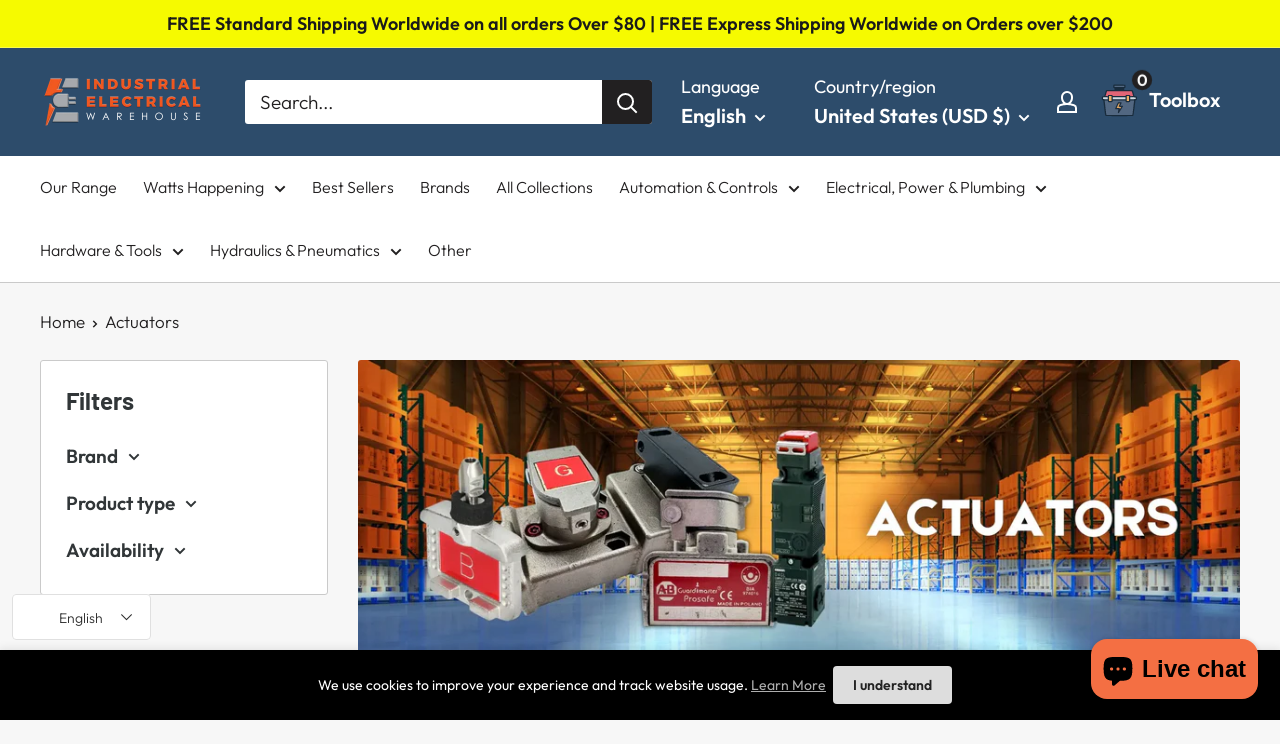

--- FILE ---
content_type: text/html; charset=utf-8
request_url: https://industrialelectricalwarehouse.com/collections/actuators
body_size: 88099
content:
<!doctype html>

<html class="no-js" lang="en">
  <head>
<!-- SEOAnt Optimize Loading Style --><!-- /SEOAnt Optimize Loading Style -->
<!-- SEOAnt Speed Up Script --><script>
const AllowUrlArray_SEOAnt = ['cdn.nfcube.com', 'cdnv2.mycustomizer.com'];
const ForbidUrlArray_SEOAnt = [];
window.WhiteUrlArray_SEOAnt = AllowUrlArray_SEOAnt.map(src => new RegExp(src, 'i'));
window.BlackUrlArray_SEOAnt = ForbidUrlArray_SEOAnt.map(src => new RegExp(src, 'i'));
</script>
<script>
// Limit output
class AllowJsPlugin{constructor(e){const attrArr=["default","defer","async"];this.listener=this.handleListener.bind(this,e),this.jsArr=[],this.attribute=attrArr.reduce(((e,t)=>({...e,[t]:[]})),{});const t=this;e.forEach((e=>window.addEventListener(e,t.listener,{passive:!0})))}handleListener(e){const t=this;return e.forEach((e=>window.removeEventListener(e,t.listener))),"complete"===document.readyState?this.handleDOM():document.addEventListener("readystatechange",(e=>{if("complete"===e.target.readyState)return setTimeout(t.handleDOM.bind(t),1)}))}async handleDOM(){this.pauseEvent(),this.pauseJQuery(),this.getScripts(),this.beforeScripts();for(const e of Object.keys(this.attribute))await this.changeScripts(this.attribute[e]);for(const e of["DOMContentLoaded","readystatechange"])await this.requestRedraw(),document.dispatchEvent(new Event("allowJS-"+e));document.lightJSonreadystatechange&&document.lightJSonreadystatechange();for(const e of["DOMContentLoaded","load"])await this.requestRedraw(),window.dispatchEvent(new Event("allowJS-"+e));await this.requestRedraw(),window.lightJSonload&&window.lightJSonload(),await this.requestRedraw(),this.jsArr.forEach((e=>e(window).trigger("allowJS-jquery-load"))),window.dispatchEvent(new Event("allowJS-pageshow")),await this.requestRedraw(),window.lightJSonpageshow&&window.lightJSonpageshow()}async requestRedraw(){return new Promise((e=>requestAnimationFrame(e)))}getScripts(){document.querySelectorAll("script[type=AllowJs]").forEach((e=>{e.hasAttribute("src")?e.hasAttribute("async")&&e.async?this.attribute.async.push(e):e.hasAttribute("defer")&&e.defer?this.attribute.defer.push(e):this.attribute.default.push(e):this.attribute.default.push(e)}))}beforeScripts(){const e=this,t=Object.keys(this.attribute).reduce(((t,n)=>[...t,...e.attribute[n]]),[]),n=document.createDocumentFragment();t.forEach((e=>{const t=e.getAttribute("src");if(!t)return;const s=document.createElement("link");s.href=t,s.rel="preload",s.as="script",n.appendChild(s)})),document.head.appendChild(n)}async changeScripts(e){let t;for(;t=e.shift();)await this.requestRedraw(),new Promise((e=>{const n=document.createElement("script");[...t.attributes].forEach((e=>{"type"!==e.nodeName&&n.setAttribute(e.nodeName,e.nodeValue)})),t.hasAttribute("src")?(n.addEventListener("load",e),n.addEventListener("error",e)):(n.text=t.text,e()),t.parentNode.replaceChild(n,t)}))}pauseEvent(){const e={};[{obj:document,name:"DOMContentLoaded"},{obj:window,name:"DOMContentLoaded"},{obj:window,name:"load"},{obj:window,name:"pageshow"},{obj:document,name:"readystatechange"}].map((t=>function(t,n){function s(n){return e[t].list.indexOf(n)>=0?"allowJS-"+n:n}e[t]||(e[t]={list:[n],add:t.addEventListener,remove:t.removeEventListener},t.addEventListener=(...n)=>{n[0]=s(n[0]),e[t].add.apply(t,n)},t.removeEventListener=(...n)=>{n[0]=s(n[0]),e[t].remove.apply(t,n)})}(t.obj,t.name))),[{obj:document,name:"onreadystatechange"},{obj:window,name:"onpageshow"}].map((e=>function(e,t){let n=e[t];Object.defineProperty(e,t,{get:()=>n||function(){},set:s=>{e["allowJS"+t]=n=s}})}(e.obj,e.name)))}pauseJQuery(){const e=this;let t=window.jQuery;Object.defineProperty(window,"jQuery",{get:()=>t,set(n){if(!n||!n.fn||!e.jsArr.includes(n))return void(t=n);n.fn.ready=n.fn.init.prototype.ready=e=>{e.bind(document)(n)};const s=n.fn.on;n.fn.on=n.fn.init.prototype.on=function(...e){if(window!==this[0])return s.apply(this,e),this;const t=e=>e.split(" ").map((e=>"load"===e||0===e.indexOf("load.")?"allowJS-jquery-load":e)).join(" ");return"string"==typeof e[0]||e[0]instanceof String?(e[0]=t(e[0]),s.apply(this,e),this):("object"==typeof e[0]&&Object.keys(e[0]).forEach((n=>{delete Object.assign(e[0],{[t(n)]:e[0][n]})[n]})),s.apply(this,e),this)},e.jsArr.push(n),t=n}})}}new AllowJsPlugin(["keydown","wheel","mouseenter","mousemove","mouseleave","touchstart","touchmove","touchend"]);
</script>
<script>
"use strict";function SEOAnt_toConsumableArray(t){if(Array.isArray(t)){for(var e=0,r=Array(t.length);e<t.length;e++)r[e]=t[e];return r}return Array.from(t)}function _0x960a(t,e){var r=_0x3840();return(_0x960a=function(t,e){return t-=247,r[t]})(t,e)}function _0x3840(){var t=["defineProperties","application/javascript","preventDefault","4990555yeBSbh","addEventListener","set","setAttribute","bind","getAttribute","parentElement","WhiteUrlArray_SEOAnt","listener","toString","toLowerCase","every","touchend","SEOAnt scripts can't be lazy loaded","keydown","touchstart","removeChild","length","58IusxNw","BlackUrlArray_SEOAnt","observe","name","value","documentElement","wheel","warn","whitelist","map","tagName","402345HpbWDN","getOwnPropertyDescriptor","head","type","touchmove","removeEventListener","8160iwggKQ","call","beforescriptexecute","some","string","options","push","appendChild","blacklisted","querySelectorAll","5339295FeRgGa","4OtFDAr","filter","57211uwpiMx","nodeType","createElement","src","13296210cxmbJp",'script[type="',"1744290Faeint","test","forEach","script","blacklist","attributes","get","$&","744DdtCNR"];return(_0x3840=function(){return t})()}var _extends=Object.assign||function(t){for(var e=1;e<arguments.length;e++){var r=arguments[e];for(var n in r)Object.prototype.hasOwnProperty.call(r,n)&&(t[n]=r[n])}return t},_slicedToArray=function(){function t(t,e){var r=[],n=!0,o=!1,i=void 0;try{for(var a,c=t[Symbol.iterator]();!(n=(a=c.next()).done)&&(r.push(a.value),!e||r.length!==e);n=!0);}catch(t){o=!0,i=t}finally{try{!n&&c.return&&c.return()}finally{if(o)throw i}}return r}return function(e,r){if(Array.isArray(e))return e;if(Symbol.iterator in Object(e))return t(e,r);throw new TypeError("Invalid attempt to destructure non-iterable instance")}}(),_typeof="function"==typeof Symbol&&"symbol"==typeof Symbol.iterator?function(t){return typeof t}:function(t){return t&&"function"==typeof Symbol&&t.constructor===Symbol&&t!==Symbol.prototype?"symbol":typeof t};(function(t,e){for(var r=_0x960a,n=t();[];)try{if(531094===parseInt(r(306))/1+-parseInt(r(295))/2*(parseInt(r(312))/3)+-parseInt(r(257))/4*(parseInt(r(277))/5)+-parseInt(r(265))/6+-parseInt(r(259))/7*(-parseInt(r(273))/8)+-parseInt(r(256))/9+parseInt(r(263))/10)break;n.push(n.shift())}catch(t){n.push(n.shift())}})(_0x3840),function(){var t=_0x960a,e="javascript/blocked",r={blacklist:window[t(296)],whitelist:window[t(284)]},n={blacklisted:[]},o=function(n,o){return n&&(!o||o!==e)&&(!r.blacklist||r[t(269)][t(249)](function(e){return e[t(266)](n)}))&&(!r[t(303)]||r.whitelist[t(288)](function(e){return!e[t(266)](n)}))},i=function(e){var n=t,o=e[n(282)](n(262));return r[n(269)]&&r.blacklist[n(288)](function(t){return!t.test(o)})||r[n(303)]&&r.whitelist[n(249)](function(t){return t[n(266)](o)})},a=new MutationObserver(function(r){for(var i=t,a=0;a<r[i(294)];a++)for(var c=r[a].addedNodes,u=0;u<c.length;u++)!function(t){var r=c[t];if(1===r[i(260)]&&"SCRIPT"===r[i(305)]){var a=r[i(262)],u=r[i(309)];if(o(a,u)){n.blacklisted[i(252)]([r,r.type]),r[i(309)]=e;var s=function t(n){var o=i;r[o(282)](o(309))===e&&n[o(276)](),r[o(311)](o(248),t)};r[i(278)](i(248),s),r[i(283)]&&r[i(283)][i(293)](r)}}}(u)});a[t(297)](document[t(300)],{childList:!![],subtree:!![]});var c=/[|\{}()\[\]^$+*?.]/g,u=function(){for(var o=arguments.length,u=Array(o),s=0;s<o;s++)u[s]=arguments[s];var l=t;u[l(294)]<1?(r[l(269)]=[],r[l(303)]=[]):(r.blacklist&&(r[l(269)]=r.blacklist[l(258)](function(t){return u[l(288)](function(e){var r=l;return(void 0===e?"undefined":_typeof(e))===r(250)?!t.test(e):e instanceof RegExp?t.toString()!==e.toString():void 0})})),r[l(303)]&&(r[l(303)]=[].concat(SEOAnt_toConsumableArray(r[l(303)]),SEOAnt_toConsumableArray(u.map(function(t){var e=l;if("string"==typeof t){var n=t.replace(c,e(272)),o=".*"+n+".*";if(r[e(303)][e(288)](function(t){return t[e(286)]()!==o[e(286)]()}))return new RegExp(o)}else if(t instanceof RegExp&&r[e(303)][e(288)](function(r){return r[e(286)]()!==t.toString()}))return t;return null})[l(258)](Boolean)))));for(var f=document[l(255)](l(264)+e+'"]'),p=0;p<f[l(294)];p++){var y=f[p];i(y)&&(n[l(254)][l(252)]([y,l(275)]),y[l(283)][l(293)](y))}var v=0;[].concat(SEOAnt_toConsumableArray(n[l(254)]))[l(267)](function(t,e){var r=_slicedToArray(t,2),o=r[0],a=r[1],c=l;if(i(o)){for(var u=document.createElement("script"),s=0;s<o.attributes.length;s++){var f=o[c(270)][s];f[c(298)]!==c(262)&&f.name!==c(309)&&u.setAttribute(f.name,o.attributes[s][c(299)])}u[c(280)](c(262),o[c(262)]),u.setAttribute("type",a||c(275)),document[c(308)][c(253)](u),n[c(254)].splice(e-v,1),v++}}),r[l(269)]&&r.blacklist.length<1&&a.disconnect()},s=document.createElement,l={src:Object[t(307)](HTMLScriptElement.prototype,t(262)),type:Object[t(307)](HTMLScriptElement.prototype,t(309))};document[t(261)]=function(){for(var r=t,n=arguments.length,i=Array(n),a=0;a<n;a++)i[a]=arguments[a];if(i[0][r(287)]()!==r(268))return s[r(281)](document).apply(void 0,i);var c=s.bind(document).apply(void 0,i);try{Object[r(274)](c,{src:_extends({},l[r(262)],{set:function(t){var n=r;o(t,c[n(309)])&&l.type[n(279)][n(247)](this,e),l[n(262)][n(279)].call(this,t)}}),type:_extends({},l[r(309)],{get:function(){var t=r,n=l[t(309)][t(271)][t(247)](this);return n===e||o(this[t(262)],n)?null:n},set:function(t){var n=r,i=o(c[n(262)],c[n(309)])?e:t;l.type[n(279)][n(247)](this,i)}})}),c.setAttribute=function(t,e){var n=r;t===n(309)||t===n(262)?c[t]=e:HTMLScriptElement.prototype[n(280)][n(247)](c,t,e)}}catch(t){console[r(302)](r(290),t)}return c},[t(291),"mousemove",t(289),t(310),t(292),t(301)][t(304)](function(t){return{type:t,listener:function(){return u()},options:{passive:!![]}}}).forEach(function(e){var r=t;document[r(278)](e[r(309)],e[r(285)],e[r(251)])})}();
</script>
<!-- /SEOAnt Speed Up Script -->
    <meta charset="utf-8">
    <meta name="viewport" content="width=device-width, initial-scale=1.0, height=device-height, minimum-scale=1.0, maximum-scale=1.0">
    <meta name="theme-color" content="#001166">
    <meta name="p:domain_verify" content="07a88d0a32c1dde294c4d606cf25adda">
    <meta name="google-site-verification" content="omNu_zZkfcp_WPd1SBaAc06leTmxo_DY_A-ipbcw5Lw">
    

    <title>Actuators for Precision Control | Shop Now for Best Deals</title><meta name="description" content="Explore our wide range of high-performance actuators for industrial automation. Discover electric, pneumatic, and hydraulic solutions to enhance efficiency and precision."><link rel="canonical" href="https://industrialelectricalwarehouse.com/collections/actuators"><link rel="shortcut icon" href="//industrialelectricalwarehouse.com/cdn/shop/files/Industrial-Electrical-Warehouse-Favicon_96x96.webp?v=1743730112" type="image/png"><!-- Google Tag Manager -->
    <script>
      (function(w,d,s,l,i){w[l]=w[l]||[];w[l].push({'gtm.start':
      new Date().getTime(),event:'gtm.js'});var f=d.getElementsByTagName(s)[0],
      j=d.createElement(s),dl=l!='dataLayer'?'&l='+l:'';j.async=true;j.data-src=
      'https://www.googletagmanager.com/gtm.js?id='+i+dl;f.parentNode.insertBefore(j,f);
      })(window,document,'script','dataLayer','GTM-W3GXGQD');
    </script>
    <!-- End Google Tag Manager -->
    <!-- Hotjar Tracking Code for industrialelectricalwarehouse.com -->
    <script>
      (function(h,o,t,j,a,r){
          h.hj=h.hj||function(){(h.hj.q=h.hj.q||[]).push(arguments)};
          h._hjSettings={hjid:3825332,hjsv:6};
          a=o.getElementsByTagName('head')[0];
          r=o.createElement('script');r.async=1;
          r.src=t+h._hjSettings.hjid+j+h._hjSettings.hjsv;
          a.appendChild(r);
      })(window,document,'https://static.hotjar.com/c/hotjar-','.js?sv=');
    </script><link rel="preload" as="style" href="//industrialelectricalwarehouse.com/cdn/shop/t/72/assets/theme.css?v=159636150922058871891746274695">
    <link rel="preload" as="script" href="//industrialelectricalwarehouse.com/cdn/shop/t/72/assets/theme.js?v=1815320689903517791746274696">
    <link rel="preconnect" href="https://cdn.shopify.com">
    <link rel="preconnect" href="https://fonts.shopifycdn.com">
    <link rel="dns-prefetch" href="https://productreviews.shopifycdn.com">
    <link rel="dns-prefetch" href="https://ajax.googleapis.com">
    <link rel="dns-prefetch" href="https://maps.googleapis.com">
    <link rel="dns-prefetch" href="https://maps.gstatic.com">

    <meta property="og:type" content="website">
  <meta property="og:title" content="Actuators">
  <meta property="og:image" content="http://industrialelectricalwarehouse.com/cdn/shop/collections/Do-not-load_5a728a7b-d083-4aa7-b1c5-fe8706d07885.webp?v=1767865784">
  <meta property="og:image:secure_url" content="https://industrialelectricalwarehouse.com/cdn/shop/collections/Do-not-load_5a728a7b-d083-4aa7-b1c5-fe8706d07885.webp?v=1767865784">
  <meta property="og:image:width" content="1600">
  <meta property="og:image:height" content="1600"><meta property="og:description" content="Explore our wide range of high-performance actuators for industrial automation. Discover electric, pneumatic, and hydraulic solutions to enhance efficiency and precision."><meta property="og:url" content="https://industrialelectricalwarehouse.com/collections/actuators">
<meta property="og:site_name" content="Industrial Electrical Warehouse"><meta name="twitter:card" content="summary"><meta name="twitter:title" content="Actuators">
  <meta name="twitter:description" content="Discover our extensive range of actuators designed to meet your automation needs. Actuators are essential components in various industries, providing precise control and movement. Whether you&#39;re looking for electric, pneumatic, or hydraulic actuators, we have the right solution for you. Why Choose Our Actuators? Our actuators are engineered for reliability and efficiency. They offer seamless integration into your systems, ensuring optimal performance. With advanced technology and robust construction, our actuators deliver consistent results, reducing downtime and maintenance costs. Explore our collection to find actuators that suit your specific requirements. From industrial applications to home automation, our products cater to diverse needs. Our team is committed to providing exceptional customer support, helping you select the perfect actuator for your project. How Do Actuators Work? Actuators convert energy into motion, enabling precise control over mechanical systems. They are vital in automating processes,">
  <meta name="twitter:image" content="https://industrialelectricalwarehouse.com/cdn/shop/collections/Do-not-load_5a728a7b-d083-4aa7-b1c5-fe8706d07885_600x600_crop_center.webp?v=1767865784">
    <link rel="preload" href="//industrialelectricalwarehouse.com/cdn/fonts/barlow/barlow_n7.691d1d11f150e857dcbc1c10ef03d825bc378d81.woff2" as="font" type="font/woff2" crossorigin><link rel="preload" href="//industrialelectricalwarehouse.com/cdn/fonts/outfit/outfit_n3.8c97ae4c4fac7c2ea467a6dc784857f4de7e0e37.woff2" as="font" type="font/woff2" crossorigin><style>
  @font-face {
  font-family: Barlow;
  font-weight: 700;
  font-style: normal;
  font-display: swap;
  src: url("//industrialelectricalwarehouse.com/cdn/fonts/barlow/barlow_n7.691d1d11f150e857dcbc1c10ef03d825bc378d81.woff2") format("woff2"),
       url("//industrialelectricalwarehouse.com/cdn/fonts/barlow/barlow_n7.4fdbb1cb7da0e2c2f88492243ffa2b4f91924840.woff") format("woff");
}

  @font-face {
  font-family: Outfit;
  font-weight: 300;
  font-style: normal;
  font-display: swap;
  src: url("//industrialelectricalwarehouse.com/cdn/fonts/outfit/outfit_n3.8c97ae4c4fac7c2ea467a6dc784857f4de7e0e37.woff2") format("woff2"),
       url("//industrialelectricalwarehouse.com/cdn/fonts/outfit/outfit_n3.b50a189ccde91f9bceee88f207c18c09f0b62a7b.woff") format("woff");
}

@font-face {
  font-family: Outfit;
  font-weight: 600;
  font-style: normal;
  font-display: swap;
  src: url("//industrialelectricalwarehouse.com/cdn/fonts/outfit/outfit_n6.dfcbaa80187851df2e8384061616a8eaa1702fdc.woff2") format("woff2"),
       url("//industrialelectricalwarehouse.com/cdn/fonts/outfit/outfit_n6.88384e9fc3e36038624caccb938f24ea8008a91d.woff") format("woff");
}

@font-face {
  font-family: Barlow;
  font-weight: 700;
  font-style: italic;
  font-display: swap;
  src: url("//industrialelectricalwarehouse.com/cdn/fonts/barlow/barlow_i7.50e19d6cc2ba5146fa437a5a7443c76d5d730103.woff2") format("woff2"),
       url("//industrialelectricalwarehouse.com/cdn/fonts/barlow/barlow_i7.47e9f98f1b094d912e6fd631cc3fe93d9f40964f.woff") format("woff");
}


  @font-face {
  font-family: Outfit;
  font-weight: 400;
  font-style: normal;
  font-display: swap;
  src: url("//industrialelectricalwarehouse.com/cdn/fonts/outfit/outfit_n4.387c2e2715c484a1f1075eb90d64808f1b37ac58.woff2") format("woff2"),
       url("//industrialelectricalwarehouse.com/cdn/fonts/outfit/outfit_n4.aca8c81f18f62c9baa15c2dc5d1f6dd5442cdc50.woff") format("woff");
}

  
  

  :root {
    --default-text-font-size : 15px;
    --base-text-font-size    : 19px;
    --heading-font-family    : Barlow, sans-serif;
    --heading-font-weight    : 700;
    --heading-font-style     : normal;
    --text-font-family       : Outfit, sans-serif;
    --text-font-weight       : 300;
    --text-font-style        : normal;
    --text-font-bolder-weight: 600;
    --text-link-decoration   : underline;

    --text-color               : #222021;
    --text-color-rgb           : 34, 32, 33;
    --heading-color            : #313638;
    --border-color             : #cacaca;
    --border-color-rgb         : 202, 202, 202;
    --form-border-color        : #bdbdbd;
    --accent-color             : #001166;
    --accent-color-rgb         : 0, 17, 102;
    --link-color               : #001a40;
    --link-color-hover         : #000000;
    --background               : #f7f7f7;
    --secondary-background     : #ffffff;
    --secondary-background-rgb : 255, 255, 255;
    --accent-background        : rgba(0, 17, 102, 0.08);

    --input-background: #ffffff;

    --error-color       : #7a0015;
    --error-background  : rgba(122, 0, 21, 0.07);
    --success-color     : #228b22;
    --success-background: rgba(34, 139, 34, 0.11);

    --primary-button-background      : #f46f43;
    --primary-button-background-rgb  : 244, 111, 67;
    --primary-button-text-color      : #000000;
    --secondary-button-background    : #333333;
    --secondary-button-background-rgb: 51, 51, 51;
    --secondary-button-text-color    : #ffffff;

    --header-background      : #2d4c6b;
    --header-text-color      : #ffffff;
    --header-light-text-color: #ffffff;
    --header-border-color    : rgba(255, 255, 255, 0.3);
    --header-accent-color    : #222021;

    --footer-background-color:    #3d5a80;
    --footer-heading-text-color:  #ffffff;
    --footer-body-text-color:     #ffffff;
    --footer-body-text-color-rgb: 255, 255, 255;
    --footer-accent-color:        #f46f43;
    --footer-accent-color-rgb:    244, 111, 67;
    --footer-border:              none;
    
    --flickity-arrow-color: #979797;--product-on-sale-accent           : #b00303;
    --product-on-sale-accent-rgb       : 176, 3, 3;
    --product-on-sale-color            : #ffffff;
    --product-in-stock-color           : #006400;
    --product-low-stock-color          : #002a5e;
    --product-sold-out-color           : #3d7da3;
    --product-custom-label-1-background: #3f6ab1;
    --product-custom-label-1-color     : #ffffff;
    --product-custom-label-2-background: #8a44ae;
    --product-custom-label-2-color     : #ffffff;
    --product-review-star-color        : #f09d51;

    --mobile-container-gutter : 20px;
    --desktop-container-gutter: 40px;

    /* Shopify related variables */
    --payment-terms-background-color: #f7f7f7;
  }
</style>

<script>
  // IE11 does not have support for CSS variables, so we have to polyfill them
  if (!(((window || {}).CSS || {}).supports && window.CSS.supports('(--a: 0)'))) {
    const script = document.createElement('script');
    script.type = 'text/javascript';
    script.src = 'https://cdn.jsdelivr.net/npm/css-vars-ponyfill@2';
    script.onload = function() {
      cssVars({});
    };

    document.getElementsByTagName('head')[0].appendChild(script);
  }
</script>

    
    <script src="https://cdnjs.cloudflare.com/ajax/libs/jquery/3.7.1/jquery.min.js" integrity="sha512-v2CJ7UaYy4JwqLDIrZUI/4hqeoQieOmAZNXBeQyjo21dadnwR+8ZaIJVT8EE2iyI61OV8e6M8PP2/4hpQINQ/g==" crossorigin="anonymous" referrerpolicy="no-referrer"></script>

    <script>window.performance && window.performance.mark && window.performance.mark('shopify.content_for_header.start');</script><meta name="google-site-verification" content="omNu_zZkfcp_WPd1SBaAc06leTmxo_DY_A-ipbcw5Lw">
<meta name="facebook-domain-verification" content="5ngwf2yfj8z5qppr6nlb75fl15aq1i">
<meta name="facebook-domain-verification" content="u9i6xgvqhk4i4a9xzfh713f5t5qwul">
<meta id="shopify-digital-wallet" name="shopify-digital-wallet" content="/60335030456/digital_wallets/dialog">
<meta name="shopify-checkout-api-token" content="e0c5583542ed7818047dcf2da528afe8">
<meta id="in-context-paypal-metadata" data-shop-id="60335030456" data-venmo-supported="false" data-environment="production" data-locale="en_US" data-paypal-v4="true" data-currency="USD">
<link rel="alternate" type="application/atom+xml" title="Feed" href="/collections/actuators.atom" />
<link rel="alternate" hreflang="x-default" href="https://industrialelectricalwarehouse.com/collections/actuators">
<link rel="alternate" hreflang="en" href="https://industrialelectricalwarehouse.com/collections/actuators">
<link rel="alternate" hreflang="es" href="https://industrialelectricalwarehouse.com/es/collections/actuators">
<link rel="alternate" hreflang="fr" href="https://industrialelectricalwarehouse.com/fr/collections/actuators">
<link rel="alternate" type="application/json+oembed" href="https://industrialelectricalwarehouse.com/collections/actuators.oembed">
<script async="async" src="/checkouts/internal/preloads.js?locale=en-US"></script>
<link rel="preconnect" href="https://shop.app" crossorigin="anonymous">
<script async="async" src="https://shop.app/checkouts/internal/preloads.js?locale=en-US&shop_id=60335030456" crossorigin="anonymous"></script>
<script id="apple-pay-shop-capabilities" type="application/json">{"shopId":60335030456,"countryCode":"AU","currencyCode":"USD","merchantCapabilities":["supports3DS"],"merchantId":"gid:\/\/shopify\/Shop\/60335030456","merchantName":"Industrial Electrical Warehouse","requiredBillingContactFields":["postalAddress","email","phone"],"requiredShippingContactFields":["postalAddress","email","phone"],"shippingType":"shipping","supportedNetworks":["visa","masterCard","amex","jcb"],"total":{"type":"pending","label":"Industrial Electrical Warehouse","amount":"1.00"},"shopifyPaymentsEnabled":true,"supportsSubscriptions":true}</script>
<script id="shopify-features" type="application/json">{"accessToken":"e0c5583542ed7818047dcf2da528afe8","betas":["rich-media-storefront-analytics"],"domain":"industrialelectricalwarehouse.com","predictiveSearch":true,"shopId":60335030456,"locale":"en"}</script>
<script>var Shopify = Shopify || {};
Shopify.shop = "industrialelectricalwarehouse.myshopify.com";
Shopify.locale = "en";
Shopify.currency = {"active":"USD","rate":"0.71884092"};
Shopify.country = "US";
Shopify.theme = {"name":"Industrial Electrical Electrical Warehouse May","id":177685889337,"schema_name":"Warehouse","schema_version":"6.3.0","theme_store_id":871,"role":"main"};
Shopify.theme.handle = "null";
Shopify.theme.style = {"id":null,"handle":null};
Shopify.cdnHost = "industrialelectricalwarehouse.com/cdn";
Shopify.routes = Shopify.routes || {};
Shopify.routes.root = "/";</script>
<script type="module">!function(o){(o.Shopify=o.Shopify||{}).modules=!0}(window);</script>
<script>!function(o){function n(){var o=[];function n(){o.push(Array.prototype.slice.apply(arguments))}return n.q=o,n}var t=o.Shopify=o.Shopify||{};t.loadFeatures=n(),t.autoloadFeatures=n()}(window);</script>
<script>
  window.ShopifyPay = window.ShopifyPay || {};
  window.ShopifyPay.apiHost = "shop.app\/pay";
  window.ShopifyPay.redirectState = null;
</script>
<script id="shop-js-analytics" type="application/json">{"pageType":"collection"}</script>
<script defer="defer" async type="module" src="//industrialelectricalwarehouse.com/cdn/shopifycloud/shop-js/modules/v2/client.init-shop-cart-sync_WVOgQShq.en.esm.js"></script>
<script defer="defer" async type="module" src="//industrialelectricalwarehouse.com/cdn/shopifycloud/shop-js/modules/v2/chunk.common_C_13GLB1.esm.js"></script>
<script defer="defer" async type="module" src="//industrialelectricalwarehouse.com/cdn/shopifycloud/shop-js/modules/v2/chunk.modal_CLfMGd0m.esm.js"></script>
<script type="module">
  await import("//industrialelectricalwarehouse.com/cdn/shopifycloud/shop-js/modules/v2/client.init-shop-cart-sync_WVOgQShq.en.esm.js");
await import("//industrialelectricalwarehouse.com/cdn/shopifycloud/shop-js/modules/v2/chunk.common_C_13GLB1.esm.js");
await import("//industrialelectricalwarehouse.com/cdn/shopifycloud/shop-js/modules/v2/chunk.modal_CLfMGd0m.esm.js");

  window.Shopify.SignInWithShop?.initShopCartSync?.({"fedCMEnabled":true,"windoidEnabled":true});

</script>
<script>
  window.Shopify = window.Shopify || {};
  if (!window.Shopify.featureAssets) window.Shopify.featureAssets = {};
  window.Shopify.featureAssets['shop-js'] = {"shop-cart-sync":["modules/v2/client.shop-cart-sync_DuR37GeY.en.esm.js","modules/v2/chunk.common_C_13GLB1.esm.js","modules/v2/chunk.modal_CLfMGd0m.esm.js"],"init-fed-cm":["modules/v2/client.init-fed-cm_BucUoe6W.en.esm.js","modules/v2/chunk.common_C_13GLB1.esm.js","modules/v2/chunk.modal_CLfMGd0m.esm.js"],"shop-toast-manager":["modules/v2/client.shop-toast-manager_B0JfrpKj.en.esm.js","modules/v2/chunk.common_C_13GLB1.esm.js","modules/v2/chunk.modal_CLfMGd0m.esm.js"],"init-shop-cart-sync":["modules/v2/client.init-shop-cart-sync_WVOgQShq.en.esm.js","modules/v2/chunk.common_C_13GLB1.esm.js","modules/v2/chunk.modal_CLfMGd0m.esm.js"],"shop-button":["modules/v2/client.shop-button_B_U3bv27.en.esm.js","modules/v2/chunk.common_C_13GLB1.esm.js","modules/v2/chunk.modal_CLfMGd0m.esm.js"],"init-windoid":["modules/v2/client.init-windoid_DuP9q_di.en.esm.js","modules/v2/chunk.common_C_13GLB1.esm.js","modules/v2/chunk.modal_CLfMGd0m.esm.js"],"shop-cash-offers":["modules/v2/client.shop-cash-offers_BmULhtno.en.esm.js","modules/v2/chunk.common_C_13GLB1.esm.js","modules/v2/chunk.modal_CLfMGd0m.esm.js"],"pay-button":["modules/v2/client.pay-button_CrPSEbOK.en.esm.js","modules/v2/chunk.common_C_13GLB1.esm.js","modules/v2/chunk.modal_CLfMGd0m.esm.js"],"init-customer-accounts":["modules/v2/client.init-customer-accounts_jNk9cPYQ.en.esm.js","modules/v2/client.shop-login-button_DJ5ldayH.en.esm.js","modules/v2/chunk.common_C_13GLB1.esm.js","modules/v2/chunk.modal_CLfMGd0m.esm.js"],"avatar":["modules/v2/client.avatar_BTnouDA3.en.esm.js"],"checkout-modal":["modules/v2/client.checkout-modal_pBPyh9w8.en.esm.js","modules/v2/chunk.common_C_13GLB1.esm.js","modules/v2/chunk.modal_CLfMGd0m.esm.js"],"init-shop-for-new-customer-accounts":["modules/v2/client.init-shop-for-new-customer-accounts_BUoCy7a5.en.esm.js","modules/v2/client.shop-login-button_DJ5ldayH.en.esm.js","modules/v2/chunk.common_C_13GLB1.esm.js","modules/v2/chunk.modal_CLfMGd0m.esm.js"],"init-customer-accounts-sign-up":["modules/v2/client.init-customer-accounts-sign-up_CnczCz9H.en.esm.js","modules/v2/client.shop-login-button_DJ5ldayH.en.esm.js","modules/v2/chunk.common_C_13GLB1.esm.js","modules/v2/chunk.modal_CLfMGd0m.esm.js"],"init-shop-email-lookup-coordinator":["modules/v2/client.init-shop-email-lookup-coordinator_CzjY5t9o.en.esm.js","modules/v2/chunk.common_C_13GLB1.esm.js","modules/v2/chunk.modal_CLfMGd0m.esm.js"],"shop-follow-button":["modules/v2/client.shop-follow-button_CsYC63q7.en.esm.js","modules/v2/chunk.common_C_13GLB1.esm.js","modules/v2/chunk.modal_CLfMGd0m.esm.js"],"shop-login-button":["modules/v2/client.shop-login-button_DJ5ldayH.en.esm.js","modules/v2/chunk.common_C_13GLB1.esm.js","modules/v2/chunk.modal_CLfMGd0m.esm.js"],"shop-login":["modules/v2/client.shop-login_B9ccPdmx.en.esm.js","modules/v2/chunk.common_C_13GLB1.esm.js","modules/v2/chunk.modal_CLfMGd0m.esm.js"],"lead-capture":["modules/v2/client.lead-capture_D0K_KgYb.en.esm.js","modules/v2/chunk.common_C_13GLB1.esm.js","modules/v2/chunk.modal_CLfMGd0m.esm.js"],"payment-terms":["modules/v2/client.payment-terms_BWmiNN46.en.esm.js","modules/v2/chunk.common_C_13GLB1.esm.js","modules/v2/chunk.modal_CLfMGd0m.esm.js"]};
</script>
<script>(function() {
  var isLoaded = false;
  function asyncLoad() {
    if (isLoaded) return;
    isLoaded = true;
    var urls = ["https:\/\/trust.conversionbear.com\/script?app=trust_badge\u0026shop=industrialelectricalwarehouse.myshopify.com","https:\/\/static.klaviyo.com\/onsite\/js\/XG7jSy\/klaviyo.js?company_id=XG7jSy\u0026shop=industrialelectricalwarehouse.myshopify.com"];
    for (var i = 0; i < urls.length; i++) {
      var s = document.createElement('script');
      s.type = 'text/javascript';
      if (AllowUrlArray_SEOAnt.filter(u => urls[i].indexOf(u) > -1).length === 0) s.type = 'AllowJs'; s.async = true;
      s.src = urls[i];
      var x = document.getElementsByTagName('script')[0];
      x.parentNode.insertBefore(s, x);
    }
  };
  if(window.attachEvent) {
    window.attachEvent('onload', asyncLoad);
  } else {
    window.addEventListener('load', asyncLoad, false);
  }
})();</script>
<script id="__st">var __st={"a":60335030456,"offset":39600,"reqid":"911b29eb-d7fc-4a95-8aab-c45736d64f42-1769656049","pageurl":"industrialelectricalwarehouse.com\/collections\/actuators","u":"752947c7b289","p":"collection","rtyp":"collection","rid":501185151289};</script>
<script>window.ShopifyPaypalV4VisibilityTracking = true;</script>
<script id="captcha-bootstrap">!function(){'use strict';const t='contact',e='account',n='new_comment',o=[[t,t],['blogs',n],['comments',n],[t,'customer']],c=[[e,'customer_login'],[e,'guest_login'],[e,'recover_customer_password'],[e,'create_customer']],r=t=>t.map((([t,e])=>`form[action*='/${t}']:not([data-nocaptcha='true']) input[name='form_type'][value='${e}']`)).join(','),a=t=>()=>t?[...document.querySelectorAll(t)].map((t=>t.form)):[];function s(){const t=[...o],e=r(t);return a(e)}const i='password',u='form_key',d=['recaptcha-v3-token','g-recaptcha-response','h-captcha-response',i],f=()=>{try{return window.sessionStorage}catch{return}},m='__shopify_v',_=t=>t.elements[u];function p(t,e,n=!1){try{const o=window.sessionStorage,c=JSON.parse(o.getItem(e)),{data:r}=function(t){const{data:e,action:n}=t;return t[m]||n?{data:e,action:n}:{data:t,action:n}}(c);for(const[e,n]of Object.entries(r))t.elements[e]&&(t.elements[e].value=n);n&&o.removeItem(e)}catch(o){console.error('form repopulation failed',{error:o})}}const l='form_type',E='cptcha';function T(t){t.dataset[E]=!0}const w=window,h=w.document,L='Shopify',v='ce_forms',y='captcha';let A=!1;((t,e)=>{const n=(g='f06e6c50-85a8-45c8-87d0-21a2b65856fe',I='https://cdn.shopify.com/shopifycloud/storefront-forms-hcaptcha/ce_storefront_forms_captcha_hcaptcha.v1.5.2.iife.js',D={infoText:'Protected by hCaptcha',privacyText:'Privacy',termsText:'Terms'},(t,e,n)=>{const o=w[L][v],c=o.bindForm;if(c)return c(t,g,e,D).then(n);var r;o.q.push([[t,g,e,D],n]),r=I,A||(h.body.append(Object.assign(h.createElement('script'),{id:'captcha-provider',async:!0,src:r})),A=!0)});var g,I,D;w[L]=w[L]||{},w[L][v]=w[L][v]||{},w[L][v].q=[],w[L][y]=w[L][y]||{},w[L][y].protect=function(t,e){n(t,void 0,e),T(t)},Object.freeze(w[L][y]),function(t,e,n,w,h,L){const[v,y,A,g]=function(t,e,n){const i=e?o:[],u=t?c:[],d=[...i,...u],f=r(d),m=r(i),_=r(d.filter((([t,e])=>n.includes(e))));return[a(f),a(m),a(_),s()]}(w,h,L),I=t=>{const e=t.target;return e instanceof HTMLFormElement?e:e&&e.form},D=t=>v().includes(t);t.addEventListener('submit',(t=>{const e=I(t);if(!e)return;const n=D(e)&&!e.dataset.hcaptchaBound&&!e.dataset.recaptchaBound,o=_(e),c=g().includes(e)&&(!o||!o.value);(n||c)&&t.preventDefault(),c&&!n&&(function(t){try{if(!f())return;!function(t){const e=f();if(!e)return;const n=_(t);if(!n)return;const o=n.value;o&&e.removeItem(o)}(t);const e=Array.from(Array(32),(()=>Math.random().toString(36)[2])).join('');!function(t,e){_(t)||t.append(Object.assign(document.createElement('input'),{type:'hidden',name:u})),t.elements[u].value=e}(t,e),function(t,e){const n=f();if(!n)return;const o=[...t.querySelectorAll(`input[type='${i}']`)].map((({name:t})=>t)),c=[...d,...o],r={};for(const[a,s]of new FormData(t).entries())c.includes(a)||(r[a]=s);n.setItem(e,JSON.stringify({[m]:1,action:t.action,data:r}))}(t,e)}catch(e){console.error('failed to persist form',e)}}(e),e.submit())}));const S=(t,e)=>{t&&!t.dataset[E]&&(n(t,e.some((e=>e===t))),T(t))};for(const o of['focusin','change'])t.addEventListener(o,(t=>{const e=I(t);D(e)&&S(e,y())}));const B=e.get('form_key'),M=e.get(l),P=B&&M;t.addEventListener('DOMContentLoaded',(()=>{const t=y();if(P)for(const e of t)e.elements[l].value===M&&p(e,B);[...new Set([...A(),...v().filter((t=>'true'===t.dataset.shopifyCaptcha))])].forEach((e=>S(e,t)))}))}(h,new URLSearchParams(w.location.search),n,t,e,['guest_login'])})(!0,!0)}();</script>
<script integrity="sha256-4kQ18oKyAcykRKYeNunJcIwy7WH5gtpwJnB7kiuLZ1E=" data-source-attribution="shopify.loadfeatures" defer="defer" src="//industrialelectricalwarehouse.com/cdn/shopifycloud/storefront/assets/storefront/load_feature-a0a9edcb.js" crossorigin="anonymous"></script>
<script crossorigin="anonymous" defer="defer" src="//industrialelectricalwarehouse.com/cdn/shopifycloud/storefront/assets/shopify_pay/storefront-65b4c6d7.js?v=20250812"></script>
<script data-source-attribution="shopify.dynamic_checkout.dynamic.init">var Shopify=Shopify||{};Shopify.PaymentButton=Shopify.PaymentButton||{isStorefrontPortableWallets:!0,init:function(){window.Shopify.PaymentButton.init=function(){};var t=document.createElement("script");t.src="https://industrialelectricalwarehouse.com/cdn/shopifycloud/portable-wallets/latest/portable-wallets.en.js",t.type="module",document.head.appendChild(t)}};
</script>
<script data-source-attribution="shopify.dynamic_checkout.buyer_consent">
  function portableWalletsHideBuyerConsent(e){var t=document.getElementById("shopify-buyer-consent"),n=document.getElementById("shopify-subscription-policy-button");t&&n&&(t.classList.add("hidden"),t.setAttribute("aria-hidden","true"),n.removeEventListener("click",e))}function portableWalletsShowBuyerConsent(e){var t=document.getElementById("shopify-buyer-consent"),n=document.getElementById("shopify-subscription-policy-button");t&&n&&(t.classList.remove("hidden"),t.removeAttribute("aria-hidden"),n.addEventListener("click",e))}window.Shopify?.PaymentButton&&(window.Shopify.PaymentButton.hideBuyerConsent=portableWalletsHideBuyerConsent,window.Shopify.PaymentButton.showBuyerConsent=portableWalletsShowBuyerConsent);
</script>
<script data-source-attribution="shopify.dynamic_checkout.cart.bootstrap">document.addEventListener("DOMContentLoaded",(function(){function t(){return document.querySelector("shopify-accelerated-checkout-cart, shopify-accelerated-checkout")}if(t())Shopify.PaymentButton.init();else{new MutationObserver((function(e,n){t()&&(Shopify.PaymentButton.init(),n.disconnect())})).observe(document.body,{childList:!0,subtree:!0})}}));
</script>
<script id='scb4127' type='text/javascript' async='' src='https://industrialelectricalwarehouse.com/cdn/shopifycloud/privacy-banner/storefront-banner.js'></script><link id="shopify-accelerated-checkout-styles" rel="stylesheet" media="screen" href="https://industrialelectricalwarehouse.com/cdn/shopifycloud/portable-wallets/latest/accelerated-checkout-backwards-compat.css" crossorigin="anonymous">
<style id="shopify-accelerated-checkout-cart">
        #shopify-buyer-consent {
  margin-top: 1em;
  display: inline-block;
  width: 100%;
}

#shopify-buyer-consent.hidden {
  display: none;
}

#shopify-subscription-policy-button {
  background: none;
  border: none;
  padding: 0;
  text-decoration: underline;
  font-size: inherit;
  cursor: pointer;
}

#shopify-subscription-policy-button::before {
  box-shadow: none;
}

      </style>

<script>window.performance && window.performance.mark && window.performance.mark('shopify.content_for_header.end');</script>

    <link rel="stylesheet" href="//industrialelectricalwarehouse.com/cdn/shop/t/72/assets/theme.css?v=159636150922058871891746274695">

    <script type="application/ld+json">
  {
    "@context": "https://schema.org",
    "@type": "BreadcrumbList",
    "itemListElement": [{
        "@type": "ListItem",
        "position": 1,
        "name": "Home",
        "item": "https://industrialelectricalwarehouse.com"
      },{
            "@type": "ListItem",
            "position": 2,
            "name": "Actuators",
            "item": "https://industrialelectricalwarehouse.com/collections/actuators"
          }]
  }
</script>

     <!-- Google Tag Manager -->
    <script>
      (function(w,d,s,l,i){w[l]=w[l]||[];w[l].push({'gtm.start':
      new Date().getTime(),event:'gtm.js'});var f=d.getElementsByTagName(s)[0],
      j=d.createElement(s),dl=l!='dataLayer'?'&l='+l:'';j.async=true;j.src=
      'https://www.googletagmanager.com/gtm.js?id='+i+dl;f.parentNode.insertBefore(j,f);
      })(window,document,'script','dataLayer','GTM-NP5V7TVS');
    </script>
    <!-- End Google Tag Manager -->

    <script>
      // This allows to expose several variables to the global scope, to be used in scripts
      window.theme = {
        pageType: "collection",
        cartCount: 0,
        moneyFormat: "${{amount}}",
        moneyWithCurrencyFormat: "${{amount}} USD",
        currencyCodeEnabled: true,
        showDiscount: true,
        discountMode: "saving",
        cartType: "drawer"
      };

      window.routes = {
        rootUrl: "\/",
        rootUrlWithoutSlash: '',
        cartUrl: "\/cart",
        cartAddUrl: "\/cart\/add",
        cartChangeUrl: "\/cart\/change",
        searchUrl: "\/search",
        productRecommendationsUrl: "\/recommendations\/products"
      };

      window.languages = {
        productRegularPrice: "Regular Price",
        productSalePrice: "Sale Price",
        collectionOnSaleLabel: "Save {{savings}}",
        productFormUnavailable: "Unavailable",
        productFormAddToCart: "Add to Toolbox",
        productFormPreOrder: "Pre-order",
        productFormSoldOut: "Sold Out",
        productAdded: "Product has been added to your Toolbox",
        productAddedShort: "Added!",
        shippingEstimatorNoResults: "No shipping could be found for your address.",
        shippingEstimatorOneResult: "There is one shipping rate for your address:",
        shippingEstimatorMultipleResults: "There are {{count}} shipping rates for your address:",
        shippingEstimatorErrors: "There are some errors:"
      };

      document.documentElement.className = document.documentElement.className.replace('no-js', 'js');
    </script><script src="//industrialelectricalwarehouse.com/cdn/shop/t/72/assets/theme.js?v=1815320689903517791746274696" defer></script>
    <script src="//industrialelectricalwarehouse.com/cdn/shop/t/72/assets/custom.js?v=43310071292096022341746274694" defer></script>
    <style>@media screen and (min-width:1280px){.nav-bar__item{margin-right:26px;font-size:16px}</style><script>
        (function () {
          window.onpageshow = function() {
            // We force re-freshing the cart content onpageshow, as most browsers will serve a cache copy when hitting the
            // back button, which cause staled data
            document.documentElement.dispatchEvent(new CustomEvent('cart:refresh', {
              bubbles: true,
              detail: {scrollToTop: false}
            }));
          };
        })();
      </script>
<!-- BEGIN app block: shopify://apps/vitals/blocks/app-embed/aeb48102-2a5a-4f39-bdbd-d8d49f4e20b8 --><link rel="preconnect" href="https://appsolve.io/" /><link rel="preconnect" href="https://cdn-sf.vitals.app/" /><script data-ver="58" id="vtlsAebData" class="notranslate">window.vtlsLiquidData = window.vtlsLiquidData || {};window.vtlsLiquidData.buildId = 57157;

window.vtlsLiquidData.apiHosts = {
	...window.vtlsLiquidData.apiHosts,
	"1": "https://appsolve.io"
};
	window.vtlsLiquidData.moduleSettings = {"5":[],"9":[],"10":{"66":"rectangle","67":"ffffff","68":"pop","69":"up","70":2,"71":"ff0101"},"11":{"19":"Learn More","20":"I understand","21":"fixed","22":"https:\/\/industrialelectricalwarehouse.com\/policies\/privacy-policy","23":"We use cookies to improve your experience and track website usage.","379":false,"511":"000000","512":"ffffff","513":"dddddd","514":"222222","536":"aeaeae","859":"visible","860":"visible","864":"We use cookies to improve your experience and track website usage.","865":"Accept","866":"aeaeae","867":"f2f2f2","868":"Decline","871":"outline","875":"dddddd"},"13":{"34":"☞ Don't forget to check out!"},"14":{"45":6,"46":8,"47":10,"48":12,"49":8,"51":true,"52":true,"112":"dark","113":"left","198":"fafafa","199":"888888","200":"363636","201":"636363","202":"636363","203":14,"205":13,"206":460,"207":9,"222":false,"223":true,"353":"from","354":"purchased","355":"Someone","419":"second","420":"seconds","421":"minute","422":"minutes","423":"hour","424":"hours","433":"ago","458":"","474":"standard","475":"rounded","490":true,"497":"added to cart","498":true,"499":true,"500":1,"501":"##count## people added this product to cart today:","515":"San Francisco, CA","557":true,"589":"00a332","799":60,"802":1,"807":"day","808":"days"},"21":{"142":true,"143":"left","144":0,"145":0,"190":true,"216":"ffce07","217":true,"218":0,"219":0,"220":"center","248":true,"278":"ffffff","279":true,"280":"ffffff","281":"eaeaea","287":"reviews","288":"See more reviews","289":"Write a Review","290":"Share your experience","291":"Rating","292":"Name","293":"Review","294":"We'd love to see a picture","295":"Submit Review","296":"Cancel","297":"No reviews yet. Be the first to add a review.","333":20,"334":100,"335":3,"336":20,"410":true,"447":"Thank you for adding your review!","481":"{{ stars }} {{ averageRating }} ({{ totalReviews }} {{ reviewsTranslation }})","482":"{{ stars }} ({{ totalReviews }})","483":19,"484":18,"494":2,"504":"Only image file types are supported for upload","507":false,"508":"E-mail","510":"00a332","563":"The review could not be added. If the problem persists, please contact us.","598":"Store reply","688":"Customers from all over the world love our products!","689":"Happy Customers","691":false,"745":true,"746":"columns","747":true,"748":"ffce07","752":"Verified buyer","787":"columns","788":true,"793":"000000","794":"ffffff","846":"5e5e5e","877":"222222","878":"737373","879":"f7f7f7","880":"5e5e5e","948":3,"949":0,"951":"{\"carouselContainer\":{\"traits\":{\"width\":{\"default\":\"1000px\"},\"marginTop\":{\"default\":\"0rem\"},\"marginBottom\":{\"default\":\"1rem\"},\"carouselColumnsNumber\":{\"default\":\"6\"},\"aspectRatio\":{\"default\":\"3 \/ 4\"}}}}","994":"Our Customers Love Us","996":0,"1002":3,"1003":true,"1005":false,"1034":false,"1038":20,"1039":20,"1040":10,"1041":10,"1042":100,"1043":50,"1044":"columns","1045":true,"1046":"5e5e5e","1047":"5e5e5e","1048":"222222","1061":true,"1062":1,"1063":0,"1064":"Collected by","1065":"From {{reviews_count}} reviews","1067":true,"1068":false,"1069":true,"1070":true,"1072":"{}","1073":"left","1074":"center","1078":true,"1089":"{}","1090":0},"22":{"165":true,"193":"f31212","234":"Customers who bought this also bought","238":"left","323":"From","325":"Add to Toolbox","342":false,"406":true,"445":"Out of stock","486":"","675":"1,3,4,5,6,7","856":"ffffff","857":"f6f6f6","858":"4f4f4f","960":"{\"productTitle\":{\"traits\":{\"fontWeight\":{\"default\":\"600\"}}}}","1015":1,"1017":1,"1019":true,"1022":true},"24":{"93":15,"94":"fff5cd","359":"222222","389":"An item in your toolbox is in high demand.","390":"Complete the order to make sure it’s yours! {{ counter }}","502":true,"977":"{\"container\":{\"traits\":{\"margin\":{\"default\":\"5px 0 5px 0\"}}}}","1084":true,"1199":false,"1200":0},"48":{"469":true,"491":true,"588":true,"595":false,"603":"","605":"","606":"","781":true,"783":1,"876":0,"1076":true,"1105":0,"1198":false},"51":{"599":true,"604":true,"873":""},"52":{"581":"standard","582":true,"583":5,"584":true,"585":"Email address already used","586":"Invalid email address","587":12,"995":"{}","1049":"You have to accept marketing emails to become a subscriber","1050":"You have to accept the privacy policy and marketing emails","1051":"You have to accept the Privacy Policy","1052":"Privacy Policy","1055":true,"1056":"I have read and agree to the {{ privacy_policy }}","1057":"","1058":true,"1059":"Email me with news and offers"},"59":{"929":"Back in Stock Alert","930":"Get Notified When This Product Is Back in Stock","931":"Enter your contact details below to receive an instant notification when this item is restocked. Never miss out—be the first to know when it's available again.","932":"","933":"Back in Stock Alert","934":"stop_selling","947":"{\"button\":{\"traits\":{\"fontSize\":{\"default\":\"18px\"},\"filledBackgroundColor\":{\"default\":\"#181818\"},\"filledColor\":{\"default\":\"#fbfbfb\"},\"expandFullWidth\":{\"default\":true}}},\"modal\":{\"traits\":{\"buttonTextColor\":{\"default\":\"#000000\"},\"buttonBackgroundColor\":{\"default\":\"#F46F43\"}}}}","981":false,"983":"E-mail","984":"Invalid email address","985":"Thank you for subscribing","986":"You are all set to receive a notification as soon as the product becomes available again.","987":"SMS","988":"Something went wrong","989":"Please try to subscribe again.","991":"Invalid phone number","993":"Phone number","1006":"Phone number should contain only digits","1106":false}};

window.vtlsLiquidData.shopThemeName = "Warehouse";window.vtlsLiquidData.settingTranslation = {"11":{"19":{"en":"Learn More","es":"Más información","fr":"En savoir plus"},"20":{"en":"I understand","es":"Comprendo","fr":"Je comprends"},"23":{"en":"We use cookies to improve your experience and track website usage.","es":"Utilizamos cookies para mejorar tu experiencia y hacer un seguimiento de tu uso del sitio web.","fr":"Nous utilisons des cookies pour améliorer votre expérience et suivre l'utilisation du site."},"864":{"en":"We use cookies to improve your experience and track website usage.","es":"Utilizamos cookies para mejorar tu experiencia y hacer un seguimiento de tu uso del sitio web.","fr":"Nous utilisons des cookies pour améliorer votre expérience et suivre l'utilisation du site."},"865":{"en":"Accept","es":"Aceptar","fr":"Accepter"},"868":{"en":"Decline","es":"Declinar","fr":"Décliner"}},"13":{"34":{"en":"☞ Don't forget to check out!","es":"☞ No olvides esto...","fr":"☞ N'oubliez pas ceci..."}},"22":{"234":{"en":"Customers who bought this also bought","es":"Los clientes que compraron esto también compraron","fr":"Les internautes ont aussi acheté"},"323":{"en":"From","es":"Desde","fr":"De"},"325":{"en":"Add to Toolbox","es":"Añadir a la cesta","fr":"Ajouter au panier"},"445":{"en":"Out of stock","es":"Agotado","fr":"En rupture de stock"}},"21":{"287":{"en":"reviews","es":"opiniones","fr":"avis"},"288":{"en":"See more reviews","es":"Ver más opiniones","fr":"Voir d'autres avis"},"289":{"en":"Write a Review","es":"Escribe una opinión","fr":"Rédiger un avis"},"290":{"en":"Share your experience","es":"Comparte tu experiencia","fr":"Partagez votre expérience"},"291":{"en":"Rating","es":"Valoración","fr":"Évaluation"},"292":{"en":"Name","es":"Nombre","fr":"Nom"},"293":{"en":"Review","es":"Opinión","fr":"Avis"},"294":{"en":"We'd love to see a picture","es":"Nos encantaría ver una foto","fr":"Nous aimerions voir une photo"},"295":{"en":"Submit Review","es":"Envía tu opinión","fr":"Soumettre un avis"},"296":{"en":"Cancel","es":"Cancelar","fr":"Annuler"},"297":{"en":"No reviews yet. Be the first to add a review.","es":"Todavía no hay opiniones. Sé el primero en añadir una opinión.","fr":"Pas encore d'avis. Laissez un premier avis."},"447":{"en":"Thank you for adding your review!","es":"¡Gracias por añadir tu opinión!","fr":"Merci d'avoir ajouté votre avis !"},"481":{"en":"{{ stars }} {{ averageRating }} ({{ totalReviews }} {{ reviewsTranslation }})","es":"{{ stars }} {{ averageRating }} ({{ totalReviews }} {{ reviewsTranslation }})","fr":"{{ stars }} {{ averageRating }} ({{ totalReviews }} {{ reviewsTranslation }})"},"482":{"en":"{{ stars }} ({{ totalReviews }})","es":"{{ stars }} ({{ totalReviews }})","fr":"{{ stars }} ({{ totalReviews }})"},"504":{"en":"Only image file types are supported for upload","es":"Solo se admiten tipos de archivos de imagen para la carga","fr":"Il est uniquement possible d'importer les fichiers d'image"},"508":{"en":"E-mail","es":"Correo electrónico","fr":"E-mail"},"563":{"en":"The review could not be added. If the problem persists, please contact us.","es":"No se ha podido añadir la reseña. Si el problema persiste, ponte en contacto con nosotros.","fr":"Impossible d'ajouter l'avis. Si le problème persiste, veuillez nous contacter."},"598":{"en":"Store reply","es":"Respuesta de la tienda","fr":"Réponse du magasin"},"688":{"en":"Customers from all over the world love our products!","es":"¡A clientes de todo el mundo les encantan nuestros productos!","fr":"Nos produits font fureur dans le monde entier !"},"689":{"en":"Happy Customers","es":"Clientes satisfechos","fr":"Clients satisfaits"},"752":{"en":"Verified buyer","es":"Comprador verificado","fr":"Acheteur vérifié"},"994":{"en":"Our Customers Love Us","es":"Nuestros clientes nos aman","fr":"Nos clients nous adorent"},"1064":{"en":"Collected by","es":"Recogido por","fr":"Collecté par"},"1065":{"en":"From {{reviews_count}} reviews","es":"De {{reviews_count}} revisiones","fr":"De {{reviews_count}} avis"}},"14":{"353":{"en":"from","es":"desde","fr":"de"},"354":{"en":"purchased","es":"comprado","fr":"acheté"},"355":{"en":"Someone","es":"Alguien","fr":"Quelqu'un"},"419":{"en":"second","es":"segundo","fr":"seconde"},"420":{"en":"seconds","es":"segundos","fr":"secondes"},"421":{"en":"minute","es":"minuto","fr":"minute"},"422":{"en":"minutes","es":"minutos","fr":"minutes"},"423":{"en":"hour","es":"hora","fr":"heure"},"424":{"en":"hours","es":"horas","fr":"heures"},"433":{"en":"ago","es":"hace","fr":"il y a"},"497":{"en":"added to cart","es":"añadido a la cesta","fr":"ajouté au panier"},"501":{"en":"##count## people added this product to cart today:","es":"##count## personas han añadido este producto al carrito hoy:","fr":"##count## personnes ont ajouté ce produit au panier aujourd'hui :"},"515":{"en":"San Francisco, CA","es":"San Francisco, CA","fr":"San Francisco, CA"},"808":{"en":"days","es":"días","fr":"jours"},"807":{"en":"day","es":"día","fr":"jour"}},"24":{"389":{"en":"An item in your toolbox is in high demand.","es":"Un artículo de tu cesta está muy solicitado.","fr":"Un article de votre panier est très demandé."},"390":{"en":"Complete the order to make sure it’s yours! {{ counter }}","es":"¡Completa el pedido para asegurarte de que sea tuyo!","fr":"Complétez la commande pour vous assurer qu'elle est à vous!"}},"52":{"585":{"en":"Email address already used","es":"Dirección de correo electrónico ya utilizada","fr":"Adresse e-mail déjà utilisée"},"586":{"en":"Invalid email address","es":"Dirección de correo electrónico no válida","fr":"Adresse e-mail non valide"},"1049":{"en":"You have to accept marketing emails to become a subscriber","es":"Debes aceptar los correos electrónicos de marketing para convertirte en suscriptor","fr":"Vous devez accepter les e-mails marketing pour devenir abonné"},"1051":{"en":"You have to accept the Privacy Policy","es":"Tienes que aceptar la Política de privacidad","fr":"Vous devez accepter la politique de confidentialité"},"1050":{"en":"You have to accept the privacy policy and marketing emails","es":"Devi accettare la politica sulla privacy e le email di marketing","fr":"Vous devez accepter la politique de confidentialité et les courriels marketing"},"1052":{"en":"Privacy Policy","es":"Política de privacidad","fr":"Politique de confidentialité"},"1056":{"en":"I have read and agree to the {{ privacy_policy }}","es":"He leído y acepto la {{ privacy_policy }}","fr":"J'ai lu et j'accepte la {{ privacy_policy }}"},"1059":{"en":"Email me with news and offers","es":"Envíame un correo electrónico con noticias y ofertas","fr":"Envoyez-moi un email avec des nouveautés et des offres"}},"53":{"640":{"en":"You save:","es":"Te ahorras:","fr":"Vous économisez :"},"642":{"en":"Out of stock","es":"Agotado","fr":"En rupture de stock"},"643":{"en":"This item:","es":"Este artículo:","fr":"Cet article :"},"644":{"en":"Total Price:","es":"Precio total:","fr":"Prix total :"},"646":{"en":"Add to cart","es":"Añadir a la cesta","fr":"Ajouter au panier"},"647":{"en":"for","es":"para","fr":"pour"},"648":{"en":"with","es":"con","fr":"avec"},"649":{"en":"off","es":"descuento","fr":"sur"},"650":{"en":"each","es":"cada","fr":"chaque"},"651":{"en":"Buy","es":"Comprar","fr":"Acheter"},"652":{"en":"Subtotal","es":"Subtotal","fr":"Sous-total"},"653":{"en":"Discount","es":"Descuento","fr":"Réduction"},"654":{"en":"Old price","es":"Precio antiguo","fr":"Ancien prix"},"702":{"en":"Quantity","es":"Cantidad","fr":"Quantité"},"731":{"en":"and","es":"y","fr":"et"},"741":{"en":"Free of charge","es":"Gratis","fr":"Gratuit"},"742":{"en":"Free","es":"Gratis","fr":"Gratuit"},"743":{"en":"Claim gift","es":"Reclamar el regalo","fr":"Réclamer le cadeau"},"750":{"en":"Gift","es":"Regalo","fr":"Cadeau"},"762":{"en":"Discount","es":"Descuento","fr":"Réduction"},"773":{"en":"Your product has been added to the cart.","es":"Tu producto se ha añadido al carrito.","fr":"Votre produit a été ajouté au panier."},"786":{"en":"save","es":"ahorrar","fr":"économiser"},"851":{"en":"Per item:","es":"Por item:","fr":"Par objet:"},"1007":{"en":"Pick another","es":"Elige otro","fr":"Choisis autre"},"1028":{"en":"Other customers loved this offer","es":"A otros clientes les encantó esta oferta","fr":"D'autres clients ont adoré cette offre"},"1029":{"en":"Add to order\t","es":"Añadir al pedido","fr":"Ajouter à la commande"},"1030":{"en":"Added to order","es":"Añadido al pedido","fr":"Ajouté à la commande"},"1031":{"en":"Check out","es":"Pagar pedido","fr":"Procéder au paiement"},"1035":{"en":"See more","es":"Ver más","fr":"Voir plus"},"1036":{"en":"See less","es":"Ver menos","fr":"Voir moins"},"1083":{"en":"Check out","es":"Pagar pedido","fr":"Procéder au paiement"},"1164":{"en":"Free shipping","es":"Envío gratuito","fr":"Livraison gratuite"},"1167":{"en":"Unavailable","es":"No disponible","fr":"Indisponible"}},"59":{"929":{"en":"Back in Stock Alert","es":"Notifícame si está disponible","fr":"Avertir lorsque disponible"},"930":{"en":"Get Notified When This Product Is Back in Stock","es":"Notifícame cuando vuelva a estar disponible","fr":"Prévenez-moi dès le retour en stock"},"931":{"en":"Enter your contact details below to receive an instant notification when this item is restocked. Never miss out—be the first to know when it's available again.","es":"Introduzca tu información de contacto a continuación para recibir una notificación por correo electrónico tan pronto como el producto deseado vuelva a estar disponible.","fr":"Saisissez vos coordonnées ci-dessous pour recevoir une notification par e-mail dès que le produit souhaité sera à nouveau en stock."},"932":{"en":"","es":"","fr":""},"933":{"en":"Back in Stock Alert","es":"Notifícame cuando esté disponible","fr":"Prévenez-moi lorsque disponible"},"985":{"en":"Thank you for subscribing","es":"¡Gracias por suscribirte!","fr":"Merci de vous être abonné !"},"986":{"en":"You are all set to receive a notification as soon as the product becomes available again.","es":"Estás listo para recibir una notificación tan pronto como el producto esté disponible nuevamente.","fr":"Vous êtes prêt à recevoir une notification dès que le produit sera de nouveau disponible."},"987":{"en":"SMS","es":"SMS","fr":"SMS"},"988":{"en":"Something went wrong","es":"Algo salió mal","fr":"Quelque chose s'est mal passé"},"989":{"en":"Please try to subscribe again.","es":"Por favor, intenta suscribirte de nuevo.","fr":"Veuillez essayer de vous abonner à nouveau."},"983":{"en":"E-mail","es":"Correo electrónico","fr":"E-mail"},"984":{"en":"Invalid email address","es":"Dirección de correo electrónico no válida","fr":"Adresse e-mail non valide"},"991":{"en":"Invalid phone number","es":"Número de teléfono inválido","fr":"Numéro de téléphone invalide"},"993":{"en":"Phone number","es":"Número de teléfono","fr":"Numéro de téléphone"},"1006":{"en":"Phone number should contain only digits","es":"El número de teléfono solo debe contener dígitos","fr":"Le numéro de téléphone ne doit contenir que des chiffres"}}};window.vtlsLiquidData.popUps=[{"id":"Wvog_LI","type":0,"triggerType":0,"publicTitle":{"en":"Unlock the Power of Exclusive Savings!","es":"SUSCRÍBETE A NUESTRO BOLETÍN DE NOTICIAS","fr":"ABONNEZ-VOUS À NOTRE NEWSLETTER"},"description":{"en":"Exclusive Member-Only Discounts: Deals you won’t find anywhere else.","es":"Recibe los últimos consejos y sugerencias directamente en tu bandeja de entrada.","fr":"Recevez les meilleurs trucs et astuces dans votre boîte de réception !"},"ctaLabel":{"en":"Sign me up!","es":"¡Apúntame!","fr":"Je m'inscris !"},"traits":"{\"popupContainer\":{\"traits\":{\"color\":{\"default\":\"#00000\"},\"backgroundColor\":{\"default\":\"#f4fefb\"}}},\"image\":{\"traits\":{\"position\":{\"default\":\"right\"}}},\"logo\":{\"traits\":{\"width\":{\"default\":\"50px\"}}},\"primaryButton\":{\"traits\":{\"filledTextColor\":{\"default\":\"#f9f8f8\"},\"backgroundColor\":{\"default\":\"#7A0015\"}}},\"secondaryButton\":{\"traits\":{\"color\":{\"default\":\"#262323\"}}}}","imageUrl":"https:\/\/cdn-pop.vitals.app\/60335030456\/682ff11a8f892.png","addSecondaryButton":true,"secondaryButtonText":{"en":"No, thank you","es":"No, gracias","fr":"Non, merci"},"logoUrl":"https:\/\/cdn-pop.vitals.app\/60335030456\/67f39e9fba5e5.webp","addLogo":false,"leadInputPlaceholder":{"en":"Email Address","es":"Introduce tu correo electrónico AQUÍ","fr":"Saisissez votre adresse e-mail ICI"},"successTitle":{"en":"THANK YOU!","es":"¡GRACIAS!","fr":"MERCI !"},"successDescription":{"en":"Thanks for signing up! Now its time to look forward to our latest updates!","es":"¡Gracias por registrarte! ¡Ahora es el momento de esperar nuestras últimas actualizaciones!","fr":"Merci pour votre inscription ! Il ne reste plus qu'à attendre nos dernières nouvelles !"},"displayDelay":7,"cssClass":"type_lead_capture","themeType":null}];window.vtlsLiquidData.shopSettings={};window.vtlsLiquidData.shopSettings.cartType="drawer";window.vtlsLiquidData.spat="2946c777a27badd1a667694686cbe8cc";window.vtlsLiquidData.shopInfo={id:60335030456,domain:"industrialelectricalwarehouse.com",shopifyDomain:"industrialelectricalwarehouse.myshopify.com",primaryLocaleIsoCode: "en",defaultCurrency:"AUD",enabledCurrencies:["AED","AFN","ALL","AMD","ANG","AUD","AWG","AZN","BAM","BBD","BDT","BIF","BND","BOB","BSD","BWP","BZD","CAD","CDF","CHF","CNY","CRC","CVE","CZK","DJF","DKK","DOP","DZD","EGP","ETB","EUR","FJD","FKP","GBP","GMD","GNF","GTQ","GYD","HKD","HNL","HUF","IDR","ILS","INR","ISK","JMD","JPY","KES","KGS","KHR","KMF","KRW","KYD","KZT","LAK","LBP","LKR","MAD","MDL","MKD","MMK","MNT","MOP","MUR","MVR","MWK","MYR","NGN","NIO","NPR","NZD","PEN","PGK","PHP","PKR","PLN","PYG","QAR","RON","RSD","RWF","SAR","SBD","SEK","SGD","SHP","SLL","STD","THB","TJS","TOP","TTD","TWD","TZS","UAH","UGX","USD","UYU","UZS","VND","VUV","WST","XAF","XCD","XOF","XPF","YER"],moneyFormat:"${{amount}}",moneyWithCurrencyFormat:"${{amount}} USD",appId:"1",appName:"Vitals",};window.vtlsLiquidData.acceptedScopes = {"1":[49,12,38,9,17,15,29,51,23,46,19,31,32,34,3,7,1,47,11,4,21,28,26,25,27,50,13,10,18,16,30,52,24,20,33,35,14,36,8,2,48,37,22,53]};window.vtlsLiquidData.collection = {
	"allProductsCount": 8,
	"productsCount": 8,
	"productsSize": 8
};window.vtlsLiquidData.cacheKeys = [1768263527,1767947404,1769619606,1744863955,1768263527,1740877242,1740877242,1768263527 ];</script><script id="vtlsAebDynamicFunctions" class="notranslate">window.vtlsLiquidData = window.vtlsLiquidData || {};window.vtlsLiquidData.dynamicFunctions = ({$,vitalsGet,vitalsSet,VITALS_GET_$_DESCRIPTION,VITALS_GET_$_END_SECTION,VITALS_GET_$_ATC_FORM,VITALS_GET_$_ATC_BUTTON,submit_button,form_add_to_cart,cartItemVariantId,VITALS_EVENT_CART_UPDATED,VITALS_EVENT_DISCOUNTS_LOADED,VITALS_EVENT_RENDER_CAROUSEL_STARS,VITALS_EVENT_RENDER_COLLECTION_STARS,VITALS_EVENT_SMART_BAR_RENDERED,VITALS_EVENT_SMART_BAR_CLOSED,VITALS_EVENT_TABS_RENDERED,VITALS_EVENT_VARIANT_CHANGED,VITALS_EVENT_ATC_BUTTON_FOUND,VITALS_IS_MOBILE,VITALS_PAGE_TYPE,VITALS_APPEND_CSS,VITALS_HOOK__CAN_EXECUTE_CHECKOUT,VITALS_HOOK__GET_CUSTOM_CHECKOUT_URL_PARAMETERS,VITALS_HOOK__GET_CUSTOM_VARIANT_SELECTOR,VITALS_HOOK__GET_IMAGES_DEFAULT_SIZE,VITALS_HOOK__ON_CLICK_CHECKOUT_BUTTON,VITALS_HOOK__DONT_ACCELERATE_CHECKOUT,VITALS_HOOK__ON_ATC_STAY_ON_THE_SAME_PAGE,VITALS_HOOK__CAN_EXECUTE_ATC,VITALS_FLAG__IGNORE_VARIANT_ID_FROM_URL,VITALS_FLAG__UPDATE_ATC_BUTTON_REFERENCE,VITALS_FLAG__UPDATE_CART_ON_CHECKOUT,VITALS_FLAG__USE_CAPTURE_FOR_ATC_BUTTON,VITALS_FLAG__USE_FIRST_ATC_SPAN_FOR_PRE_ORDER,VITALS_FLAG__USE_HTML_FOR_STICKY_ATC_BUTTON,VITALS_FLAG__STOP_EXECUTION,VITALS_FLAG__USE_CUSTOM_COLLECTION_FILTER_DROPDOWN,VITALS_FLAG__PRE_ORDER_START_WITH_OBSERVER,VITALS_FLAG__PRE_ORDER_OBSERVER_DELAY,VITALS_FLAG__ON_CHECKOUT_CLICK_USE_CAPTURE_EVENT,handle,}) => {return {"147": {"location":"form","locator":"after"},"163": {"location":"form","locator":"after"},"271": {"location":"form","locator":"before"},"715": {"location":"form","locator":"after"},"946": {"location":"atc_button","locator":"before"},"1004": {"location":"form","locator":"after"},"1075": {"location":"form","locator":"after"},};};</script><script id="vtlsAebDocumentInjectors" class="notranslate">window.vtlsLiquidData = window.vtlsLiquidData || {};window.vtlsLiquidData.documentInjectors = ({$,vitalsGet,vitalsSet,VITALS_IS_MOBILE,VITALS_APPEND_CSS}) => {const documentInjectors = {};documentInjectors["12"]={};documentInjectors["12"]["d"]=[];documentInjectors["12"]["d"]["0"]={};documentInjectors["12"]["d"]["0"]["a"]=[];documentInjectors["12"]["d"]["0"]["s"]="form[action*=\"\/cart\/add\"]:visible:not([id*=\"product-form-installment\"]):not([id*=\"product-installment-form\"]):not(.vtls-exclude-atc-injector *)";documentInjectors["12"]["d"]["1"]={};documentInjectors["12"]["d"]["1"]["a"]=null;documentInjectors["12"]["d"]["1"]["s"]="form.product-form";documentInjectors["1"]={};documentInjectors["1"]["d"]=[];documentInjectors["1"]["d"]["0"]={};documentInjectors["1"]["d"]["0"]["a"]=null;documentInjectors["1"]["d"]["0"]["s"]=".product-block-list__item--description";documentInjectors["2"]={};documentInjectors["2"]["d"]=[];documentInjectors["2"]["d"]["0"]={};documentInjectors["2"]["d"]["0"]["a"]={"l":"before"};documentInjectors["2"]["d"]["0"]["s"]="div#shopify-section-footer";documentInjectors["2"]["d"]["1"]={};documentInjectors["2"]["d"]["1"]["a"]={"l":"before"};documentInjectors["2"]["d"]["1"]["s"]="footer.footer";documentInjectors["2"]["d"]["2"]={};documentInjectors["2"]["d"]["2"]["a"]={"l":"before"};documentInjectors["2"]["d"]["2"]["s"]=".shopify-section-group-footer-group";documentInjectors["6"]={};documentInjectors["6"]["d"]=[];documentInjectors["6"]["d"]["0"]={};documentInjectors["6"]["d"]["0"]["a"]=[];documentInjectors["6"]["d"]["0"]["s"]=".product-list--collection";documentInjectors["6"]["d"]["1"]={};documentInjectors["6"]["d"]["1"]["a"]=[];documentInjectors["6"]["d"]["1"]["s"]=".product-list";documentInjectors["7"]={};documentInjectors["7"]["d"]=[];documentInjectors["7"]["d"]["0"]={};documentInjectors["7"]["d"]["0"]["a"]=null;documentInjectors["7"]["d"]["0"]["s"]="#shopify-section-footer";documentInjectors["7"]["d"]["1"]={};documentInjectors["7"]["d"]["1"]["a"]=null;documentInjectors["7"]["d"]["1"]["s"]=".footer";documentInjectors["5"]={};documentInjectors["5"]["d"]=[];documentInjectors["5"]["d"]["0"]={};documentInjectors["5"]["d"]["0"]["a"]={"l":"append"};documentInjectors["5"]["d"]["0"]["s"]=".header__action-list";documentInjectors["5"]["m"]=[];documentInjectors["5"]["m"]["0"]={};documentInjectors["5"]["m"]["0"]["a"]={"l":"prepend"};documentInjectors["5"]["m"]["0"]["s"]=".header__action-list";documentInjectors["10"]={};documentInjectors["10"]["d"]=[];documentInjectors["10"]["d"]["0"]={};documentInjectors["10"]["d"]["0"]["a"]=[];documentInjectors["10"]["d"]["0"]["s"]="div.product-form__info-item--quantity";documentInjectors["4"]={};documentInjectors["4"]["d"]=[];documentInjectors["4"]["d"]["0"]={};documentInjectors["4"]["d"]["0"]["a"]=null;documentInjectors["4"]["d"]["0"]["s"]="h2[class*=\"title\"]";documentInjectors["4"]["d"]["1"]={};documentInjectors["4"]["d"]["1"]["a"]=null;documentInjectors["4"]["d"]["1"]["s"]="h2";documentInjectors["3"]={};documentInjectors["3"]["d"]=[];documentInjectors["3"]["d"]["0"]={};documentInjectors["3"]["d"]["0"]["a"]={"js":"$('.cart-recap__price-line').html(cart_html); $('.cart-recap__amount-saved').hide();"};documentInjectors["3"]["d"]["0"]["s"]=".cart-recap__price-line";documentInjectors["3"]["d"]["0"]["js"]=function(left_subtotal, right_subtotal, cart_html) { var vitalsDiscountsDiv = ".vitals-discounts";
if ($(vitalsDiscountsDiv).length === 0) {
$('.cart-recap__price-line').html(cart_html); $('.cart-recap__amount-saved').hide();
}

};documentInjectors["11"]={};documentInjectors["11"]["d"]=[];documentInjectors["11"]["d"]["0"]={};documentInjectors["11"]["d"]["0"]["a"]={"ctx":"outside"};documentInjectors["11"]["d"]["0"]["s"]=".product-form__add-button";documentInjectors["19"]={};documentInjectors["19"]["d"]=[];documentInjectors["19"]["d"]["0"]={};documentInjectors["19"]["d"]["0"]["a"]={"jqMethods":[{"name":"parent"}]};documentInjectors["19"]["d"]["0"]["s"]=".product-item__info a[href$=\"\/products\/{{handle}}\"].product-item__title";documentInjectors["19"]["d"]["1"]={};documentInjectors["19"]["d"]["1"]["a"]={"jqMethods":[{"args":"[class*=\"title\"]","name":"find"}]};documentInjectors["19"]["d"]["1"]["s"]="a[href$=\"\/products\/{{handle}}\"]:visible";documentInjectors["19"]["d"]["2"]={};documentInjectors["19"]["d"]["2"]["a"]={"jqMethods":[{"name":"parent"},{"args":"p","name":"find"}]};documentInjectors["19"]["d"]["2"]["s"]="a[href$=\"\/products\/{{handle}}\"]:visible:not(.announcement-bar)";return documentInjectors;};</script><script id="vtlsAebBundle" src="https://cdn-sf.vitals.app/assets/js/bundle-4466524f96724fada6532e03cbade1b4.js" async></script>

<!-- END app block --><!-- BEGIN app block: shopify://apps/seowill-seoant-ai-seo/blocks/seoant-core/8e57283b-dcb0-4f7b-a947-fb5c57a0d59d -->
<!--SEOAnt Core By SEOAnt Teams, v0.1.6 START -->






<!-- BEGIN app snippet: Collection-JSON-LD --><script type="application/ld+json">
    [
        {
            "@context": "https://schema.org",
            "@type": "CollectionPage",
            "name": "Actuators",
            "url": "https://industrialelectricalwarehouse.com/collections/actuators",
            "image": "https://industrialelectricalwarehouse.comcollections/Do-not-load_5a728a7b-d083-4aa7-b1c5-fe8706d07885.webp",
            "description": "Discover our extensive range of actuators designed to meet your automation needs. Actuators are esse"
        },
        {
            "@context": "https://schema.org",
            "@type": "ItemList",
            "name": "Actuators",
            "url": "https://industrialelectricalwarehouse.com/collections/actuators",
            "description": "Discover our extensive range of actuators designed to meet your automation needs. Actuators are esse...",
            "itemListElement": [{
                        "@type": "ListItem",
                        "position": 1,
                        "item": {
                            "@type": "Product",
                            "image": "https://industrialelectricalwarehouse.com/cdn/shop/files/Omron-D4GL-4CFA-A4.webp",
                            "url": "https://industrialelectricalwarehouse.com/products/omron-guard-lock-safety-door-switch-dpst-240v-d4gl-4cfa-a4",
                            "name": "Omron Guard Lock Safety Door Switch DPST 240V D4GL-4CFA-A4",
                            "description": "The Omron Guard Lock Safety Door Switch D4GL-4CFA-A4 is a reliable and advanced safety switch design...",
                            "mpn": "iew-omron-bn-d4gl-4cfa-a4",
                            "sku": "iew-omron-bn-d4gl-4cfa-a4",
                            "brand": {
                                "@type": "Brand",
                                "name": "Omron"
                            },
                            "offers": {
                                "@type": "Offer",
                                "url": "https://industrialelectricalwarehouse.com/products/omron-guard-lock-safety-door-switch-dpst-240v-d4gl-4cfa-a4",
                                "priceCurrency": "AUD",
                                "priceValidUntil": "2026-01-29",
                                "price": "224.0",
                                "availability": "https://schema.org/InStock"
                            }
                            
                                ,"review": {
                                    "@type": "Review",
                                    "reviewRating": {
                                        "@type": "Rating",
                                        "ratingValue": "5",
                                        "bestRating": "5"
                                    },
                                    "author": {
                                        "@type": "Person",
                                        "name": "Industrial Electrical Warehouse"
                                    }
                                },
                                "aggregateRating": {
                                    "@type": "AggregateRating",
                                    "ratingValue": "5.0",
                                    "reviewCount": "1",
                                    "description": "Product Reviews By Judge.me"
                                }
                                
                            }
                    },{
                        "@type": "ListItem",
                        "position": 2,
                        "item": {
                            "@type": "Product",
                            "image": "https://industrialelectricalwarehouse.com/cdn/shop/files/Allen-Bradley-440T-AKEYE10B.webp",
                            "url": "https://industrialelectricalwarehouse.com/products/allen-bradley-slamlock-trapped-key-interlock-switch-red-b-440t-akeye100k",
                            "name": "Allen-Bradley Slamlock Trapped Key Interlock Switch Red “B” 440T-AKEYE10B",
                            "description": "The Allen-Bradley Slamlock Trapped Key Interlock Switch Red “B” 440T-AKEYE10B is a cutting-edge indu...",
                            "mpn": "iew-allenbradley-nnu-440t-akeye10b",
                            "sku": "iew-allenbradley-nnu-440t-akeye10b",
                            "brand": {
                                "@type": "Brand",
                                "name": "Allen-Bradley"
                            },
                            "offers": {
                                "@type": "Offer",
                                "url": "https://industrialelectricalwarehouse.com/products/allen-bradley-slamlock-trapped-key-interlock-switch-red-b-440t-akeye100k",
                                "priceCurrency": "AUD",
                                "priceValidUntil": "2026-01-29",
                                "price": "51.0",
                                "availability": "https://schema.org/InStock"
                            }
                            
                            }
                    },{
                        "@type": "ListItem",
                        "position": 3,
                        "item": {
                            "@type": "Product",
                            "image": "https://industrialelectricalwarehouse.com/cdn/shop/files/Allen-Bradley-440KA11095-A.webp",
                            "url": "https://industrialelectricalwarehouse.com/products/allen-bradley-actuator-440ka11095",
                            "name": "Allen-Bradley Actuator 440K-A11095",
                            "description": "The Allen-Bradley 440K Trojan Standard Actuator 440KA11095 is a high-performance safety device desig...",
                            "mpn": "iew-allen-bradley-nnu-440ka11095",
                            "sku": "iew-allen-bradley-nnu-440ka11095",
                            "brand": {
                                "@type": "Brand",
                                "name": "Allen-Bradley"
                            },
                            "offers": {
                                "@type": "Offer",
                                "url": "https://industrialelectricalwarehouse.com/products/allen-bradley-actuator-440ka11095",
                                "priceCurrency": "AUD",
                                "priceValidUntil": "2026-01-29",
                                "price": "10.0",
                                "availability": "https://schema.org/InStock"
                            }
                            
                            }
                    },{
                        "@type": "ListItem",
                        "position": 4,
                        "item": {
                            "@type": "Product",
                            "image": "https://industrialelectricalwarehouse.com/cdn/shop/files/MURR-7000-12341-6240500.webp",
                            "url": "https://industrialelectricalwarehouse.com/products/murr-elektronik-sensor-cable-4a-7000-12341-6240500",
                            "name": "Murr Elektronik Sensor Cable M12 4-Pins 5m 4A Black 7000-12341-6240500",
                            "description": "The Murr Elektronik Sensor Cable M12 7000-12341-6240500 is a high-performance connectivity solution ...",
                            "mpn": "iew-murr elektronik-nnu-7000-12341-6240500",
                            "sku": "iew-murr elektronik-nnu-7000-12341-6240500",
                            "brand": {
                                "@type": "Brand",
                                "name": "Murr Elektronik"
                            },
                            "offers": {
                                "@type": "Offer",
                                "url": "https://industrialelectricalwarehouse.com/products/murr-elektronik-sensor-cable-4a-7000-12341-6240500",
                                "priceCurrency": "AUD",
                                "priceValidUntil": "2026-01-29",
                                "price": "24.0",
                                "availability": "https://schema.org/InStock"
                            }
                            
                            }
                    },{
                        "@type": "ListItem",
                        "position": 5,
                        "item": {
                            "@type": "Product",
                            "image": "https://industrialelectricalwarehouse.com/cdn/shop/files/Omron-D4GL-4DFG-A4.webp",
                            "url": "https://industrialelectricalwarehouse.com/products/omron-safety-switch-m20x3-bolting-ip67-d4gl-4dfg-a4",
                            "name": "Omron Safety Switch M20x3 Bolting IP67 D4GL-4DFG-A4",
                            "description": "The Omron Safety Switch D4GL-4DFG-A4 is a robust and reliable safety interlock switch designed for i...",
                            "mpn": "iew-omron-bn-d4gl-4dfg-a4",
                            "sku": "iew-omron-bn-d4gl-4dfg-a4",
                            "brand": {
                                "@type": "Brand",
                                "name": "Omron"
                            },
                            "offers": {
                                "@type": "Offer",
                                "url": "https://industrialelectricalwarehouse.com/products/omron-safety-switch-m20x3-bolting-ip67-d4gl-4dfg-a4",
                                "priceCurrency": "AUD",
                                "priceValidUntil": "2026-01-29",
                                "price": "225.0",
                                "availability": "https://schema.org/InStock"
                            }
                            
                                ,"review": {
                                    "@type": "Review",
                                    "reviewRating": {
                                        "@type": "Rating",
                                        "ratingValue": "5",
                                        "bestRating": "5"
                                    },
                                    "author": {
                                        "@type": "Person",
                                        "name": "Industrial Electrical Warehouse"
                                    }
                                },
                                "aggregateRating": {
                                    "@type": "AggregateRating",
                                    "ratingValue": "5.0",
                                    "reviewCount": "1",
                                    "description": "Product Reviews By Judge.me"
                                }
                                
                            }
                    },{
                        "@type": "ListItem",
                        "position": 6,
                        "item": {
                            "@type": "Product",
                            "image": "https://industrialelectricalwarehouse.com/cdn/shop/files/Omron-70174-1056.webp",
                            "url": "https://industrialelectricalwarehouse.com/products/omron-prosafe-trapped-key-interlock-g-lock-51552-0110-70174-1056",
                            "name": "Omron Prosafe Trapped Key Interlock “G” Lock 51552-0110 70174-1056",
                            "description": "The Omron Prosafe Trapped Key Interlock with \"G\" Lock, models 51552-0110 and 70174-1056, is an advan...",
                            "mpn": "iew-omron-bn-70174-1056",
                            "sku": "iew-omron-bn-70174-1056",
                            "brand": {
                                "@type": "Brand",
                                "name": "Omron"
                            },
                            "offers": {
                                "@type": "Offer",
                                "url": "https://industrialelectricalwarehouse.com/products/omron-prosafe-trapped-key-interlock-g-lock-51552-0110-70174-1056",
                                "priceCurrency": "AUD",
                                "priceValidUntil": "2026-01-29",
                                "price": "502.0",
                                "availability": "https://schema.org/InStock"
                            }
                            
                            }
                    },{
                        "@type": "ListItem",
                        "position": 7,
                        "item": {
                            "@type": "Product",
                            "image": "https://industrialelectricalwarehouse.com/cdn/shop/files/Allen-Bradley-440T-MSSLE110G.webp",
                            "url": "https://industrialelectricalwarehouse.com/products/allen-bradley-g-trapped-key-interlock-switchunit-nnu",
                            "name": "Allen-Bradley Slamlock Trapped Key Interlock Switch “G” 440T-MSSLE110G",
                            "description": "The Allen-Bradley Slamlock Trapped Key Interlock Switch “G” 440T-MSSLE110G is a cutting-edge industr...",
                            "mpn": "iew-allenbradley-nnu-440t-mssle110g",
                            "sku": "iew-allenbradley-nnu-440t-mssle110g",
                            "brand": {
                                "@type": "Brand",
                                "name": "Allen-Bradley"
                            },
                            "offers": {
                                "@type": "Offer",
                                "url": "https://industrialelectricalwarehouse.com/products/allen-bradley-g-trapped-key-interlock-switchunit-nnu",
                                "priceCurrency": "AUD",
                                "priceValidUntil": "2026-01-29",
                                "price": "425.0",
                                "availability": "https://schema.org/InStock"
                            }
                            
                            }
                    },{
                        "@type": "ListItem",
                        "position": 8,
                        "item": {
                            "@type": "Product",
                            "image": "https://industrialelectricalwarehouse.com/cdn/shop/files/Allen-Bradley-440T-MSSLE110F.webp",
                            "url": "https://industrialelectricalwarehouse.com/products/allen-bradley-red-cap-f-trapped-key-interlock-switchunit-nnu",
                            "name": "Allen-Bradley Slamlock Trapped Key Interlock Switch Red Cap \"F\" 440T-MSSLE110F",
                            "description": "The Allen-Bradley Slamlock Trapped Key Interlock Switch with Red Cap \"F\" 440T-MSSLE110F is a cutting...",
                            "mpn": "iew-allenbradley-nnu-top-440t-mssle110f",
                            "sku": "iew-allenbradley-nnu-top-440t-mssle110f",
                            "brand": {
                                "@type": "Brand",
                                "name": "Allen-Bradley"
                            },
                            "offers": {
                                "@type": "Offer",
                                "url": "https://industrialelectricalwarehouse.com/products/allen-bradley-red-cap-f-trapped-key-interlock-switchunit-nnu",
                                "priceCurrency": "AUD",
                                "priceValidUntil": "2026-01-29",
                                "price": "425.0",
                                "availability": "https://schema.org/InStock"
                            }
                            
                            }
                    }]
        }
        ,
        {
            "@context": "https://schema.org",
            "@type": "BreadcrumbList",
            "itemListElement": [
                {
                    "@type": "ListItem",
                    "position": 1,
                    "item": {
                        "@type": "Website",
                        "@id": "https://industrialelectricalwarehouse.com",
                        "name": "Industrial Electrical Warehouse home"
                    }
                },
                {
                    "@type": "ListItem",
                    "position": 2,
                    "item": {
                        "@type": "CollectionPage",
                        "@id": "https://industrialelectricalwarehouse.com/collections/actuators",
                        "name": "Actuators"
                    }
                },{
                    "@type": "ListItem",
                    "position": 3,
                    "item": {
                        "@type": "WebPage",
                        "@id": "https://industrialelectricalwarehouse.com/products/omron-guard-lock-safety-door-switch-dpst-240v-d4gl-4cfa-a4",
                        "name": "Omron Guard Lock Safety Door Switch DPST 240V D4GL-4CFA-A4"
                    }
                }
                ]
        }
        ]
</script><!-- END app snippet -->

    <!-- SON-LD generated By SEOAnt END -->



<!-- Start : SEOAnt BrokenLink Redirect --><!-- END : SEOAnt BrokenLink Redirect -->

<!-- Added By SEOAnt AMP. v0.0.1, START --><link rel="amphtml" href="https://industrialelectricalwarehouse.com/a/p/collections/actuators" ><!-- Added By SEOAnt AMP END -->

<!-- Instant Page START --><script src="https://cdn.shopify.com/extensions/019ba080-a4ad-738d-9c09-b7c1489e4a4f/seowill-seoant-ai-seo-77/assets/pagespeed-preloading.js" defer="defer"></script><!-- Instant Page END -->


<!-- Google search console START v1.0 -->
        <meta name="google-site-verification" content="omNu_zZkfcp_WPd1SBaAc06leTmxo_DY_A-ipbcw5Lw">
        <meta name="p:domain_verify" content="07a88d0a32c1dde294c4d606cf25adda">
<!-- Google search console END v1.0 -->

<!-- Lazy Loading START -->
            
        
        <script src="https://cdn.shopify.com/extensions/019ba080-a4ad-738d-9c09-b7c1489e4a4f/seowill-seoant-ai-seo-77/assets/imagelazy.s.min.js" async></script><!-- Lazy Loading END -->



<!-- Video Lazy START --><!-- Video Lazy END -->

<!--  SEOAnt Core End -->

<!-- END app block --><script src="https://cdn.shopify.com/extensions/6f63fe68-8836-4e71-bb55-2011f484605c/confetti-pasilobus-15/assets/confetti.js" type="text/javascript" defer="defer"></script>
<script src="https://cdn.shopify.com/extensions/019ac357-9c99-7419-b30b-37f8db9e37f2/etranslate-243/assets/floating-selector.js" type="text/javascript" defer="defer"></script>
<script src="https://cdn.shopify.com/extensions/019c058b-ae30-722f-aff7-7b0e5124b0a5/wishlist-shopify-app-643/assets/wishlistcollections.js" type="text/javascript" defer="defer"></script>
<link href="https://cdn.shopify.com/extensions/019c058b-ae30-722f-aff7-7b0e5124b0a5/wishlist-shopify-app-643/assets/wishlistcollections.css" rel="stylesheet" type="text/css" media="all">
<script src="https://cdn.shopify.com/extensions/e8878072-2f6b-4e89-8082-94b04320908d/inbox-1254/assets/inbox-chat-loader.js" type="text/javascript" defer="defer"></script>
<link href="https://monorail-edge.shopifysvc.com" rel="dns-prefetch">
<script>(function(){if ("sendBeacon" in navigator && "performance" in window) {try {var session_token_from_headers = performance.getEntriesByType('navigation')[0].serverTiming.find(x => x.name == '_s').description;} catch {var session_token_from_headers = undefined;}var session_cookie_matches = document.cookie.match(/_shopify_s=([^;]*)/);var session_token_from_cookie = session_cookie_matches && session_cookie_matches.length === 2 ? session_cookie_matches[1] : "";var session_token = session_token_from_headers || session_token_from_cookie || "";function handle_abandonment_event(e) {var entries = performance.getEntries().filter(function(entry) {return /monorail-edge.shopifysvc.com/.test(entry.name);});if (!window.abandonment_tracked && entries.length === 0) {window.abandonment_tracked = true;var currentMs = Date.now();var navigation_start = performance.timing.navigationStart;var payload = {shop_id: 60335030456,url: window.location.href,navigation_start,duration: currentMs - navigation_start,session_token,page_type: "collection"};window.navigator.sendBeacon("https://monorail-edge.shopifysvc.com/v1/produce", JSON.stringify({schema_id: "online_store_buyer_site_abandonment/1.1",payload: payload,metadata: {event_created_at_ms: currentMs,event_sent_at_ms: currentMs}}));}}window.addEventListener('pagehide', handle_abandonment_event);}}());</script>
<script id="web-pixels-manager-setup">(function e(e,d,r,n,o){if(void 0===o&&(o={}),!Boolean(null===(a=null===(i=window.Shopify)||void 0===i?void 0:i.analytics)||void 0===a?void 0:a.replayQueue)){var i,a;window.Shopify=window.Shopify||{};var t=window.Shopify;t.analytics=t.analytics||{};var s=t.analytics;s.replayQueue=[],s.publish=function(e,d,r){return s.replayQueue.push([e,d,r]),!0};try{self.performance.mark("wpm:start")}catch(e){}var l=function(){var e={modern:/Edge?\/(1{2}[4-9]|1[2-9]\d|[2-9]\d{2}|\d{4,})\.\d+(\.\d+|)|Firefox\/(1{2}[4-9]|1[2-9]\d|[2-9]\d{2}|\d{4,})\.\d+(\.\d+|)|Chrom(ium|e)\/(9{2}|\d{3,})\.\d+(\.\d+|)|(Maci|X1{2}).+ Version\/(15\.\d+|(1[6-9]|[2-9]\d|\d{3,})\.\d+)([,.]\d+|)( \(\w+\)|)( Mobile\/\w+|) Safari\/|Chrome.+OPR\/(9{2}|\d{3,})\.\d+\.\d+|(CPU[ +]OS|iPhone[ +]OS|CPU[ +]iPhone|CPU IPhone OS|CPU iPad OS)[ +]+(15[._]\d+|(1[6-9]|[2-9]\d|\d{3,})[._]\d+)([._]\d+|)|Android:?[ /-](13[3-9]|1[4-9]\d|[2-9]\d{2}|\d{4,})(\.\d+|)(\.\d+|)|Android.+Firefox\/(13[5-9]|1[4-9]\d|[2-9]\d{2}|\d{4,})\.\d+(\.\d+|)|Android.+Chrom(ium|e)\/(13[3-9]|1[4-9]\d|[2-9]\d{2}|\d{4,})\.\d+(\.\d+|)|SamsungBrowser\/([2-9]\d|\d{3,})\.\d+/,legacy:/Edge?\/(1[6-9]|[2-9]\d|\d{3,})\.\d+(\.\d+|)|Firefox\/(5[4-9]|[6-9]\d|\d{3,})\.\d+(\.\d+|)|Chrom(ium|e)\/(5[1-9]|[6-9]\d|\d{3,})\.\d+(\.\d+|)([\d.]+$|.*Safari\/(?![\d.]+ Edge\/[\d.]+$))|(Maci|X1{2}).+ Version\/(10\.\d+|(1[1-9]|[2-9]\d|\d{3,})\.\d+)([,.]\d+|)( \(\w+\)|)( Mobile\/\w+|) Safari\/|Chrome.+OPR\/(3[89]|[4-9]\d|\d{3,})\.\d+\.\d+|(CPU[ +]OS|iPhone[ +]OS|CPU[ +]iPhone|CPU IPhone OS|CPU iPad OS)[ +]+(10[._]\d+|(1[1-9]|[2-9]\d|\d{3,})[._]\d+)([._]\d+|)|Android:?[ /-](13[3-9]|1[4-9]\d|[2-9]\d{2}|\d{4,})(\.\d+|)(\.\d+|)|Mobile Safari.+OPR\/([89]\d|\d{3,})\.\d+\.\d+|Android.+Firefox\/(13[5-9]|1[4-9]\d|[2-9]\d{2}|\d{4,})\.\d+(\.\d+|)|Android.+Chrom(ium|e)\/(13[3-9]|1[4-9]\d|[2-9]\d{2}|\d{4,})\.\d+(\.\d+|)|Android.+(UC? ?Browser|UCWEB|U3)[ /]?(15\.([5-9]|\d{2,})|(1[6-9]|[2-9]\d|\d{3,})\.\d+)\.\d+|SamsungBrowser\/(5\.\d+|([6-9]|\d{2,})\.\d+)|Android.+MQ{2}Browser\/(14(\.(9|\d{2,})|)|(1[5-9]|[2-9]\d|\d{3,})(\.\d+|))(\.\d+|)|K[Aa][Ii]OS\/(3\.\d+|([4-9]|\d{2,})\.\d+)(\.\d+|)/},d=e.modern,r=e.legacy,n=navigator.userAgent;return n.match(d)?"modern":n.match(r)?"legacy":"unknown"}(),u="modern"===l?"modern":"legacy",c=(null!=n?n:{modern:"",legacy:""})[u],f=function(e){return[e.baseUrl,"/wpm","/b",e.hashVersion,"modern"===e.buildTarget?"m":"l",".js"].join("")}({baseUrl:d,hashVersion:r,buildTarget:u}),m=function(e){var d=e.version,r=e.bundleTarget,n=e.surface,o=e.pageUrl,i=e.monorailEndpoint;return{emit:function(e){var a=e.status,t=e.errorMsg,s=(new Date).getTime(),l=JSON.stringify({metadata:{event_sent_at_ms:s},events:[{schema_id:"web_pixels_manager_load/3.1",payload:{version:d,bundle_target:r,page_url:o,status:a,surface:n,error_msg:t},metadata:{event_created_at_ms:s}}]});if(!i)return console&&console.warn&&console.warn("[Web Pixels Manager] No Monorail endpoint provided, skipping logging."),!1;try{return self.navigator.sendBeacon.bind(self.navigator)(i,l)}catch(e){}var u=new XMLHttpRequest;try{return u.open("POST",i,!0),u.setRequestHeader("Content-Type","text/plain"),u.send(l),!0}catch(e){return console&&console.warn&&console.warn("[Web Pixels Manager] Got an unhandled error while logging to Monorail."),!1}}}}({version:r,bundleTarget:l,surface:e.surface,pageUrl:self.location.href,monorailEndpoint:e.monorailEndpoint});try{o.browserTarget=l,function(e){var d=e.src,r=e.async,n=void 0===r||r,o=e.onload,i=e.onerror,a=e.sri,t=e.scriptDataAttributes,s=void 0===t?{}:t,l=document.createElement("script"),u=document.querySelector("head"),c=document.querySelector("body");if(l.async=n,l.src=d,a&&(l.integrity=a,l.crossOrigin="anonymous"),s)for(var f in s)if(Object.prototype.hasOwnProperty.call(s,f))try{l.dataset[f]=s[f]}catch(e){}if(o&&l.addEventListener("load",o),i&&l.addEventListener("error",i),u)u.appendChild(l);else{if(!c)throw new Error("Did not find a head or body element to append the script");c.appendChild(l)}}({src:f,async:!0,onload:function(){if(!function(){var e,d;return Boolean(null===(d=null===(e=window.Shopify)||void 0===e?void 0:e.analytics)||void 0===d?void 0:d.initialized)}()){var d=window.webPixelsManager.init(e)||void 0;if(d){var r=window.Shopify.analytics;r.replayQueue.forEach((function(e){var r=e[0],n=e[1],o=e[2];d.publishCustomEvent(r,n,o)})),r.replayQueue=[],r.publish=d.publishCustomEvent,r.visitor=d.visitor,r.initialized=!0}}},onerror:function(){return m.emit({status:"failed",errorMsg:"".concat(f," has failed to load")})},sri:function(e){var d=/^sha384-[A-Za-z0-9+/=]+$/;return"string"==typeof e&&d.test(e)}(c)?c:"",scriptDataAttributes:o}),m.emit({status:"loading"})}catch(e){m.emit({status:"failed",errorMsg:(null==e?void 0:e.message)||"Unknown error"})}}})({shopId: 60335030456,storefrontBaseUrl: "https://industrialelectricalwarehouse.com",extensionsBaseUrl: "https://extensions.shopifycdn.com/cdn/shopifycloud/web-pixels-manager",monorailEndpoint: "https://monorail-edge.shopifysvc.com/unstable/produce_batch",surface: "storefront-renderer",enabledBetaFlags: ["2dca8a86"],webPixelsConfigList: [{"id":"2255323449","configuration":"{\"accountID\":\"seoant_65575_496d9477\"}","eventPayloadVersion":"v1","runtimeContext":"STRICT","scriptVersion":"f8d2c0eae635e693db5a9b971ae6c3f9","type":"APP","apiClientId":2628633,"privacyPurposes":["ANALYTICS"],"dataSharingAdjustments":{"protectedCustomerApprovalScopes":[]}},{"id":"1095303481","configuration":"{\"swymApiEndpoint\":\"https:\/\/swymstore-v3free-01.swymrelay.com\",\"swymTier\":\"v3free-01\"}","eventPayloadVersion":"v1","runtimeContext":"STRICT","scriptVersion":"5b6f6917e306bc7f24523662663331c0","type":"APP","apiClientId":1350849,"privacyPurposes":["ANALYTICS","MARKETING","PREFERENCES"],"dataSharingAdjustments":{"protectedCustomerApprovalScopes":["read_customer_email","read_customer_name","read_customer_personal_data","read_customer_phone"]}},{"id":"1055490361","configuration":"{\"tagID\":\"2613732990296\"}","eventPayloadVersion":"v1","runtimeContext":"STRICT","scriptVersion":"18031546ee651571ed29edbe71a3550b","type":"APP","apiClientId":3009811,"privacyPurposes":["ANALYTICS","MARKETING","SALE_OF_DATA"],"dataSharingAdjustments":{"protectedCustomerApprovalScopes":["read_customer_address","read_customer_email","read_customer_name","read_customer_personal_data","read_customer_phone"]}},{"id":"829391161","configuration":"{\"config\":\"{\\\"pixel_id\\\":\\\"G-7F1F8SZ582\\\",\\\"target_country\\\":\\\"AU\\\",\\\"gtag_events\\\":[{\\\"type\\\":\\\"begin_checkout\\\",\\\"action_label\\\":\\\"G-7F1F8SZ582\\\"},{\\\"type\\\":\\\"search\\\",\\\"action_label\\\":\\\"G-7F1F8SZ582\\\"},{\\\"type\\\":\\\"view_item\\\",\\\"action_label\\\":[\\\"G-7F1F8SZ582\\\",\\\"MC-QH3RD4WH9Q\\\"]},{\\\"type\\\":\\\"purchase\\\",\\\"action_label\\\":[\\\"G-7F1F8SZ582\\\",\\\"MC-QH3RD4WH9Q\\\"]},{\\\"type\\\":\\\"page_view\\\",\\\"action_label\\\":[\\\"G-7F1F8SZ582\\\",\\\"MC-QH3RD4WH9Q\\\"]},{\\\"type\\\":\\\"add_payment_info\\\",\\\"action_label\\\":\\\"G-7F1F8SZ582\\\"},{\\\"type\\\":\\\"add_to_cart\\\",\\\"action_label\\\":\\\"G-7F1F8SZ582\\\"}],\\\"enable_monitoring_mode\\\":false}\"}","eventPayloadVersion":"v1","runtimeContext":"OPEN","scriptVersion":"b2a88bafab3e21179ed38636efcd8a93","type":"APP","apiClientId":1780363,"privacyPurposes":[],"dataSharingAdjustments":{"protectedCustomerApprovalScopes":["read_customer_address","read_customer_email","read_customer_name","read_customer_personal_data","read_customer_phone"]}},{"id":"687374649","configuration":"{\"pixelCode\":\"CN29J4BC77U9DS2QK08G\"}","eventPayloadVersion":"v1","runtimeContext":"STRICT","scriptVersion":"22e92c2ad45662f435e4801458fb78cc","type":"APP","apiClientId":4383523,"privacyPurposes":["ANALYTICS","MARKETING","SALE_OF_DATA"],"dataSharingAdjustments":{"protectedCustomerApprovalScopes":["read_customer_address","read_customer_email","read_customer_name","read_customer_personal_data","read_customer_phone"]}},{"id":"361726265","configuration":"{\"pixel_id\":\"1347797169382309\",\"pixel_type\":\"facebook_pixel\",\"metaapp_system_user_token\":\"-\"}","eventPayloadVersion":"v1","runtimeContext":"OPEN","scriptVersion":"ca16bc87fe92b6042fbaa3acc2fbdaa6","type":"APP","apiClientId":2329312,"privacyPurposes":["ANALYTICS","MARKETING","SALE_OF_DATA"],"dataSharingAdjustments":{"protectedCustomerApprovalScopes":["read_customer_address","read_customer_email","read_customer_name","read_customer_personal_data","read_customer_phone"]}},{"id":"shopify-app-pixel","configuration":"{}","eventPayloadVersion":"v1","runtimeContext":"STRICT","scriptVersion":"0450","apiClientId":"shopify-pixel","type":"APP","privacyPurposes":["ANALYTICS","MARKETING"]},{"id":"shopify-custom-pixel","eventPayloadVersion":"v1","runtimeContext":"LAX","scriptVersion":"0450","apiClientId":"shopify-pixel","type":"CUSTOM","privacyPurposes":["ANALYTICS","MARKETING"]}],isMerchantRequest: false,initData: {"shop":{"name":"Industrial Electrical Warehouse","paymentSettings":{"currencyCode":"AUD"},"myshopifyDomain":"industrialelectricalwarehouse.myshopify.com","countryCode":"AU","storefrontUrl":"https:\/\/industrialelectricalwarehouse.com"},"customer":null,"cart":null,"checkout":null,"productVariants":[],"purchasingCompany":null},},"https://industrialelectricalwarehouse.com/cdn","1d2a099fw23dfb22ep557258f5m7a2edbae",{"modern":"","legacy":""},{"shopId":"60335030456","storefrontBaseUrl":"https:\/\/industrialelectricalwarehouse.com","extensionBaseUrl":"https:\/\/extensions.shopifycdn.com\/cdn\/shopifycloud\/web-pixels-manager","surface":"storefront-renderer","enabledBetaFlags":"[\"2dca8a86\"]","isMerchantRequest":"false","hashVersion":"1d2a099fw23dfb22ep557258f5m7a2edbae","publish":"custom","events":"[[\"page_viewed\",{}],[\"collection_viewed\",{\"collection\":{\"id\":\"501185151289\",\"title\":\"Actuators\",\"productVariants\":[{\"price\":{\"amount\":227.0,\"currencyCode\":\"USD\"},\"product\":{\"title\":\"Omron Guard Lock Safety Door Switch DPST 240V D4GL-4CFA-A4\",\"vendor\":\"Omron\",\"id\":\"7191342219448\",\"untranslatedTitle\":\"Omron Guard Lock Safety Door Switch DPST 240V D4GL-4CFA-A4\",\"url\":\"\/products\/omron-guard-lock-safety-door-switch-dpst-240v-d4gl-4cfa-a4\",\"type\":\"Safety Switch\"},\"id\":\"47635685114169\",\"image\":{\"src\":\"\/\/industrialelectricalwarehouse.com\/cdn\/shop\/files\/Omron-D4GL-4CFA-A4.webp?v=1744882786\"},\"sku\":\"iew-omron-bn-d4gl-4cfa-a4\",\"title\":\"NEW - Manufacturer\",\"untranslatedTitle\":\"NEW - Manufacturer\"},{\"price\":{\"amount\":51.0,\"currencyCode\":\"USD\"},\"product\":{\"title\":\"Allen-Bradley Slamlock Trapped Key Interlock Switch Red “B” 440T-AKEYE10B\",\"vendor\":\"Allen-Bradley\",\"id\":\"6993694392504\",\"untranslatedTitle\":\"Allen-Bradley Slamlock Trapped Key Interlock Switch Red “B” 440T-AKEYE10B\",\"url\":\"\/products\/allen-bradley-slamlock-trapped-key-interlock-switch-red-b-440t-akeye100k\",\"type\":\"Safety Switch\"},\"id\":\"47635790954809\",\"image\":{\"src\":\"\/\/industrialelectricalwarehouse.com\/cdn\/shop\/files\/Allen-Bradley-440T-AKEYE10B.webp?v=1746031404\"},\"sku\":\"iew-allenbradley-nnu-440t-akeye10b\",\"title\":\"NEW - Custom\",\"untranslatedTitle\":\"NEW - Custom\"},{\"price\":{\"amount\":10.0,\"currencyCode\":\"USD\"},\"product\":{\"title\":\"Allen-Bradley Actuator 440K-A11095\",\"vendor\":\"Allen-Bradley\",\"id\":\"10059142201657\",\"untranslatedTitle\":\"Allen-Bradley Actuator 440K-A11095\",\"url\":\"\/products\/allen-bradley-actuator-440ka11095\",\"type\":\"Safety Equipment \u0026 Accessories\"},\"id\":\"51412717764921\",\"image\":{\"src\":\"\/\/industrialelectricalwarehouse.com\/cdn\/shop\/files\/Allen-Bradley-440KA11095-A.webp?v=1767866785\"},\"sku\":\"iew-allen-bradley-nnu-440ka11095\",\"title\":\"NEW - Custom\",\"untranslatedTitle\":\"NEW - Custom\"},{\"price\":{\"amount\":24.0,\"currencyCode\":\"USD\"},\"product\":{\"title\":\"Murr Elektronik Sensor Cable M12 4-Pins 5m 4A Black 7000-12341-6240500\",\"vendor\":\"Murr Elektronik\",\"id\":\"9501233152313\",\"untranslatedTitle\":\"Murr Elektronik Sensor Cable M12 4-Pins 5m 4A Black 7000-12341-6240500\",\"url\":\"\/products\/murr-elektronik-sensor-cable-4a-7000-12341-6240500\",\"type\":\"Sensor\"},\"id\":\"49520658776377\",\"image\":{\"src\":\"\/\/industrialelectricalwarehouse.com\/cdn\/shop\/files\/MURR-7000-12341-6240500.webp?v=1761295571\"},\"sku\":\"iew-murr elektronik-nnu-7000-12341-6240500\",\"title\":\"NEW - Custom\",\"untranslatedTitle\":\"NEW - Custom\"},{\"price\":{\"amount\":225.0,\"currencyCode\":\"USD\"},\"product\":{\"title\":\"Omron Safety Switch M20x3 Bolting IP67 D4GL-4DFG-A4\",\"vendor\":\"Omron\",\"id\":\"7191342252216\",\"untranslatedTitle\":\"Omron Safety Switch M20x3 Bolting IP67 D4GL-4DFG-A4\",\"url\":\"\/products\/omron-safety-switch-m20x3-bolting-ip67-d4gl-4dfg-a4\",\"type\":\"Safety Switch\"},\"id\":\"47635685081401\",\"image\":{\"src\":\"\/\/industrialelectricalwarehouse.com\/cdn\/shop\/files\/Omron-D4GL-4DFG-A4.webp?v=1742764648\"},\"sku\":\"iew-omron-bn-d4gl-4dfg-a4\",\"title\":\"NEW - Manufacturer\",\"untranslatedTitle\":\"NEW - Manufacturer\"},{\"price\":{\"amount\":502.0,\"currencyCode\":\"USD\"},\"product\":{\"title\":\"Omron Prosafe Trapped Key Interlock “G” Lock 51552-0110 70174-1056\",\"vendor\":\"Omron\",\"id\":\"7191342088376\",\"untranslatedTitle\":\"Omron Prosafe Trapped Key Interlock “G” Lock 51552-0110 70174-1056\",\"url\":\"\/products\/omron-prosafe-trapped-key-interlock-g-lock-51552-0110-70174-1056\",\"type\":\"Safety Switch\"},\"id\":\"47635685310777\",\"image\":{\"src\":\"\/\/industrialelectricalwarehouse.com\/cdn\/shop\/files\/Omron-70174-1056.webp?v=1742764595\"},\"sku\":\"iew-omron-bn-70174-1056\",\"title\":\"NEW - Custom\",\"untranslatedTitle\":\"NEW - Custom\"},{\"price\":{\"amount\":425.0,\"currencyCode\":\"USD\"},\"product\":{\"title\":\"Allen-Bradley Slamlock Trapped Key Interlock Switch “G” 440T-MSSLE110G\",\"vendor\":\"Allen-Bradley\",\"id\":\"6993694326968\",\"untranslatedTitle\":\"Allen-Bradley Slamlock Trapped Key Interlock Switch “G” 440T-MSSLE110G\",\"url\":\"\/products\/allen-bradley-g-trapped-key-interlock-switchunit-nnu\",\"type\":\"Safety Switch\"},\"id\":\"47635791282489\",\"image\":{\"src\":\"\/\/industrialelectricalwarehouse.com\/cdn\/shop\/files\/Allen-Bradley-440T-MSSLE110G.webp?v=1761293400\"},\"sku\":\"iew-allenbradley-nnu-440t-mssle110g\",\"title\":\"NEW - Custom\",\"untranslatedTitle\":\"NEW - Custom\"},{\"price\":{\"amount\":425.0,\"currencyCode\":\"USD\"},\"product\":{\"title\":\"Allen-Bradley Slamlock Trapped Key Interlock Switch Red Cap \\\"F\\\" 440T-MSSLE110F\",\"vendor\":\"Allen-Bradley\",\"id\":\"6993694261432\",\"untranslatedTitle\":\"Allen-Bradley Slamlock Trapped Key Interlock Switch Red Cap \\\"F\\\" 440T-MSSLE110F\",\"url\":\"\/products\/allen-bradley-red-cap-f-trapped-key-interlock-switchunit-nnu\",\"type\":\"Safety Switch\"},\"id\":\"47730478842169\",\"image\":{\"src\":\"\/\/industrialelectricalwarehouse.com\/cdn\/shop\/files\/Allen-Bradley-440T-MSSLE110F.webp?v=1742762258\"},\"sku\":\"iew-allenbradley-nnu-top-440t-mssle110f\",\"title\":\"NEW - Custom \/ Key Mount Top\",\"untranslatedTitle\":\"NEW - Custom \/ Key Mount Top\"}]}}]]"});</script><script>
  window.ShopifyAnalytics = window.ShopifyAnalytics || {};
  window.ShopifyAnalytics.meta = window.ShopifyAnalytics.meta || {};
  window.ShopifyAnalytics.meta.currency = 'USD';
  var meta = {"products":[{"id":7191342219448,"gid":"gid:\/\/shopify\/Product\/7191342219448","vendor":"Omron","type":"Safety Switch","handle":"omron-guard-lock-safety-door-switch-dpst-240v-d4gl-4cfa-a4","variants":[{"id":47635685114169,"price":22700,"name":"Omron Guard Lock Safety Door Switch DPST 240V D4GL-4CFA-A4 - NEW - Manufacturer","public_title":"NEW - Manufacturer","sku":"iew-omron-bn-d4gl-4cfa-a4"},{"id":47635685146937,"price":22400,"name":"Omron Guard Lock Safety Door Switch DPST 240V D4GL-4CFA-A4 - NEW - Custom","public_title":"NEW - Custom","sku":"iew-omron-nnu-d4gl-4cfa-a4"}],"remote":false},{"id":6993694392504,"gid":"gid:\/\/shopify\/Product\/6993694392504","vendor":"Allen-Bradley","type":"Safety Switch","handle":"allen-bradley-slamlock-trapped-key-interlock-switch-red-b-440t-akeye100k","variants":[{"id":47635790954809,"price":5100,"name":"Allen-Bradley Slamlock Trapped Key Interlock Switch Red “B” 440T-AKEYE10B - NEW - Custom","public_title":"NEW - Custom","sku":"iew-allenbradley-nnu-440t-akeye10b"}],"remote":false},{"id":10059142201657,"gid":"gid:\/\/shopify\/Product\/10059142201657","vendor":"Allen-Bradley","type":"Safety Equipment \u0026 Accessories","handle":"allen-bradley-actuator-440ka11095","variants":[{"id":51412717764921,"price":1000,"name":"Allen-Bradley Actuator 440K-A11095 - NEW - Custom","public_title":"NEW - Custom","sku":"iew-allen-bradley-nnu-440ka11095"}],"remote":false},{"id":9501233152313,"gid":"gid:\/\/shopify\/Product\/9501233152313","vendor":"Murr Elektronik","type":"Sensor","handle":"murr-elektronik-sensor-cable-4a-7000-12341-6240500","variants":[{"id":49520658776377,"price":2400,"name":"Murr Elektronik Sensor Cable M12 4-Pins 5m 4A Black 7000-12341-6240500 - NEW - Custom","public_title":"NEW - Custom","sku":"iew-murr elektronik-nnu-7000-12341-6240500"}],"remote":false},{"id":7191342252216,"gid":"gid:\/\/shopify\/Product\/7191342252216","vendor":"Omron","type":"Safety Switch","handle":"omron-safety-switch-m20x3-bolting-ip67-d4gl-4dfg-a4","variants":[{"id":47635685081401,"price":22500,"name":"Omron Safety Switch M20x3 Bolting IP67 D4GL-4DFG-A4 - NEW - Manufacturer","public_title":"NEW - Manufacturer","sku":"iew-omron-bn-d4gl-4dfg-a4"}],"remote":false},{"id":7191342088376,"gid":"gid:\/\/shopify\/Product\/7191342088376","vendor":"Omron","type":"Safety Switch","handle":"omron-prosafe-trapped-key-interlock-g-lock-51552-0110-70174-1056","variants":[{"id":47635685310777,"price":50200,"name":"Omron Prosafe Trapped Key Interlock “G” Lock 51552-0110 70174-1056 - NEW - Custom","public_title":"NEW - Custom","sku":"iew-omron-bn-70174-1056"}],"remote":false},{"id":6993694326968,"gid":"gid:\/\/shopify\/Product\/6993694326968","vendor":"Allen-Bradley","type":"Safety Switch","handle":"allen-bradley-g-trapped-key-interlock-switchunit-nnu","variants":[{"id":47635791282489,"price":42500,"name":"Allen-Bradley Slamlock Trapped Key Interlock Switch “G” 440T-MSSLE110G - NEW - Custom","public_title":"NEW - Custom","sku":"iew-allenbradley-nnu-440t-mssle110g"}],"remote":false},{"id":6993694261432,"gid":"gid:\/\/shopify\/Product\/6993694261432","vendor":"Allen-Bradley","type":"Safety Switch","handle":"allen-bradley-red-cap-f-trapped-key-interlock-switchunit-nnu","variants":[{"id":47730478842169,"price":42500,"name":"Allen-Bradley Slamlock Trapped Key Interlock Switch Red Cap \"F\" 440T-MSSLE110F - NEW - Custom \/ Key Mount Top","public_title":"NEW - Custom \/ Key Mount Top","sku":"iew-allenbradley-nnu-top-440t-mssle110f"},{"id":47730478874937,"price":42500,"name":"Allen-Bradley Slamlock Trapped Key Interlock Switch Red Cap \"F\" 440T-MSSLE110F - NEW - Custom \/ Key Mount Side","public_title":"NEW - Custom \/ Key Mount Side","sku":"iew-allenbradley-nnu-side-440t-mssle110f"}],"remote":false}],"page":{"pageType":"collection","resourceType":"collection","resourceId":501185151289,"requestId":"911b29eb-d7fc-4a95-8aab-c45736d64f42-1769656049"}};
  for (var attr in meta) {
    window.ShopifyAnalytics.meta[attr] = meta[attr];
  }
</script>
<script class="analytics">
  (function () {
    var customDocumentWrite = function(content) {
      var jquery = null;

      if (window.jQuery) {
        jquery = window.jQuery;
      } else if (window.Checkout && window.Checkout.$) {
        jquery = window.Checkout.$;
      }

      if (jquery) {
        jquery('body').append(content);
      }
    };

    var hasLoggedConversion = function(token) {
      if (token) {
        return document.cookie.indexOf('loggedConversion=' + token) !== -1;
      }
      return false;
    }

    var setCookieIfConversion = function(token) {
      if (token) {
        var twoMonthsFromNow = new Date(Date.now());
        twoMonthsFromNow.setMonth(twoMonthsFromNow.getMonth() + 2);

        document.cookie = 'loggedConversion=' + token + '; expires=' + twoMonthsFromNow;
      }
    }

    var trekkie = window.ShopifyAnalytics.lib = window.trekkie = window.trekkie || [];
    if (trekkie.integrations) {
      return;
    }
    trekkie.methods = [
      'identify',
      'page',
      'ready',
      'track',
      'trackForm',
      'trackLink'
    ];
    trekkie.factory = function(method) {
      return function() {
        var args = Array.prototype.slice.call(arguments);
        args.unshift(method);
        trekkie.push(args);
        return trekkie;
      };
    };
    for (var i = 0; i < trekkie.methods.length; i++) {
      var key = trekkie.methods[i];
      trekkie[key] = trekkie.factory(key);
    }
    trekkie.load = function(config) {
      trekkie.config = config || {};
      trekkie.config.initialDocumentCookie = document.cookie;
      var first = document.getElementsByTagName('script')[0];
      var script = document.createElement('script');
      script.type = 'text/javascript';
      script.onerror = function(e) {
        var scriptFallback = document.createElement('script');
        scriptFallback.type = 'text/javascript';
        scriptFallback.onerror = function(error) {
                var Monorail = {
      produce: function produce(monorailDomain, schemaId, payload) {
        var currentMs = new Date().getTime();
        var event = {
          schema_id: schemaId,
          payload: payload,
          metadata: {
            event_created_at_ms: currentMs,
            event_sent_at_ms: currentMs
          }
        };
        return Monorail.sendRequest("https://" + monorailDomain + "/v1/produce", JSON.stringify(event));
      },
      sendRequest: function sendRequest(endpointUrl, payload) {
        // Try the sendBeacon API
        if (window && window.navigator && typeof window.navigator.sendBeacon === 'function' && typeof window.Blob === 'function' && !Monorail.isIos12()) {
          var blobData = new window.Blob([payload], {
            type: 'text/plain'
          });

          if (window.navigator.sendBeacon(endpointUrl, blobData)) {
            return true;
          } // sendBeacon was not successful

        } // XHR beacon

        var xhr = new XMLHttpRequest();

        try {
          xhr.open('POST', endpointUrl);
          xhr.setRequestHeader('Content-Type', 'text/plain');
          xhr.send(payload);
        } catch (e) {
          console.log(e);
        }

        return false;
      },
      isIos12: function isIos12() {
        return window.navigator.userAgent.lastIndexOf('iPhone; CPU iPhone OS 12_') !== -1 || window.navigator.userAgent.lastIndexOf('iPad; CPU OS 12_') !== -1;
      }
    };
    Monorail.produce('monorail-edge.shopifysvc.com',
      'trekkie_storefront_load_errors/1.1',
      {shop_id: 60335030456,
      theme_id: 177685889337,
      app_name: "storefront",
      context_url: window.location.href,
      source_url: "//industrialelectricalwarehouse.com/cdn/s/trekkie.storefront.a804e9514e4efded663580eddd6991fcc12b5451.min.js"});

        };
        scriptFallback.async = true;
        scriptFallback.src = '//industrialelectricalwarehouse.com/cdn/s/trekkie.storefront.a804e9514e4efded663580eddd6991fcc12b5451.min.js';
        first.parentNode.insertBefore(scriptFallback, first);
      };
      script.async = true;
      script.src = '//industrialelectricalwarehouse.com/cdn/s/trekkie.storefront.a804e9514e4efded663580eddd6991fcc12b5451.min.js';
      first.parentNode.insertBefore(script, first);
    };
    trekkie.load(
      {"Trekkie":{"appName":"storefront","development":false,"defaultAttributes":{"shopId":60335030456,"isMerchantRequest":null,"themeId":177685889337,"themeCityHash":"2324187301337034108","contentLanguage":"en","currency":"USD","eventMetadataId":"d1b00d30-7ef4-4a82-afdb-8d54d2840d14"},"isServerSideCookieWritingEnabled":true,"monorailRegion":"shop_domain","enabledBetaFlags":["65f19447","b5387b81"]},"Session Attribution":{},"S2S":{"facebookCapiEnabled":true,"source":"trekkie-storefront-renderer","apiClientId":580111}}
    );

    var loaded = false;
    trekkie.ready(function() {
      if (loaded) return;
      loaded = true;

      window.ShopifyAnalytics.lib = window.trekkie;

      var originalDocumentWrite = document.write;
      document.write = customDocumentWrite;
      try { window.ShopifyAnalytics.merchantGoogleAnalytics.call(this); } catch(error) {};
      document.write = originalDocumentWrite;

      window.ShopifyAnalytics.lib.page(null,{"pageType":"collection","resourceType":"collection","resourceId":501185151289,"requestId":"911b29eb-d7fc-4a95-8aab-c45736d64f42-1769656049","shopifyEmitted":true});

      var match = window.location.pathname.match(/checkouts\/(.+)\/(thank_you|post_purchase)/)
      var token = match? match[1]: undefined;
      if (!hasLoggedConversion(token)) {
        setCookieIfConversion(token);
        window.ShopifyAnalytics.lib.track("Viewed Product Category",{"currency":"USD","category":"Collection: actuators","collectionName":"actuators","collectionId":501185151289,"nonInteraction":true},undefined,undefined,{"shopifyEmitted":true});
      }
    });


        var eventsListenerScript = document.createElement('script');
        eventsListenerScript.async = true;
        eventsListenerScript.src = "//industrialelectricalwarehouse.com/cdn/shopifycloud/storefront/assets/shop_events_listener-3da45d37.js";
        document.getElementsByTagName('head')[0].appendChild(eventsListenerScript);

})();</script>
  <script>
  if (!window.ga || (window.ga && typeof window.ga !== 'function')) {
    window.ga = function ga() {
      (window.ga.q = window.ga.q || []).push(arguments);
      if (window.Shopify && window.Shopify.analytics && typeof window.Shopify.analytics.publish === 'function') {
        window.Shopify.analytics.publish("ga_stub_called", {}, {sendTo: "google_osp_migration"});
      }
      console.error("Shopify's Google Analytics stub called with:", Array.from(arguments), "\nSee https://help.shopify.com/manual/promoting-marketing/pixels/pixel-migration#google for more information.");
    };
    if (window.Shopify && window.Shopify.analytics && typeof window.Shopify.analytics.publish === 'function') {
      window.Shopify.analytics.publish("ga_stub_initialized", {}, {sendTo: "google_osp_migration"});
    }
  }
</script>
<script
  defer
  src="https://industrialelectricalwarehouse.com/cdn/shopifycloud/perf-kit/shopify-perf-kit-3.1.0.min.js"
  data-application="storefront-renderer"
  data-shop-id="60335030456"
  data-render-region="gcp-us-east1"
  data-page-type="collection"
  data-theme-instance-id="177685889337"
  data-theme-name="Warehouse"
  data-theme-version="6.3.0"
  data-monorail-region="shop_domain"
  data-resource-timing-sampling-rate="10"
  data-shs="true"
  data-shs-beacon="true"
  data-shs-export-with-fetch="true"
  data-shs-logs-sample-rate="1"
  data-shs-beacon-endpoint="https://industrialelectricalwarehouse.com/api/collect"
></script>
</head>

  <body class="warehouse--v4 features--animate-zoom template-collection " data-instant-intensity="viewport"><svg class="visually-hidden">
      <linearGradient id="rating-star-gradient-half">
        <stop offset="50%" stop-color="var(--product-review-star-color)" />
        <stop offset="50%" stop-color="rgba(var(--text-color-rgb), .4)" stop-opacity="0.4" />
      </linearGradient>
    </svg>

          <!-- Google Tag Manager (noscript) -->
    <noscript
      ><iframe
        data-src="https://www.googletagmanager.com/ns.html?id=GTM-W3GXGQD"
        height="0"
        width="0"
        style="display:none;visibility:hidden"
      ></iframe
    ></noscript>
    <!-- End Google Tag Manager (noscript) -->
    <!-- Google Tag Manager (noscript) -->
    <noscript
      ><iframe
        src="https://www.googletagmanager.com/ns.html?id=GTM-NP5V7TVS"
        height="0"
        width="0"
        style="display:none;visibility:hidden"
      ></iframe
    ></noscript>
    <!-- End Google Tag Manager (noscript) -->

    <a href="#main" class="visually-hidden skip-to-content">Skip to content</a>
    <span class="loading-bar"></span><!-- BEGIN sections: header-group -->
<div id="shopify-section-sections--24552620425529__announcement-bar" class="shopify-section shopify-section-group-header-group shopify-section--announcement-bar"><section data-section-id="sections--24552620425529__announcement-bar" data-section-type="announcement-bar" data-section-settings="{
  &quot;showNewsletter&quot;: false
}"><div class="announcement-bar">
    <div class="container">
      <div class="announcement-bar__inner"><a href="/collections/watts-new" class="announcement-bar__content announcement-bar__content--center">FREE Standard Shipping Worldwide on all orders Over $80 | FREE Express Shipping Worldwide on Orders over $200</a></div>
    </div>
  </div>
</section>

<style>
  .announcement-bar {
    background: #f6fa00;
    color: #1a1a1a;
  }
</style>

<script>document.documentElement.style.removeProperty('--announcement-bar-button-width');document.documentElement.style.setProperty('--announcement-bar-height', document.getElementById('shopify-section-sections--24552620425529__announcement-bar').clientHeight + 'px');
</script>

</div><div id="shopify-section-sections--24552620425529__header" class="shopify-section shopify-section-group-header-group shopify-section__header"><section data-section-id="sections--24552620425529__header" data-section-type="header" data-section-settings="{
  &quot;navigationLayout&quot;: &quot;inline&quot;,
  &quot;desktopOpenTrigger&quot;: &quot;click&quot;,
  &quot;useStickyHeader&quot;: true
}">
  <header class="header header--inline " role="banner">
    <div class="container">
      <div class="header__inner"><nav class="header__mobile-nav hidden-lap-and-up">
            <button class="header__mobile-nav-toggle icon-state touch-area" data-action="toggle-menu" aria-expanded="false" aria-haspopup="true" aria-controls="mobile-menu" aria-label="Open menu">
              <span class="icon-state__primary"><svg focusable="false" class="icon icon--hamburger-mobile " viewBox="0 0 20 16" role="presentation">
      <path d="M0 14h20v2H0v-2zM0 0h20v2H0V0zm0 7h20v2H0V7z" fill="currentColor" fill-rule="evenodd"></path>
    </svg></span>
              <span class="icon-state__secondary"><svg focusable="false" class="icon icon--close " viewBox="0 0 19 19" role="presentation">
      <path d="M9.1923882 8.39339828l7.7781745-7.7781746 1.4142136 1.41421357-7.7781746 7.77817459 7.7781746 7.77817456L16.9705627 19l-7.7781745-7.7781746L1.41421356 19 0 17.5857864l7.7781746-7.77817456L0 2.02943725 1.41421356.61522369 9.1923882 8.39339828z" fill="currentColor" fill-rule="evenodd"></path>
    </svg></span>
            </button><div id="mobile-menu" class="mobile-menu" aria-hidden="true"><svg focusable="false" class="icon icon--nav-triangle-borderless " viewBox="0 0 20 9" role="presentation">
      <path d="M.47108938 9c.2694725-.26871321.57077721-.56867841.90388257-.89986354C3.12384116 6.36134886 5.74788116 3.76338565 9.2467995.30653888c.4145057-.4095171 1.0844277-.40860098 1.4977971.00205122L19.4935156 9H.47108938z" fill="#ffffff"></path>
    </svg><div class="mobile-menu__inner">
    <div class="mobile-menu__panel">
      <div class="mobile-menu__section">
        <ul class="mobile-menu__nav" data-type="menu" role="list"><li class="mobile-menu__nav-item"><a href="/collections/all" class="mobile-menu__nav-link" data-type="menuitem">Our Range</a></li><li class="mobile-menu__nav-item"><button class="mobile-menu__nav-link" data-type="menuitem" aria-haspopup="true" aria-expanded="false" aria-controls="mobile-panel-1" data-action="open-panel">Watts Happening<svg focusable="false" class="icon icon--arrow-right " viewBox="0 0 8 12" role="presentation">
      <path stroke="currentColor" stroke-width="2" d="M2 2l4 4-4 4" fill="none" stroke-linecap="square"></path>
    </svg></button></li><li class="mobile-menu__nav-item"><a href="/collections/best-sellers" class="mobile-menu__nav-link" data-type="menuitem">Best Sellers</a></li><li class="mobile-menu__nav-item"><a href="/pages/available-brands" class="mobile-menu__nav-link" data-type="menuitem">Brands</a></li><li class="mobile-menu__nav-item"><a href="/pages/product-collections" class="mobile-menu__nav-link" data-type="menuitem">All Collections</a></li><li class="mobile-menu__nav-item"><button class="mobile-menu__nav-link" data-type="menuitem" aria-haspopup="true" aria-expanded="false" aria-controls="mobile-panel-5" data-action="open-panel">Automation & Controls<svg focusable="false" class="icon icon--arrow-right " viewBox="0 0 8 12" role="presentation">
      <path stroke="currentColor" stroke-width="2" d="M2 2l4 4-4 4" fill="none" stroke-linecap="square"></path>
    </svg></button></li><li class="mobile-menu__nav-item"><button class="mobile-menu__nav-link" data-type="menuitem" aria-haspopup="true" aria-expanded="false" aria-controls="mobile-panel-6" data-action="open-panel">Electrical, Power & Plumbing<svg focusable="false" class="icon icon--arrow-right " viewBox="0 0 8 12" role="presentation">
      <path stroke="currentColor" stroke-width="2" d="M2 2l4 4-4 4" fill="none" stroke-linecap="square"></path>
    </svg></button></li><li class="mobile-menu__nav-item"><button class="mobile-menu__nav-link" data-type="menuitem" aria-haspopup="true" aria-expanded="false" aria-controls="mobile-panel-7" data-action="open-panel">Hardware & Tools<svg focusable="false" class="icon icon--arrow-right " viewBox="0 0 8 12" role="presentation">
      <path stroke="currentColor" stroke-width="2" d="M2 2l4 4-4 4" fill="none" stroke-linecap="square"></path>
    </svg></button></li><li class="mobile-menu__nav-item"><button class="mobile-menu__nav-link" data-type="menuitem" aria-haspopup="true" aria-expanded="false" aria-controls="mobile-panel-8" data-action="open-panel">Hydraulics & Pneumatics<svg focusable="false" class="icon icon--arrow-right " viewBox="0 0 8 12" role="presentation">
      <path stroke="currentColor" stroke-width="2" d="M2 2l4 4-4 4" fill="none" stroke-linecap="square"></path>
    </svg></button></li><li class="mobile-menu__nav-item"><a href="/collections/other-industrial" class="mobile-menu__nav-link" data-type="menuitem">Other</a></li></ul>
      </div><div class="mobile-menu__section mobile-menu__section--loose">
          <p class="mobile-menu__section-title heading h5">Need help?</p><div class="mobile-menu__help-wrapper"><svg focusable="false" class="icon icon--bi-phone " viewBox="0 0 24 24" role="presentation">
      <g stroke-width="2" fill="none" fill-rule="evenodd" stroke-linecap="square">
        <path d="M17 15l-3 3-8-8 3-3-5-5-3 3c0 9.941 8.059 18 18 18l3-3-5-5z" stroke="#313638"></path>
        <path d="M14 1c4.971 0 9 4.029 9 9m-9-5c2.761 0 5 2.239 5 5" stroke="#001166"></path>
      </g>
    </svg><span>Call us +61 2 5503 9999</span>
            </div><div class="mobile-menu__help-wrapper"><svg focusable="false" class="icon icon--bi-email " viewBox="0 0 22 22" role="presentation">
      <g fill="none" fill-rule="evenodd">
        <path stroke="#001166" d="M.916667 10.08333367l3.66666667-2.65833334v4.65849997zm20.1666667 0L17.416667 7.42500033v4.65849997z"></path>
        <path stroke="#313638" stroke-width="2" d="M4.58333367 7.42500033L.916667 10.08333367V21.0833337h20.1666667V10.08333367L17.416667 7.42500033"></path>
        <path stroke="#313638" stroke-width="2" d="M4.58333367 12.1000003V.916667H17.416667v11.1833333m-16.5-2.01666663L21.0833337 21.0833337m0-11.00000003L11.0000003 15.5833337"></path>
        <path d="M8.25000033 5.50000033h5.49999997M8.25000033 9.166667h5.49999997" stroke="#001166" stroke-width="2" stroke-linecap="square"></path>
      </g>
    </svg><a href="mailto:info@industrialelectricalwarehouse.com">info@industrialelectricalwarehouse.com</a>
            </div></div></div><div id="mobile-panel-1" class="mobile-menu__panel is-nested">
          <div class="mobile-menu__section is-sticky">
            <button class="mobile-menu__back-button" data-action="close-panel"><svg focusable="false" class="icon icon--arrow-left " viewBox="0 0 8 12" role="presentation">
      <path stroke="currentColor" stroke-width="2" d="M6 10L2 6l4-4" fill="none" stroke-linecap="square"></path>
    </svg> Back</button>
          </div>

          <div class="mobile-menu__section"><ul class="mobile-menu__nav" data-type="menu" role="list">
                <li class="mobile-menu__nav-item">
                  <a href="/collections/watts-new/Watts-New" class="mobile-menu__nav-link text--strong">Watts Happening</a>
                </li><li class="mobile-menu__nav-item"><a href="/collections/watts-hot-deals" class="mobile-menu__nav-link" data-type="menuitem">Watts Hot</a></li><li class="mobile-menu__nav-item"><a href="/collections/watts-new/Watts-New" class="mobile-menu__nav-link" data-type="menuitem">Watts New</a></li><li class="mobile-menu__nav-item"><a href="/collections/monthly-madness-deals" class="mobile-menu__nav-link" data-type="menuitem">Watts On Clearance</a></li></ul></div>
        </div><div id="mobile-panel-5" class="mobile-menu__panel is-nested">
          <div class="mobile-menu__section is-sticky">
            <button class="mobile-menu__back-button" data-action="close-panel"><svg focusable="false" class="icon icon--arrow-left " viewBox="0 0 8 12" role="presentation">
      <path stroke="currentColor" stroke-width="2" d="M6 10L2 6l4-4" fill="none" stroke-linecap="square"></path>
    </svg> Back</button>
          </div>

          <div class="mobile-menu__section"><div class="mobile-menu__nav-list"><div class="mobile-menu__nav-list-item"><button class="mobile-menu__nav-list-toggle text--strong" aria-controls="mobile-list-0" aria-expanded="false" data-action="toggle-collapsible" data-close-siblings="false">Automation & Controls<svg focusable="false" class="icon icon--arrow-bottom " viewBox="0 0 12 8" role="presentation">
      <path stroke="currentColor" stroke-width="2" d="M10 2L6 6 2 2" fill="none" stroke-linecap="square"></path>
    </svg>
                      </button>

                      <div id="mobile-list-0" class="mobile-menu__nav-collapsible">
                        <div class="mobile-menu__nav-collapsible-content">
                          <ul class="mobile-menu__nav" data-type="menu" role="list"><li class="mobile-menu__nav-item">
                                <a href="/collections/controllers" class="mobile-menu__nav-link" data-type="menuitem">Controllers</a>
                              </li><li class="mobile-menu__nav-item">
                                <a href="/collections/input-output" class="mobile-menu__nav-link" data-type="menuitem">Input & Output</a>
                              </li></ul>
                        </div>
                      </div></div><div class="mobile-menu__nav-list-item"><button class="mobile-menu__nav-list-toggle text--strong" aria-controls="mobile-list-1" aria-expanded="false" data-action="toggle-collapsible" data-close-siblings="false">Motor Control<svg focusable="false" class="icon icon--arrow-bottom " viewBox="0 0 12 8" role="presentation">
      <path stroke="currentColor" stroke-width="2" d="M10 2L6 6 2 2" fill="none" stroke-linecap="square"></path>
    </svg>
                      </button>

                      <div id="mobile-list-1" class="mobile-menu__nav-collapsible">
                        <div class="mobile-menu__nav-collapsible-content">
                          <ul class="mobile-menu__nav" data-type="menu" role="list"><li class="mobile-menu__nav-item">
                                <a href="/collections/contactor-overload" class="mobile-menu__nav-link" data-type="menuitem">Contactor & Overload</a>
                              </li><li class="mobile-menu__nav-item">
                                <a href="/collections/control-relays-motor-control-equipment" class="mobile-menu__nav-link" data-type="menuitem">Control Relays</a>
                              </li><li class="mobile-menu__nav-item">
                                <a href="/collections/control-switch" class="mobile-menu__nav-link" data-type="menuitem">Control Switch</a>
                              </li><li class="mobile-menu__nav-item">
                                <a href="/collections/motors" class="mobile-menu__nav-link" data-type="menuitem">Motors</a>
                              </li><li class="mobile-menu__nav-item">
                                <a href="/collections/motor-starter" class="mobile-menu__nav-link" data-type="menuitem">Motor Starter</a>
                              </li><li class="mobile-menu__nav-item">
                                <a href="/collections/variable-speed-drive" class="mobile-menu__nav-link" data-type="menuitem">Variable Speed Drive</a>
                              </li><li class="mobile-menu__nav-item">
                                <a href="/collections/other-motor-control-equipment" class="mobile-menu__nav-link" data-type="menuitem">Other</a>
                              </li></ul>
                        </div>
                      </div></div><div class="mobile-menu__nav-list-item"><button class="mobile-menu__nav-list-toggle text--strong" aria-controls="mobile-list-2" aria-expanded="false" data-action="toggle-collapsible" data-close-siblings="false">Push Buttons & Switches<svg focusable="false" class="icon icon--arrow-bottom " viewBox="0 0 12 8" role="presentation">
      <path stroke="currentColor" stroke-width="2" d="M10 2L6 6 2 2" fill="none" stroke-linecap="square"></path>
    </svg>
                      </button>

                      <div id="mobile-list-2" class="mobile-menu__nav-collapsible">
                        <div class="mobile-menu__nav-collapsible-content">
                          <ul class="mobile-menu__nav" data-type="menu" role="list"><li class="mobile-menu__nav-item">
                                <a href="/collections/contact-block" class="mobile-menu__nav-link" data-type="menuitem">Contact Block</a>
                              </li><li class="mobile-menu__nav-item">
                                <a href="/collections/key" class="mobile-menu__nav-link" data-type="menuitem">Key</a>
                              </li><li class="mobile-menu__nav-item">
                                <a href="/collections/switches" class="mobile-menu__nav-link" data-type="menuitem">Switches</a>
                              </li></ul>
                        </div>
                      </div></div><div class="mobile-menu__nav-list-item"><button class="mobile-menu__nav-list-toggle text--strong" aria-controls="mobile-list-3" aria-expanded="false" data-action="toggle-collapsible" data-close-siblings="false">PLC's<svg focusable="false" class="icon icon--arrow-bottom " viewBox="0 0 12 8" role="presentation">
      <path stroke="currentColor" stroke-width="2" d="M10 2L6 6 2 2" fill="none" stroke-linecap="square"></path>
    </svg>
                      </button>

                      <div id="mobile-list-3" class="mobile-menu__nav-collapsible">
                        <div class="mobile-menu__nav-collapsible-content">
                          <ul class="mobile-menu__nav" data-type="menu" role="list"><li class="mobile-menu__nav-item">
                                <a href="/collections/card-slots" class="mobile-menu__nav-link" data-type="menuitem">Card Slots</a>
                              </li><li class="mobile-menu__nav-item">
                                <a href="/collections/network-communication" class="mobile-menu__nav-link" data-type="menuitem">Network & Communication</a>
                              </li></ul>
                        </div>
                      </div></div><div class="mobile-menu__nav-list-item"><button class="mobile-menu__nav-list-toggle text--strong" aria-controls="mobile-list-4" aria-expanded="false" data-action="toggle-collapsible" data-close-siblings="false">Safety & Control Relays<svg focusable="false" class="icon icon--arrow-bottom " viewBox="0 0 12 8" role="presentation">
      <path stroke="currentColor" stroke-width="2" d="M10 2L6 6 2 2" fill="none" stroke-linecap="square"></path>
    </svg>
                      </button>

                      <div id="mobile-list-4" class="mobile-menu__nav-collapsible">
                        <div class="mobile-menu__nav-collapsible-content">
                          <ul class="mobile-menu__nav" data-type="menu" role="list"><li class="mobile-menu__nav-item">
                                <a href="/collections/control-relays-safety-relays" class="mobile-menu__nav-link" data-type="menuitem">Control Relays</a>
                              </li><li class="mobile-menu__nav-item">
                                <a href="/collections/contact" class="mobile-menu__nav-link" data-type="menuitem">Contact</a>
                              </li><li class="mobile-menu__nav-item">
                                <a href="/collections/interlock" class="mobile-menu__nav-link" data-type="menuitem">Interlock</a>
                              </li><li class="mobile-menu__nav-item">
                                <a href="/collections/magnetic" class="mobile-menu__nav-link" data-type="menuitem">Magnetic</a>
                              </li><li class="mobile-menu__nav-item">
                                <a href="/collections/non-contact" class="mobile-menu__nav-link" data-type="menuitem">Non-Contact</a>
                              </li><li class="mobile-menu__nav-item">
                                <a href="/collections/non-reversing" class="mobile-menu__nav-link" data-type="menuitem">Non-Reversing</a>
                              </li><li class="mobile-menu__nav-item">
                                <a href="/collections/safety-relays" class="mobile-menu__nav-link" data-type="menuitem">Safety Relays</a>
                              </li><li class="mobile-menu__nav-item">
                                <a href="/collections/solid-state-relay" class="mobile-menu__nav-link" data-type="menuitem">Solid State</a>
                              </li><li class="mobile-menu__nav-item">
                                <a href="/collections/switches" class="mobile-menu__nav-link" data-type="menuitem">Switches</a>
                              </li><li class="mobile-menu__nav-item">
                                <a href="/collections/trapped-keys" class="mobile-menu__nav-link" data-type="menuitem">Trapped Keys</a>
                              </li></ul>
                        </div>
                      </div></div><div class="mobile-menu__nav-list-item"><button class="mobile-menu__nav-list-toggle text--strong" aria-controls="mobile-list-5" aria-expanded="false" data-action="toggle-collapsible" data-close-siblings="false">Sensors & Temperature Controllers<svg focusable="false" class="icon icon--arrow-bottom " viewBox="0 0 12 8" role="presentation">
      <path stroke="currentColor" stroke-width="2" d="M10 2L6 6 2 2" fill="none" stroke-linecap="square"></path>
    </svg>
                      </button>

                      <div id="mobile-list-5" class="mobile-menu__nav-collapsible">
                        <div class="mobile-menu__nav-collapsible-content">
                          <ul class="mobile-menu__nav" data-type="menu" role="list"><li class="mobile-menu__nav-item">
                                <a href="/collections/connectivity" class="mobile-menu__nav-link" data-type="menuitem">Connectivity</a>
                              </li><li class="mobile-menu__nav-item">
                                <a href="/collections/limit-switches" class="mobile-menu__nav-link" data-type="menuitem">Limit Switches</a>
                              </li><li class="mobile-menu__nav-item">
                                <a href="/collections/reflectors" class="mobile-menu__nav-link" data-type="menuitem">Reflectors</a>
                              </li><li class="mobile-menu__nav-item">
                                <a href="/collections/reflective" class="mobile-menu__nav-link" data-type="menuitem">Reflective</a>
                              </li><li class="mobile-menu__nav-item">
                                <a href="/collections/temperature-controllers" class="mobile-menu__nav-link" data-type="menuitem">Temperature Controllers</a>
                              </li></ul>
                        </div>
                      </div></div></div>

                  <div class="mobile-menu__promo-item">
                    <a href="/blogs/blogs/how-industrial-automation-improves-production-efficiency" class="mobile-menu__promo">
                      <div class="mobile-menu__image-wrapper"><img src="//industrialelectricalwarehouse.com/cdn/shop/files/Shop-Industrial-Control-and-Automation-at-Industrial-Electrical-Warehouse-Now.webp?v=1743391407&amp;width=1800" alt="Shop-Industrial-Control-and-Automation-at-Industrial-Electrical-Warehouse" srcset="//industrialelectricalwarehouse.com/cdn/shop/files/Shop-Industrial-Control-and-Automation-at-Industrial-Electrical-Warehouse-Now.webp?v=1743391407&amp;width=300 300w, //industrialelectricalwarehouse.com/cdn/shop/files/Shop-Industrial-Control-and-Automation-at-Industrial-Electrical-Warehouse-Now.webp?v=1743391407&amp;width=600 600w, //industrialelectricalwarehouse.com/cdn/shop/files/Shop-Industrial-Control-and-Automation-at-Industrial-Electrical-Warehouse-Now.webp?v=1743391407&amp;width=900 900w" width="1800" height="1147" loading="lazy" sizes="300px"></div>

                      <span class="mobile-menu__image-heading heading">Explore our insights</span>
                      <p class="mobile-menu__image-text">How Industrial Automation Improves Production Efficiency</p>
                    </a>
                  </div></div>
        </div><div id="mobile-panel-6" class="mobile-menu__panel is-nested">
          <div class="mobile-menu__section is-sticky">
            <button class="mobile-menu__back-button" data-action="close-panel"><svg focusable="false" class="icon icon--arrow-left " viewBox="0 0 8 12" role="presentation">
      <path stroke="currentColor" stroke-width="2" d="M6 10L2 6l4-4" fill="none" stroke-linecap="square"></path>
    </svg> Back</button>
          </div>

          <div class="mobile-menu__section"><div class="mobile-menu__nav-list"><div class="mobile-menu__nav-list-item"><button class="mobile-menu__nav-list-toggle text--strong" aria-controls="mobile-list-6" aria-expanded="false" data-action="toggle-collapsible" data-close-siblings="false">Electrical, Power & Plumbing<svg focusable="false" class="icon icon--arrow-bottom " viewBox="0 0 12 8" role="presentation">
      <path stroke="currentColor" stroke-width="2" d="M10 2L6 6 2 2" fill="none" stroke-linecap="square"></path>
    </svg>
                      </button>

                      <div id="mobile-list-6" class="mobile-menu__nav-collapsible">
                        <div class="mobile-menu__nav-collapsible-content">
                          <ul class="mobile-menu__nav" data-type="menu" role="list"><li class="mobile-menu__nav-item">
                                <a href="/collections/circuit-breakers" class="mobile-menu__nav-link" data-type="menuitem">Circuit Breakers</a>
                              </li><li class="mobile-menu__nav-item">
                                <a href="/collections/fuses-holders" class="mobile-menu__nav-link" data-type="menuitem">Fuses & Holders</a>
                              </li><li class="mobile-menu__nav-item">
                                <a href="/collections/pipe-tubing-tools-accessories" class="mobile-menu__nav-link" data-type="menuitem">Pipes & Tube Fittings</a>
                              </li></ul>
                        </div>
                      </div></div><div class="mobile-menu__nav-list-item"><button class="mobile-menu__nav-list-toggle text--strong" aria-controls="mobile-list-7" aria-expanded="false" data-action="toggle-collapsible" data-close-siblings="false">Cable, Wire, Conduit & Accessories<svg focusable="false" class="icon icon--arrow-bottom " viewBox="0 0 12 8" role="presentation">
      <path stroke="currentColor" stroke-width="2" d="M10 2L6 6 2 2" fill="none" stroke-linecap="square"></path>
    </svg>
                      </button>

                      <div id="mobile-list-7" class="mobile-menu__nav-collapsible">
                        <div class="mobile-menu__nav-collapsible-content">
                          <ul class="mobile-menu__nav" data-type="menu" role="list"><li class="mobile-menu__nav-item">
                                <a href="/collections/elbows" class="mobile-menu__nav-link" data-type="menuitem">Elbows</a>
                              </li></ul>
                        </div>
                      </div></div><div class="mobile-menu__nav-list-item"><button class="mobile-menu__nav-list-toggle text--strong" aria-controls="mobile-list-8" aria-expanded="false" data-action="toggle-collapsible" data-close-siblings="false">Light Fittings & Lamps<svg focusable="false" class="icon icon--arrow-bottom " viewBox="0 0 12 8" role="presentation">
      <path stroke="currentColor" stroke-width="2" d="M10 2L6 6 2 2" fill="none" stroke-linecap="square"></path>
    </svg>
                      </button>

                      <div id="mobile-list-8" class="mobile-menu__nav-collapsible">
                        <div class="mobile-menu__nav-collapsible-content">
                          <ul class="mobile-menu__nav" data-type="menu" role="list"><li class="mobile-menu__nav-item">
                                <a href="/collections/control-gear" class="mobile-menu__nav-link" data-type="menuitem">Control Gear</a>
                              </li></ul>
                        </div>
                      </div></div><div class="mobile-menu__nav-list-item"><button class="mobile-menu__nav-list-toggle text--strong" aria-controls="mobile-list-9" aria-expanded="false" data-action="toggle-collapsible" data-close-siblings="false">Plug, Socket and Switches<svg focusable="false" class="icon icon--arrow-bottom " viewBox="0 0 12 8" role="presentation">
      <path stroke="currentColor" stroke-width="2" d="M10 2L6 6 2 2" fill="none" stroke-linecap="square"></path>
    </svg>
                      </button>

                      <div id="mobile-list-9" class="mobile-menu__nav-collapsible">
                        <div class="mobile-menu__nav-collapsible-content">
                          <ul class="mobile-menu__nav" data-type="menu" role="list"><li class="mobile-menu__nav-item">
                                <a href="/collections/accessories-switches-sockets" class="mobile-menu__nav-link" data-type="menuitem">Accessories</a>
                              </li><li class="mobile-menu__nav-item">
                                <a href="/collections/movement-sensor" class="mobile-menu__nav-link" data-type="menuitem">Movement Sensor</a>
                              </li><li class="mobile-menu__nav-item">
                                <a href="/collections/electrical-sockets-outlet" class="mobile-menu__nav-link" data-type="menuitem">Socket Outlet</a>
                              </li><li class="mobile-menu__nav-item">
                                <a href="/collections/switch-mechanism" class="mobile-menu__nav-link" data-type="menuitem">Switch Mechanism</a>
                              </li><li class="mobile-menu__nav-item">
                                <a href="/collections/switches" class="mobile-menu__nav-link" data-type="menuitem">Switches</a>
                              </li><li class="mobile-menu__nav-item">
                                <a href="/collections/weatherproof-plugs-sockets-outlets" class="mobile-menu__nav-link" data-type="menuitem">Weatherproof, Plugs Sockets & Outlets</a>
                              </li></ul>
                        </div>
                      </div></div><div class="mobile-menu__nav-list-item"><button class="mobile-menu__nav-list-toggle text--strong" aria-controls="mobile-list-10" aria-expanded="false" data-action="toggle-collapsible" data-close-siblings="false">Plumbing<svg focusable="false" class="icon icon--arrow-bottom " viewBox="0 0 12 8" role="presentation">
      <path stroke="currentColor" stroke-width="2" d="M10 2L6 6 2 2" fill="none" stroke-linecap="square"></path>
    </svg>
                      </button>

                      <div id="mobile-list-10" class="mobile-menu__nav-collapsible">
                        <div class="mobile-menu__nav-collapsible-content">
                          <ul class="mobile-menu__nav" data-type="menu" role="list"><li class="mobile-menu__nav-item">
                                <a href="/collections/ball-valve" class="mobile-menu__nav-link" data-type="menuitem">Ball Valves</a>
                              </li><li class="mobile-menu__nav-item">
                                <a href="/collections/pipe-fittings-accessories" class="mobile-menu__nav-link" data-type="menuitem">Pipe Fittings</a>
                              </li></ul>
                        </div>
                      </div></div><div class="mobile-menu__nav-list-item"><button class="mobile-menu__nav-list-toggle text--strong" aria-controls="mobile-list-11" aria-expanded="false" data-action="toggle-collapsible" data-close-siblings="false">Power Distribution<svg focusable="false" class="icon icon--arrow-bottom " viewBox="0 0 12 8" role="presentation">
      <path stroke="currentColor" stroke-width="2" d="M10 2L6 6 2 2" fill="none" stroke-linecap="square"></path>
    </svg>
                      </button>

                      <div id="mobile-list-11" class="mobile-menu__nav-collapsible">
                        <div class="mobile-menu__nav-collapsible-content">
                          <ul class="mobile-menu__nav" data-type="menu" role="list"><li class="mobile-menu__nav-item">
                                <a href="/collections/busbar" class="mobile-menu__nav-link" data-type="menuitem">Busbar</a>
                              </li><li class="mobile-menu__nav-item">
                                <a href="/collections/distribution-boards" class="mobile-menu__nav-link" data-type="menuitem">Distribution Boards</a>
                              </li><li class="mobile-menu__nav-item">
                                <a href="/collections/earth-inspection-pits" class="mobile-menu__nav-link" data-type="menuitem">Earth Inspection Pits</a>
                              </li><li class="mobile-menu__nav-item">
                                <a href="/collections/earthing-lightning" class="mobile-menu__nav-link" data-type="menuitem">Earthing & Lightning</a>
                              </li><li class="mobile-menu__nav-item">
                                <a href="/collections/relays-power-distribution" class="mobile-menu__nav-link" data-type="menuitem">Relays</a>
                              </li><li class="mobile-menu__nav-item">
                                <a href="/collections/surge-protection" class="mobile-menu__nav-link" data-type="menuitem">Surge Protection</a>
                              </li><li class="mobile-menu__nav-item">
                                <a href="/collections/transformers" class="mobile-menu__nav-link" data-type="menuitem">Transformers</a>
                              </li></ul>
                        </div>
                      </div></div><div class="mobile-menu__nav-list-item"><button class="mobile-menu__nav-list-toggle text--strong" aria-controls="mobile-list-12" aria-expanded="false" data-action="toggle-collapsible" data-close-siblings="false">Other<svg focusable="false" class="icon icon--arrow-bottom " viewBox="0 0 12 8" role="presentation">
      <path stroke="currentColor" stroke-width="2" d="M10 2L6 6 2 2" fill="none" stroke-linecap="square"></path>
    </svg>
                      </button>

                      <div id="mobile-list-12" class="mobile-menu__nav-collapsible">
                        <div class="mobile-menu__nav-collapsible-content">
                          <ul class="mobile-menu__nav" data-type="menu" role="list"><li class="mobile-menu__nav-item">
                                <a href="/collections/warning-systems-sound-visual" class="mobile-menu__nav-link" data-type="menuitem">Warning Systems (Sound & Visual)</a>
                              </li><li class="mobile-menu__nav-item">
                                <a href="/collections/audio-visual" class="mobile-menu__nav-link" data-type="menuitem">Audio Visual</a>
                              </li><li class="mobile-menu__nav-item">
                                <a href="/collections/data-security-communications" class="mobile-menu__nav-link" data-type="menuitem">Data Security & Communications</a>
                              </li><li class="mobile-menu__nav-item">
                                <a href="/collections/household-equipment" class="mobile-menu__nav-link" data-type="menuitem">Household Equipment</a>
                              </li></ul>
                        </div>
                      </div></div></div>

                  <div class="mobile-menu__promo-item">
                    <a href="https://industrialelectricalwarehouse.com/blogs/blogs/understanding-the-color-coded-wires" class="mobile-menu__promo">
                      <div class="mobile-menu__image-wrapper"><img src="//industrialelectricalwarehouse.com/cdn/shop/files/Understanding-the-Color-Coded-Wires.webp?v=1743391818&amp;width=550" alt="Shop-Understanding-the-Color-Coded-Wires-at-Industrial-Electrical-Warehouse" srcset="//industrialelectricalwarehouse.com/cdn/shop/files/Understanding-the-Color-Coded-Wires.webp?v=1743391818&amp;width=300 300w" width="550" height="289" loading="lazy" sizes="300px"></div>

                      <span class="mobile-menu__image-heading heading">Expand your understanding</span>
                      <p class="mobile-menu__image-text">Understanding the Color Coded Wires</p>
                    </a>
                  </div></div>
        </div><div id="mobile-panel-7" class="mobile-menu__panel is-nested">
          <div class="mobile-menu__section is-sticky">
            <button class="mobile-menu__back-button" data-action="close-panel"><svg focusable="false" class="icon icon--arrow-left " viewBox="0 0 8 12" role="presentation">
      <path stroke="currentColor" stroke-width="2" d="M6 10L2 6l4-4" fill="none" stroke-linecap="square"></path>
    </svg> Back</button>
          </div>

          <div class="mobile-menu__section"><div class="mobile-menu__nav-list"><div class="mobile-menu__nav-list-item"><button class="mobile-menu__nav-list-toggle text--strong" aria-controls="mobile-list-13" aria-expanded="false" data-action="toggle-collapsible" data-close-siblings="false">Hardware & Tools<svg focusable="false" class="icon icon--arrow-bottom " viewBox="0 0 12 8" role="presentation">
      <path stroke="currentColor" stroke-width="2" d="M10 2L6 6 2 2" fill="none" stroke-linecap="square"></path>
    </svg>
                      </button>

                      <div id="mobile-list-13" class="mobile-menu__nav-collapsible">
                        <div class="mobile-menu__nav-collapsible-content">
                          <ul class="mobile-menu__nav" data-type="menu" role="list"><li class="mobile-menu__nav-item">
                                <a href="/collections/knobs-handles" class="mobile-menu__nav-link" data-type="menuitem">Knobs & Handles</a>
                              </li><li class="mobile-menu__nav-item">
                                <a href="/collections/nuts-bolts" class="mobile-menu__nav-link" data-type="menuitem">Nuts & Bolts</a>
                              </li></ul>
                        </div>
                      </div></div><div class="mobile-menu__nav-list-item"><button class="mobile-menu__nav-list-toggle text--strong" aria-controls="mobile-list-14" aria-expanded="false" data-action="toggle-collapsible" data-close-siblings="false">Safety Tools<svg focusable="false" class="icon icon--arrow-bottom " viewBox="0 0 12 8" role="presentation">
      <path stroke="currentColor" stroke-width="2" d="M10 2L6 6 2 2" fill="none" stroke-linecap="square"></path>
    </svg>
                      </button>

                      <div id="mobile-list-14" class="mobile-menu__nav-collapsible">
                        <div class="mobile-menu__nav-collapsible-content">
                          <ul class="mobile-menu__nav" data-type="menu" role="list"><li class="mobile-menu__nav-item">
                                <a href="/collections/personal-protection-equipment-ppe" class="mobile-menu__nav-link" data-type="menuitem">Personal Protection Equipment - PPE</a>
                              </li><li class="mobile-menu__nav-item">
                                <a href="/collections/workwear" class="mobile-menu__nav-link" data-type="menuitem">Workwear</a>
                              </li></ul>
                        </div>
                      </div></div><div class="mobile-menu__nav-list-item"><button class="mobile-menu__nav-list-toggle text--strong" aria-controls="mobile-list-15" aria-expanded="false" data-action="toggle-collapsible" data-close-siblings="false">Tools & Measurement<svg focusable="false" class="icon icon--arrow-bottom " viewBox="0 0 12 8" role="presentation">
      <path stroke="currentColor" stroke-width="2" d="M10 2L6 6 2 2" fill="none" stroke-linecap="square"></path>
    </svg>
                      </button>

                      <div id="mobile-list-15" class="mobile-menu__nav-collapsible">
                        <div class="mobile-menu__nav-collapsible-content">
                          <ul class="mobile-menu__nav" data-type="menu" role="list"><li class="mobile-menu__nav-item">
                                <a href="/collections/cutting-drilling" class="mobile-menu__nav-link" data-type="menuitem">Cutting & Drilling</a>
                              </li><li class="mobile-menu__nav-item">
                                <a href="/collections/drill-bit" class="mobile-menu__nav-link" data-type="menuitem">Drill Bit</a>
                              </li><li class="mobile-menu__nav-item">
                                <a href="/collections/labeling" class="mobile-menu__nav-link" data-type="menuitem">Labelling</a>
                              </li><li class="mobile-menu__nav-item">
                                <a href="/collections/measuring-device" class="mobile-menu__nav-link" data-type="menuitem">Measuring Device</a>
                              </li><li class="mobile-menu__nav-item">
                                <a href="/collections/test-measurement" class="mobile-menu__nav-link" data-type="menuitem">Test & Measurement</a>
                              </li><li class="mobile-menu__nav-item">
                                <a href="/collections/welding-soldering-equipment" class="mobile-menu__nav-link" data-type="menuitem">Welding & Soldering Equipment</a>
                              </li></ul>
                        </div>
                      </div></div></div>

                  <div class="mobile-menu__promo-item">
                    <a href="https://industrialelectricalwarehouse.com/blogs/blogs/start-your-own-electrical-contracting-company" class="mobile-menu__promo">
                      <div class="mobile-menu__image-wrapper"><img src="//industrialelectricalwarehouse.com/cdn/shop/files/Hardware-Tools-Industrial-Electrical-Warehouse.webp?v=1743392020&amp;width=2240" alt="Shop-Collection-Online-at-Industrial-Electrical-Warehouse" srcset="//industrialelectricalwarehouse.com/cdn/shop/files/Hardware-Tools-Industrial-Electrical-Warehouse.webp?v=1743392020&amp;width=300 300w, //industrialelectricalwarehouse.com/cdn/shop/files/Hardware-Tools-Industrial-Electrical-Warehouse.webp?v=1743392020&amp;width=600 600w, //industrialelectricalwarehouse.com/cdn/shop/files/Hardware-Tools-Industrial-Electrical-Warehouse.webp?v=1743392020&amp;width=900 900w" width="2240" height="1183" loading="lazy" sizes="300px"></div>

                      <span class="mobile-menu__image-heading heading">Looking to Start Your Own Electrical Contracting Company?</span>
                      <p class="mobile-menu__image-text">Here are 6 Tips to Launch Your Business and Attract Customers Like a Pro!</p>
                    </a>
                  </div></div>
        </div><div id="mobile-panel-8" class="mobile-menu__panel is-nested">
          <div class="mobile-menu__section is-sticky">
            <button class="mobile-menu__back-button" data-action="close-panel"><svg focusable="false" class="icon icon--arrow-left " viewBox="0 0 8 12" role="presentation">
      <path stroke="currentColor" stroke-width="2" d="M6 10L2 6l4-4" fill="none" stroke-linecap="square"></path>
    </svg> Back</button>
          </div>

          <div class="mobile-menu__section"><div class="mobile-menu__nav-list"><div class="mobile-menu__nav-list-item"><button class="mobile-menu__nav-list-toggle text--strong" aria-controls="mobile-list-16" aria-expanded="false" data-action="toggle-collapsible" data-close-siblings="false">Hydraulics & Pneumatics<svg focusable="false" class="icon icon--arrow-bottom " viewBox="0 0 12 8" role="presentation">
      <path stroke="currentColor" stroke-width="2" d="M10 2L6 6 2 2" fill="none" stroke-linecap="square"></path>
    </svg>
                      </button>

                      <div id="mobile-list-16" class="mobile-menu__nav-collapsible">
                        <div class="mobile-menu__nav-collapsible-content">
                          <ul class="mobile-menu__nav" data-type="menu" role="list"><li class="mobile-menu__nav-item">
                                <a href="/collections/pneumatic-cylinders-valves-manifolds" class="mobile-menu__nav-link" data-type="menuitem">Valves & Manifolds</a>
                              </li></ul>
                        </div>
                      </div></div><div class="mobile-menu__nav-list-item"><button class="mobile-menu__nav-list-toggle text--strong" aria-controls="mobile-list-17" aria-expanded="false" data-action="toggle-collapsible" data-close-siblings="false">Air Compressors & Blowers<svg focusable="false" class="icon icon--arrow-bottom " viewBox="0 0 12 8" role="presentation">
      <path stroke="currentColor" stroke-width="2" d="M10 2L6 6 2 2" fill="none" stroke-linecap="square"></path>
    </svg>
                      </button>

                      <div id="mobile-list-17" class="mobile-menu__nav-collapsible">
                        <div class="mobile-menu__nav-collapsible-content">
                          <ul class="mobile-menu__nav" data-type="menu" role="list"><li class="mobile-menu__nav-item">
                                <a href="/collections/hydraulic-cylinders-pneumatic-cylinders" class="mobile-menu__nav-link" data-type="menuitem">Hydraulic & Pneumatic Cylinders</a>
                              </li></ul>
                        </div>
                      </div></div><div class="mobile-menu__nav-list-item"><button class="mobile-menu__nav-list-toggle text--strong" aria-controls="mobile-list-18" aria-expanded="false" data-action="toggle-collapsible" data-close-siblings="false">Fittings & Adapters<svg focusable="false" class="icon icon--arrow-bottom " viewBox="0 0 12 8" role="presentation">
      <path stroke="currentColor" stroke-width="2" d="M10 2L6 6 2 2" fill="none" stroke-linecap="square"></path>
    </svg>
                      </button>

                      <div id="mobile-list-18" class="mobile-menu__nav-collapsible">
                        <div class="mobile-menu__nav-collapsible-content">
                          <ul class="mobile-menu__nav" data-type="menu" role="list"><li class="mobile-menu__nav-item">
                                <a href="/collections/pneumatic-cylinders-valves-manifolds" class="mobile-menu__nav-link" data-type="menuitem">Air Fittings</a>
                              </li></ul>
                        </div>
                      </div></div></div>

                  <div class="mobile-menu__promo-item">
                    <a href="/collections/festo" class="mobile-menu__promo">
                      <div class="mobile-menu__image-wrapper"><img src="//industrialelectricalwarehouse.com/cdn/shop/files/Shop-Pneumatic-Cylinder-at-Industrial-Electrical-Warehouse.webp?v=1743392195&amp;width=600" alt="Shop-Pneumatic-Cylinder-at-Industrial-Electrical-Warehouse" srcset="//industrialelectricalwarehouse.com/cdn/shop/files/Shop-Pneumatic-Cylinder-at-Industrial-Electrical-Warehouse.webp?v=1743392195&amp;width=300 300w, //industrialelectricalwarehouse.com/cdn/shop/files/Shop-Pneumatic-Cylinder-at-Industrial-Electrical-Warehouse.webp?v=1743392195&amp;width=600 600w" width="600" height="600" loading="lazy" sizes="300px"></div>

                      <span class="mobile-menu__image-heading heading"></span>
                      <p class="mobile-menu__image-text">Hydraulics &amp; Pneumatics</p>
                    </a>
                  </div></div>
        </div><div id="mobile-panel-5-0" class="mobile-menu__panel is-nested">
                <div class="mobile-menu__section is-sticky">
                  <button class="mobile-menu__back-button" data-action="close-panel"><svg focusable="false" class="icon icon--arrow-left " viewBox="0 0 8 12" role="presentation">
      <path stroke="currentColor" stroke-width="2" d="M6 10L2 6l4-4" fill="none" stroke-linecap="square"></path>
    </svg> Back</button>
                </div>

                <div class="mobile-menu__section">
                  <ul class="mobile-menu__nav" data-type="menu" role="list">
                    <li class="mobile-menu__nav-item">
                      <a href="/collections/automation-plc-s" class="mobile-menu__nav-link text--strong">Automation & Controls</a>
                    </li><li class="mobile-menu__nav-item">
                        <a href="/collections/controllers" class="mobile-menu__nav-link" data-type="menuitem">Controllers</a>
                      </li><li class="mobile-menu__nav-item">
                        <a href="/collections/input-output" class="mobile-menu__nav-link" data-type="menuitem">Input & Output</a>
                      </li></ul>
                </div>
              </div><div id="mobile-panel-5-1" class="mobile-menu__panel is-nested">
                <div class="mobile-menu__section is-sticky">
                  <button class="mobile-menu__back-button" data-action="close-panel"><svg focusable="false" class="icon icon--arrow-left " viewBox="0 0 8 12" role="presentation">
      <path stroke="currentColor" stroke-width="2" d="M6 10L2 6l4-4" fill="none" stroke-linecap="square"></path>
    </svg> Back</button>
                </div>

                <div class="mobile-menu__section">
                  <ul class="mobile-menu__nav" data-type="menu" role="list">
                    <li class="mobile-menu__nav-item">
                      <a href="/collections/motor-control-equipment" class="mobile-menu__nav-link text--strong">Motor Control</a>
                    </li><li class="mobile-menu__nav-item">
                        <a href="/collections/contactor-overload" class="mobile-menu__nav-link" data-type="menuitem">Contactor & Overload</a>
                      </li><li class="mobile-menu__nav-item">
                        <a href="/collections/control-relays-motor-control-equipment" class="mobile-menu__nav-link" data-type="menuitem">Control Relays</a>
                      </li><li class="mobile-menu__nav-item">
                        <a href="/collections/control-switch" class="mobile-menu__nav-link" data-type="menuitem">Control Switch</a>
                      </li><li class="mobile-menu__nav-item">
                        <a href="/collections/motors" class="mobile-menu__nav-link" data-type="menuitem">Motors</a>
                      </li><li class="mobile-menu__nav-item">
                        <a href="/collections/motor-starter" class="mobile-menu__nav-link" data-type="menuitem">Motor Starter</a>
                      </li><li class="mobile-menu__nav-item">
                        <a href="/collections/variable-speed-drive" class="mobile-menu__nav-link" data-type="menuitem">Variable Speed Drive</a>
                      </li><li class="mobile-menu__nav-item">
                        <a href="/collections/other-motor-control-equipment" class="mobile-menu__nav-link" data-type="menuitem">Other</a>
                      </li></ul>
                </div>
              </div><div id="mobile-panel-5-2" class="mobile-menu__panel is-nested">
                <div class="mobile-menu__section is-sticky">
                  <button class="mobile-menu__back-button" data-action="close-panel"><svg focusable="false" class="icon icon--arrow-left " viewBox="0 0 8 12" role="presentation">
      <path stroke="currentColor" stroke-width="2" d="M6 10L2 6l4-4" fill="none" stroke-linecap="square"></path>
    </svg> Back</button>
                </div>

                <div class="mobile-menu__section">
                  <ul class="mobile-menu__nav" data-type="menu" role="list">
                    <li class="mobile-menu__nav-item">
                      <a href="/collections/push-buttons-switches" class="mobile-menu__nav-link text--strong">Push Buttons & Switches</a>
                    </li><li class="mobile-menu__nav-item">
                        <a href="/collections/contact-block" class="mobile-menu__nav-link" data-type="menuitem">Contact Block</a>
                      </li><li class="mobile-menu__nav-item">
                        <a href="/collections/key" class="mobile-menu__nav-link" data-type="menuitem">Key</a>
                      </li><li class="mobile-menu__nav-item">
                        <a href="/collections/switches" class="mobile-menu__nav-link" data-type="menuitem">Switches</a>
                      </li></ul>
                </div>
              </div><div id="mobile-panel-5-3" class="mobile-menu__panel is-nested">
                <div class="mobile-menu__section is-sticky">
                  <button class="mobile-menu__back-button" data-action="close-panel"><svg focusable="false" class="icon icon--arrow-left " viewBox="0 0 8 12" role="presentation">
      <path stroke="currentColor" stroke-width="2" d="M6 10L2 6l4-4" fill="none" stroke-linecap="square"></path>
    </svg> Back</button>
                </div>

                <div class="mobile-menu__section">
                  <ul class="mobile-menu__nav" data-type="menu" role="list">
                    <li class="mobile-menu__nav-item">
                      <a href="/collections/automation-plc-s" class="mobile-menu__nav-link text--strong">PLC's</a>
                    </li><li class="mobile-menu__nav-item">
                        <a href="/collections/card-slots" class="mobile-menu__nav-link" data-type="menuitem">Card Slots</a>
                      </li><li class="mobile-menu__nav-item">
                        <a href="/collections/network-communication" class="mobile-menu__nav-link" data-type="menuitem">Network & Communication</a>
                      </li></ul>
                </div>
              </div><div id="mobile-panel-5-4" class="mobile-menu__panel is-nested">
                <div class="mobile-menu__section is-sticky">
                  <button class="mobile-menu__back-button" data-action="close-panel"><svg focusable="false" class="icon icon--arrow-left " viewBox="0 0 8 12" role="presentation">
      <path stroke="currentColor" stroke-width="2" d="M6 10L2 6l4-4" fill="none" stroke-linecap="square"></path>
    </svg> Back</button>
                </div>

                <div class="mobile-menu__section">
                  <ul class="mobile-menu__nav" data-type="menu" role="list">
                    <li class="mobile-menu__nav-item">
                      <a href="/collections/safety-control-relays" class="mobile-menu__nav-link text--strong">Safety & Control Relays</a>
                    </li><li class="mobile-menu__nav-item">
                        <a href="/collections/control-relays-safety-relays" class="mobile-menu__nav-link" data-type="menuitem">Control Relays</a>
                      </li><li class="mobile-menu__nav-item">
                        <a href="/collections/contact" class="mobile-menu__nav-link" data-type="menuitem">Contact</a>
                      </li><li class="mobile-menu__nav-item">
                        <a href="/collections/interlock" class="mobile-menu__nav-link" data-type="menuitem">Interlock</a>
                      </li><li class="mobile-menu__nav-item">
                        <a href="/collections/magnetic" class="mobile-menu__nav-link" data-type="menuitem">Magnetic</a>
                      </li><li class="mobile-menu__nav-item">
                        <a href="/collections/non-contact" class="mobile-menu__nav-link" data-type="menuitem">Non-Contact</a>
                      </li><li class="mobile-menu__nav-item">
                        <a href="/collections/non-reversing" class="mobile-menu__nav-link" data-type="menuitem">Non-Reversing</a>
                      </li><li class="mobile-menu__nav-item">
                        <a href="/collections/safety-relays" class="mobile-menu__nav-link" data-type="menuitem">Safety Relays</a>
                      </li><li class="mobile-menu__nav-item">
                        <a href="/collections/solid-state-relay" class="mobile-menu__nav-link" data-type="menuitem">Solid State</a>
                      </li><li class="mobile-menu__nav-item">
                        <a href="/collections/switches" class="mobile-menu__nav-link" data-type="menuitem">Switches</a>
                      </li><li class="mobile-menu__nav-item">
                        <a href="/collections/trapped-keys" class="mobile-menu__nav-link" data-type="menuitem">Trapped Keys</a>
                      </li></ul>
                </div>
              </div><div id="mobile-panel-5-5" class="mobile-menu__panel is-nested">
                <div class="mobile-menu__section is-sticky">
                  <button class="mobile-menu__back-button" data-action="close-panel"><svg focusable="false" class="icon icon--arrow-left " viewBox="0 0 8 12" role="presentation">
      <path stroke="currentColor" stroke-width="2" d="M6 10L2 6l4-4" fill="none" stroke-linecap="square"></path>
    </svg> Back</button>
                </div>

                <div class="mobile-menu__section">
                  <ul class="mobile-menu__nav" data-type="menu" role="list">
                    <li class="mobile-menu__nav-item">
                      <a href="/collections/sensors" class="mobile-menu__nav-link text--strong">Sensors & Temperature Controllers</a>
                    </li><li class="mobile-menu__nav-item">
                        <a href="/collections/connectivity" class="mobile-menu__nav-link" data-type="menuitem">Connectivity</a>
                      </li><li class="mobile-menu__nav-item">
                        <a href="/collections/limit-switches" class="mobile-menu__nav-link" data-type="menuitem">Limit Switches</a>
                      </li><li class="mobile-menu__nav-item">
                        <a href="/collections/reflectors" class="mobile-menu__nav-link" data-type="menuitem">Reflectors</a>
                      </li><li class="mobile-menu__nav-item">
                        <a href="/collections/reflective" class="mobile-menu__nav-link" data-type="menuitem">Reflective</a>
                      </li><li class="mobile-menu__nav-item">
                        <a href="/collections/temperature-controllers" class="mobile-menu__nav-link" data-type="menuitem">Temperature Controllers</a>
                      </li></ul>
                </div>
              </div><div id="mobile-panel-6-0" class="mobile-menu__panel is-nested">
                <div class="mobile-menu__section is-sticky">
                  <button class="mobile-menu__back-button" data-action="close-panel"><svg focusable="false" class="icon icon--arrow-left " viewBox="0 0 8 12" role="presentation">
      <path stroke="currentColor" stroke-width="2" d="M6 10L2 6l4-4" fill="none" stroke-linecap="square"></path>
    </svg> Back</button>
                </div>

                <div class="mobile-menu__section">
                  <ul class="mobile-menu__nav" data-type="menu" role="list">
                    <li class="mobile-menu__nav-item">
                      <a href="/collections/electrical-and-power-devices" class="mobile-menu__nav-link text--strong">Electrical, Power & Plumbing</a>
                    </li><li class="mobile-menu__nav-item">
                        <a href="/collections/circuit-breakers" class="mobile-menu__nav-link" data-type="menuitem">Circuit Breakers</a>
                      </li><li class="mobile-menu__nav-item">
                        <a href="/collections/fuses-holders" class="mobile-menu__nav-link" data-type="menuitem">Fuses & Holders</a>
                      </li><li class="mobile-menu__nav-item">
                        <a href="/collections/pipe-tubing-tools-accessories" class="mobile-menu__nav-link" data-type="menuitem">Pipes & Tube Fittings</a>
                      </li></ul>
                </div>
              </div><div id="mobile-panel-6-1" class="mobile-menu__panel is-nested">
                <div class="mobile-menu__section is-sticky">
                  <button class="mobile-menu__back-button" data-action="close-panel"><svg focusable="false" class="icon icon--arrow-left " viewBox="0 0 8 12" role="presentation">
      <path stroke="currentColor" stroke-width="2" d="M6 10L2 6l4-4" fill="none" stroke-linecap="square"></path>
    </svg> Back</button>
                </div>

                <div class="mobile-menu__section">
                  <ul class="mobile-menu__nav" data-type="menu" role="list">
                    <li class="mobile-menu__nav-item">
                      <a href="/collections/conduit-cable-wire-accessories" class="mobile-menu__nav-link text--strong">Cable, Wire, Conduit & Accessories</a>
                    </li><li class="mobile-menu__nav-item">
                        <a href="/collections/elbows" class="mobile-menu__nav-link" data-type="menuitem">Elbows</a>
                      </li></ul>
                </div>
              </div><div id="mobile-panel-6-2" class="mobile-menu__panel is-nested">
                <div class="mobile-menu__section is-sticky">
                  <button class="mobile-menu__back-button" data-action="close-panel"><svg focusable="false" class="icon icon--arrow-left " viewBox="0 0 8 12" role="presentation">
      <path stroke="currentColor" stroke-width="2" d="M6 10L2 6l4-4" fill="none" stroke-linecap="square"></path>
    </svg> Back</button>
                </div>

                <div class="mobile-menu__section">
                  <ul class="mobile-menu__nav" data-type="menu" role="list">
                    <li class="mobile-menu__nav-item">
                      <a href="/collections/light-fittings-lamps" class="mobile-menu__nav-link text--strong">Light Fittings & Lamps</a>
                    </li><li class="mobile-menu__nav-item">
                        <a href="/collections/control-gear" class="mobile-menu__nav-link" data-type="menuitem">Control Gear</a>
                      </li></ul>
                </div>
              </div><div id="mobile-panel-6-3" class="mobile-menu__panel is-nested">
                <div class="mobile-menu__section is-sticky">
                  <button class="mobile-menu__back-button" data-action="close-panel"><svg focusable="false" class="icon icon--arrow-left " viewBox="0 0 8 12" role="presentation">
      <path stroke="currentColor" stroke-width="2" d="M6 10L2 6l4-4" fill="none" stroke-linecap="square"></path>
    </svg> Back</button>
                </div>

                <div class="mobile-menu__section">
                  <ul class="mobile-menu__nav" data-type="menu" role="list">
                    <li class="mobile-menu__nav-item">
                      <a href="/collections/plug-socket-and-switches" class="mobile-menu__nav-link text--strong">Plug, Socket and Switches</a>
                    </li><li class="mobile-menu__nav-item">
                        <a href="/collections/accessories-switches-sockets" class="mobile-menu__nav-link" data-type="menuitem">Accessories</a>
                      </li><li class="mobile-menu__nav-item">
                        <a href="/collections/movement-sensor" class="mobile-menu__nav-link" data-type="menuitem">Movement Sensor</a>
                      </li><li class="mobile-menu__nav-item">
                        <a href="/collections/electrical-sockets-outlet" class="mobile-menu__nav-link" data-type="menuitem">Socket Outlet</a>
                      </li><li class="mobile-menu__nav-item">
                        <a href="/collections/switch-mechanism" class="mobile-menu__nav-link" data-type="menuitem">Switch Mechanism</a>
                      </li><li class="mobile-menu__nav-item">
                        <a href="/collections/switches" class="mobile-menu__nav-link" data-type="menuitem">Switches</a>
                      </li><li class="mobile-menu__nav-item">
                        <a href="/collections/weatherproof-plugs-sockets-outlets" class="mobile-menu__nav-link" data-type="menuitem">Weatherproof, Plugs Sockets & Outlets</a>
                      </li></ul>
                </div>
              </div><div id="mobile-panel-6-4" class="mobile-menu__panel is-nested">
                <div class="mobile-menu__section is-sticky">
                  <button class="mobile-menu__back-button" data-action="close-panel"><svg focusable="false" class="icon icon--arrow-left " viewBox="0 0 8 12" role="presentation">
      <path stroke="currentColor" stroke-width="2" d="M6 10L2 6l4-4" fill="none" stroke-linecap="square"></path>
    </svg> Back</button>
                </div>

                <div class="mobile-menu__section">
                  <ul class="mobile-menu__nav" data-type="menu" role="list">
                    <li class="mobile-menu__nav-item">
                      <a href="/collections/plumbing" class="mobile-menu__nav-link text--strong">Plumbing</a>
                    </li><li class="mobile-menu__nav-item">
                        <a href="/collections/ball-valve" class="mobile-menu__nav-link" data-type="menuitem">Ball Valves</a>
                      </li><li class="mobile-menu__nav-item">
                        <a href="/collections/pipe-fittings-accessories" class="mobile-menu__nav-link" data-type="menuitem">Pipe Fittings</a>
                      </li></ul>
                </div>
              </div><div id="mobile-panel-6-5" class="mobile-menu__panel is-nested">
                <div class="mobile-menu__section is-sticky">
                  <button class="mobile-menu__back-button" data-action="close-panel"><svg focusable="false" class="icon icon--arrow-left " viewBox="0 0 8 12" role="presentation">
      <path stroke="currentColor" stroke-width="2" d="M6 10L2 6l4-4" fill="none" stroke-linecap="square"></path>
    </svg> Back</button>
                </div>

                <div class="mobile-menu__section">
                  <ul class="mobile-menu__nav" data-type="menu" role="list">
                    <li class="mobile-menu__nav-item">
                      <a href="/collections/power-distribution" class="mobile-menu__nav-link text--strong">Power Distribution</a>
                    </li><li class="mobile-menu__nav-item">
                        <a href="/collections/busbar" class="mobile-menu__nav-link" data-type="menuitem">Busbar</a>
                      </li><li class="mobile-menu__nav-item">
                        <a href="/collections/distribution-boards" class="mobile-menu__nav-link" data-type="menuitem">Distribution Boards</a>
                      </li><li class="mobile-menu__nav-item">
                        <a href="/collections/earth-inspection-pits" class="mobile-menu__nav-link" data-type="menuitem">Earth Inspection Pits</a>
                      </li><li class="mobile-menu__nav-item">
                        <a href="/collections/earthing-lightning" class="mobile-menu__nav-link" data-type="menuitem">Earthing & Lightning</a>
                      </li><li class="mobile-menu__nav-item">
                        <a href="/collections/relays-power-distribution" class="mobile-menu__nav-link" data-type="menuitem">Relays</a>
                      </li><li class="mobile-menu__nav-item">
                        <a href="/collections/surge-protection" class="mobile-menu__nav-link" data-type="menuitem">Surge Protection</a>
                      </li><li class="mobile-menu__nav-item">
                        <a href="/collections/transformers" class="mobile-menu__nav-link" data-type="menuitem">Transformers</a>
                      </li></ul>
                </div>
              </div><div id="mobile-panel-6-6" class="mobile-menu__panel is-nested">
                <div class="mobile-menu__section is-sticky">
                  <button class="mobile-menu__back-button" data-action="close-panel"><svg focusable="false" class="icon icon--arrow-left " viewBox="0 0 8 12" role="presentation">
      <path stroke="currentColor" stroke-width="2" d="M6 10L2 6l4-4" fill="none" stroke-linecap="square"></path>
    </svg> Back</button>
                </div>

                <div class="mobile-menu__section">
                  <ul class="mobile-menu__nav" data-type="menu" role="list">
                    <li class="mobile-menu__nav-item">
                      <a href="/collections/other-equipment" class="mobile-menu__nav-link text--strong">Other</a>
                    </li><li class="mobile-menu__nav-item">
                        <a href="/collections/warning-systems-sound-visual" class="mobile-menu__nav-link" data-type="menuitem">Warning Systems (Sound & Visual)</a>
                      </li><li class="mobile-menu__nav-item">
                        <a href="/collections/audio-visual" class="mobile-menu__nav-link" data-type="menuitem">Audio Visual</a>
                      </li><li class="mobile-menu__nav-item">
                        <a href="/collections/data-security-communications" class="mobile-menu__nav-link" data-type="menuitem">Data Security & Communications</a>
                      </li><li class="mobile-menu__nav-item">
                        <a href="/collections/household-equipment" class="mobile-menu__nav-link" data-type="menuitem">Household Equipment</a>
                      </li></ul>
                </div>
              </div><div id="mobile-panel-7-0" class="mobile-menu__panel is-nested">
                <div class="mobile-menu__section is-sticky">
                  <button class="mobile-menu__back-button" data-action="close-panel"><svg focusable="false" class="icon icon--arrow-left " viewBox="0 0 8 12" role="presentation">
      <path stroke="currentColor" stroke-width="2" d="M6 10L2 6l4-4" fill="none" stroke-linecap="square"></path>
    </svg> Back</button>
                </div>

                <div class="mobile-menu__section">
                  <ul class="mobile-menu__nav" data-type="menu" role="list">
                    <li class="mobile-menu__nav-item">
                      <a href="/collections/houseware-hardware-tools" class="mobile-menu__nav-link text--strong">Hardware & Tools</a>
                    </li><li class="mobile-menu__nav-item">
                        <a href="/collections/knobs-handles" class="mobile-menu__nav-link" data-type="menuitem">Knobs & Handles</a>
                      </li><li class="mobile-menu__nav-item">
                        <a href="/collections/nuts-bolts" class="mobile-menu__nav-link" data-type="menuitem">Nuts & Bolts</a>
                      </li></ul>
                </div>
              </div><div id="mobile-panel-7-1" class="mobile-menu__panel is-nested">
                <div class="mobile-menu__section is-sticky">
                  <button class="mobile-menu__back-button" data-action="close-panel"><svg focusable="false" class="icon icon--arrow-left " viewBox="0 0 8 12" role="presentation">
      <path stroke="currentColor" stroke-width="2" d="M6 10L2 6l4-4" fill="none" stroke-linecap="square"></path>
    </svg> Back</button>
                </div>

                <div class="mobile-menu__section">
                  <ul class="mobile-menu__nav" data-type="menu" role="list">
                    <li class="mobile-menu__nav-item">
                      <a href="/collections/safety" class="mobile-menu__nav-link text--strong">Safety Tools</a>
                    </li><li class="mobile-menu__nav-item">
                        <a href="/collections/personal-protection-equipment-ppe" class="mobile-menu__nav-link" data-type="menuitem">Personal Protection Equipment - PPE</a>
                      </li><li class="mobile-menu__nav-item">
                        <a href="/collections/workwear" class="mobile-menu__nav-link" data-type="menuitem">Workwear</a>
                      </li></ul>
                </div>
              </div><div id="mobile-panel-7-2" class="mobile-menu__panel is-nested">
                <div class="mobile-menu__section is-sticky">
                  <button class="mobile-menu__back-button" data-action="close-panel"><svg focusable="false" class="icon icon--arrow-left " viewBox="0 0 8 12" role="presentation">
      <path stroke="currentColor" stroke-width="2" d="M6 10L2 6l4-4" fill="none" stroke-linecap="square"></path>
    </svg> Back</button>
                </div>

                <div class="mobile-menu__section">
                  <ul class="mobile-menu__nav" data-type="menu" role="list">
                    <li class="mobile-menu__nav-item">
                      <a href="/collections/tools-measurement-equipment" class="mobile-menu__nav-link text--strong">Tools & Measurement</a>
                    </li><li class="mobile-menu__nav-item">
                        <a href="/collections/cutting-drilling" class="mobile-menu__nav-link" data-type="menuitem">Cutting & Drilling</a>
                      </li><li class="mobile-menu__nav-item">
                        <a href="/collections/drill-bit" class="mobile-menu__nav-link" data-type="menuitem">Drill Bit</a>
                      </li><li class="mobile-menu__nav-item">
                        <a href="/collections/labeling" class="mobile-menu__nav-link" data-type="menuitem">Labelling</a>
                      </li><li class="mobile-menu__nav-item">
                        <a href="/collections/measuring-device" class="mobile-menu__nav-link" data-type="menuitem">Measuring Device</a>
                      </li><li class="mobile-menu__nav-item">
                        <a href="/collections/test-measurement" class="mobile-menu__nav-link" data-type="menuitem">Test & Measurement</a>
                      </li><li class="mobile-menu__nav-item">
                        <a href="/collections/welding-soldering-equipment" class="mobile-menu__nav-link" data-type="menuitem">Welding & Soldering Equipment</a>
                      </li></ul>
                </div>
              </div><div id="mobile-panel-8-0" class="mobile-menu__panel is-nested">
                <div class="mobile-menu__section is-sticky">
                  <button class="mobile-menu__back-button" data-action="close-panel"><svg focusable="false" class="icon icon--arrow-left " viewBox="0 0 8 12" role="presentation">
      <path stroke="currentColor" stroke-width="2" d="M6 10L2 6l4-4" fill="none" stroke-linecap="square"></path>
    </svg> Back</button>
                </div>

                <div class="mobile-menu__section">
                  <ul class="mobile-menu__nav" data-type="menu" role="list">
                    <li class="mobile-menu__nav-item">
                      <a href="/collections/hydraulic-cylinders-pneumatics-valves-pumps" class="mobile-menu__nav-link text--strong">Hydraulics & Pneumatics</a>
                    </li><li class="mobile-menu__nav-item">
                        <a href="/collections/pneumatic-cylinders-valves-manifolds" class="mobile-menu__nav-link" data-type="menuitem">Valves & Manifolds</a>
                      </li></ul>
                </div>
              </div><div id="mobile-panel-8-1" class="mobile-menu__panel is-nested">
                <div class="mobile-menu__section is-sticky">
                  <button class="mobile-menu__back-button" data-action="close-panel"><svg focusable="false" class="icon icon--arrow-left " viewBox="0 0 8 12" role="presentation">
      <path stroke="currentColor" stroke-width="2" d="M6 10L2 6l4-4" fill="none" stroke-linecap="square"></path>
    </svg> Back</button>
                </div>

                <div class="mobile-menu__section">
                  <ul class="mobile-menu__nav" data-type="menu" role="list">
                    <li class="mobile-menu__nav-item">
                      <a href="/collections/air-compressors-blowers" class="mobile-menu__nav-link text--strong">Air Compressors & Blowers</a>
                    </li><li class="mobile-menu__nav-item">
                        <a href="/collections/hydraulic-cylinders-pneumatic-cylinders" class="mobile-menu__nav-link" data-type="menuitem">Hydraulic & Pneumatic Cylinders</a>
                      </li></ul>
                </div>
              </div><div id="mobile-panel-8-2" class="mobile-menu__panel is-nested">
                <div class="mobile-menu__section is-sticky">
                  <button class="mobile-menu__back-button" data-action="close-panel"><svg focusable="false" class="icon icon--arrow-left " viewBox="0 0 8 12" role="presentation">
      <path stroke="currentColor" stroke-width="2" d="M6 10L2 6l4-4" fill="none" stroke-linecap="square"></path>
    </svg> Back</button>
                </div>

                <div class="mobile-menu__section">
                  <ul class="mobile-menu__nav" data-type="menu" role="list">
                    <li class="mobile-menu__nav-item">
                      <a href="/collections/fittings-adapters" class="mobile-menu__nav-link text--strong">Fittings & Adapters</a>
                    </li><li class="mobile-menu__nav-item">
                        <a href="/collections/pneumatic-cylinders-valves-manifolds" class="mobile-menu__nav-link" data-type="menuitem">Air Fittings</a>
                      </li></ul>
                </div>
              </div></div>
</div></nav><div class="header__logo"><a href="/" class="header__logo-link"><span class="visually-hidden">Industrial Electrical Warehouse</span>
              <img class="header__logo-image"
                   style="max-width: 165px"
                   width="3640"
                   height="1500"
                   src="//industrialelectricalwarehouse.com/cdn/shop/files/Industrial-Electrical-Warehouse-Logo_165x@2x.webp?v=1746281628"
                   alt="Industrial-Electrical-Warehouse-Logo"></a></div><div class="header__search-bar-wrapper ">
          <form action="/search" method="get" role="search" class="search-bar"><div class="search-bar__top-wrapper">
              <div class="search-bar__top">
                <input type="hidden" name="type" value="product">

                <div class="search-bar__input-wrapper">
                  <input class="search-bar__input" type="text" name="q" autocomplete="off" autocorrect="off" aria-label="Search..." placeholder="Search...">
                  <button type="button" class="search-bar__input-clear hidden-lap-and-up" data-action="clear-input">
                    <span class="visually-hidden">Clear</span>
                    <svg focusable="false" class="icon icon--close " viewBox="0 0 19 19" role="presentation">
      <path d="M9.1923882 8.39339828l7.7781745-7.7781746 1.4142136 1.41421357-7.7781746 7.77817459 7.7781746 7.77817456L16.9705627 19l-7.7781745-7.7781746L1.41421356 19 0 17.5857864l7.7781746-7.77817456L0 2.02943725 1.41421356.61522369 9.1923882 8.39339828z" fill="currentColor" fill-rule="evenodd"></path>
    </svg>
                  </button>
                </div><button type="submit" class="search-bar__submit" aria-label="Search"><svg focusable="false" class="icon icon--search " viewBox="0 0 21 21" role="presentation">
      <g stroke-width="2" stroke="currentColor" fill="none" fill-rule="evenodd">
        <path d="M19 19l-5-5" stroke-linecap="square"></path>
        <circle cx="8.5" cy="8.5" r="7.5"></circle>
      </g>
    </svg><svg focusable="false" class="icon icon--search-loader " viewBox="0 0 64 64" role="presentation">
      <path opacity=".4" d="M23.8589104 1.05290547C40.92335108-3.43614731 58.45816642 6.79494359 62.94709453 23.8589104c4.48905278 17.06444068-5.74156424 34.59913135-22.80600493 39.08818413S5.54195825 57.2055303 1.05290547 40.1410896C-3.43602265 23.0771228 6.7944697 5.54195825 23.8589104 1.05290547zM38.6146353 57.1445143c13.8647142-3.64731754 22.17719655-17.89443541 18.529879-31.75914961-3.64743965-13.86517841-17.8944354-22.17719655-31.7591496-18.529879S3.20804604 24.7494569 6.8554857 38.6146353c3.64731753 13.8647142 17.8944354 22.17719655 31.7591496 18.529879z"></path>
      <path d="M1.05290547 40.1410896l5.80258022-1.5264543c3.64731754 13.8647142 17.89443541 22.17719655 31.75914961 18.529879l1.5264543 5.80258023C23.07664892 67.43614731 5.54195825 57.2055303 1.05290547 40.1410896z"></path>
    </svg></button>
              </div>

              <button type="button" class="search-bar__close-button hidden-tablet-and-up" data-action="unfix-search">
                <span class="search-bar__close-text">Close</span>
              </button>
            </div>

            <div class="search-bar__inner">
              <div class="search-bar__results" aria-hidden="true">
                <div class="skeleton-container"><div class="search-bar__result-item search-bar__result-item--skeleton">
                      <div class="search-bar__image-container">
                        <div class="aspect-ratio aspect-ratio--square">
                          <div class="skeleton-image"></div>
                        </div>
                      </div>

                      <div class="search-bar__item-info">
                        <div class="skeleton-paragraph">
                          <div class="skeleton-text"></div>
                          <div class="skeleton-text"></div>
                        </div>
                      </div>
                    </div><div class="search-bar__result-item search-bar__result-item--skeleton">
                      <div class="search-bar__image-container">
                        <div class="aspect-ratio aspect-ratio--square">
                          <div class="skeleton-image"></div>
                        </div>
                      </div>

                      <div class="search-bar__item-info">
                        <div class="skeleton-paragraph">
                          <div class="skeleton-text"></div>
                          <div class="skeleton-text"></div>
                        </div>
                      </div>
                    </div><div class="search-bar__result-item search-bar__result-item--skeleton">
                      <div class="search-bar__image-container">
                        <div class="aspect-ratio aspect-ratio--square">
                          <div class="skeleton-image"></div>
                        </div>
                      </div>

                      <div class="search-bar__item-info">
                        <div class="skeleton-paragraph">
                          <div class="skeleton-text"></div>
                          <div class="skeleton-text"></div>
                        </div>
                      </div>
                    </div></div>

                <div class="search-bar__results-inner"></div>
              </div><div class="search-bar__menu-wrapper" aria-hidden="true"><p class="search-bar__menu-title heading">Main Menu</p><ul class="search-bar__menu-linklist list--unstyled" role="list"><li>
                        <a href="/collections/all" class="search-bar__menu-link">Our Range</a>
                      </li><li>
                        <a href="/collections/watts-new/Watts-New" class="search-bar__menu-link">Watts Happening</a>
                      </li><li>
                        <a href="/collections/best-sellers" class="search-bar__menu-link">Best Sellers</a>
                      </li><li>
                        <a href="/pages/available-brands" class="search-bar__menu-link">Brands</a>
                      </li><li>
                        <a href="/pages/product-collections" class="search-bar__menu-link">All Collections</a>
                      </li><li>
                        <a href="/collections/automation-plc-s" class="search-bar__menu-link">Automation & Controls</a>
                      </li><li>
                        <a href="/collections/electrical-and-power-devices" class="search-bar__menu-link">Electrical, Power & Plumbing</a>
                      </li><li>
                        <a href="/collections/houseware-hardware-tools" class="search-bar__menu-link">Hardware & Tools</a>
                      </li><li>
                        <a href="/collections/hydraulic-cylinders-pneumatics-valves-pumps" class="search-bar__menu-link">Hydraulics & Pneumatics</a>
                      </li><li>
                        <a href="/collections/other-industrial" class="search-bar__menu-link">Other</a>
                      </li></ul>
                </div></div>
          </form>
        </div><div class="mr_bbtn_n header__action-list"><div class="header__action-item header__action-item--locale hidden-pocket"><form method="post" action="/localization" id="localization_form_header_locale" accept-charset="UTF-8" class="shopify-localization-form" enctype="multipart/form-data"><input type="hidden" name="form_type" value="localization" /><input type="hidden" name="utf8" value="✓" /><input type="hidden" name="_method" value="put" /><input type="hidden" name="return_to" value="/collections/actuators" /><span class="header__action-item-title">Language</span>
                <input type="hidden" name="locale_code" value="en">

                <div class="header__action-item-content">
                  <button class="header__action-item-link" data-action="toggle-popover" aria-controls="desktop-locale-selector" aria-expanded="false">
                    <span class="locale-selector__value">English</span> <svg focusable="false" class="icon icon--arrow-bottom " viewBox="0 0 12 8" role="presentation">
      <path stroke="currentColor" stroke-width="2" d="M10 2L6 6 2 2" fill="none" stroke-linecap="square"></path>
    </svg>
                  </button>

                  <div id="desktop-locale-selector" class="popover popover--locale" aria-hidden="true"><svg focusable="false" class="icon icon--nav-triangle-borderless " viewBox="0 0 20 9" role="presentation">
      <path d="M.47108938 9c.2694725-.26871321.57077721-.56867841.90388257-.89986354C3.12384116 6.36134886 5.74788116 3.76338565 9.2467995.30653888c.4145057-.4095171 1.0844277-.40860098 1.4977971.00205122L19.4935156 9H.47108938z" fill="#ffffff"></path>
    </svg><div class="popover__inner popover__inner--no-padding">
                      <ul class="popover__linklist" role="list"><li class="popover__linklist-item">
                            <button type="submit" name="locale_code" class="popover__link-item" value="en" aria-current="true">English</button>
                          </li><li class="popover__linklist-item">
                            <button type="submit" name="locale_code" class="popover__link-item" value="es" >Español</button>
                          </li><li class="popover__linklist-item">
                            <button type="submit" name="locale_code" class="popover__link-item" value="fr" >Français</button>
                          </li></ul>
                    </div>
                  </div>
                </div></form></div><div class="header__action-item header__action-item--currency hidden-pocket"><form method="post" action="/localization" id="localization_form_header_currency" accept-charset="UTF-8" class="shopify-localization-form" enctype="multipart/form-data"><input type="hidden" name="form_type" value="localization" /><input type="hidden" name="utf8" value="✓" /><input type="hidden" name="_method" value="put" /><input type="hidden" name="return_to" value="/collections/actuators" /><span class="header__action-item-title">Country/region</span>
                <input type="hidden" name="country_code" value="US">

                <div class="header__action-item-content">
                  <button class="header__action-item-link" data-action="toggle-popover" aria-controls="desktop-currency-selector" aria-expanded="false">
                    <span class="currency-selector__value">United States (USD $)</span> <svg focusable="false" class="icon icon--arrow-bottom " viewBox="0 0 12 8" role="presentation">
      <path stroke="currentColor" stroke-width="2" d="M10 2L6 6 2 2" fill="none" stroke-linecap="square"></path>
    </svg>
                  </button>

                  <div id="desktop-currency-selector" class="popover popover--currency" aria-hidden="true"><svg focusable="false" class="icon icon--nav-triangle-borderless " viewBox="0 0 20 9" role="presentation">
      <path d="M.47108938 9c.2694725-.26871321.57077721-.56867841.90388257-.89986354C3.12384116 6.36134886 5.74788116 3.76338565 9.2467995.30653888c.4145057-.4095171 1.0844277-.40860098 1.4977971.00205122L19.4935156 9H.47108938z" fill="#ffffff"></path>
    </svg><div class="popover__inner popover__inner--no-padding popover__inner--restrict">
                      <ul class="popover__linklist" role="list"><li class="popover__linklist-item">
                            <button type="submit" name="country_code" class="popover__link-item" value="AF" >Afghanistan (AFN ؋)
                            </button>
                          </li><li class="popover__linklist-item">
                            <button type="submit" name="country_code" class="popover__link-item" value="AX" >Åland Islands (EUR €)
                            </button>
                          </li><li class="popover__linklist-item">
                            <button type="submit" name="country_code" class="popover__link-item" value="AL" >Albania (ALL L)
                            </button>
                          </li><li class="popover__linklist-item">
                            <button type="submit" name="country_code" class="popover__link-item" value="DZ" >Algeria (DZD د.ج)
                            </button>
                          </li><li class="popover__linklist-item">
                            <button type="submit" name="country_code" class="popover__link-item" value="AD" >Andorra (EUR €)
                            </button>
                          </li><li class="popover__linklist-item">
                            <button type="submit" name="country_code" class="popover__link-item" value="AO" >Angola (AUD $)
                            </button>
                          </li><li class="popover__linklist-item">
                            <button type="submit" name="country_code" class="popover__link-item" value="AI" >Anguilla (XCD $)
                            </button>
                          </li><li class="popover__linklist-item">
                            <button type="submit" name="country_code" class="popover__link-item" value="AG" >Antigua &amp; Barbuda (XCD $)
                            </button>
                          </li><li class="popover__linklist-item">
                            <button type="submit" name="country_code" class="popover__link-item" value="AR" >Argentina (AUD $)
                            </button>
                          </li><li class="popover__linklist-item">
                            <button type="submit" name="country_code" class="popover__link-item" value="AM" >Armenia (AMD դր.)
                            </button>
                          </li><li class="popover__linklist-item">
                            <button type="submit" name="country_code" class="popover__link-item" value="AW" >Aruba (AWG ƒ)
                            </button>
                          </li><li class="popover__linklist-item">
                            <button type="submit" name="country_code" class="popover__link-item" value="AC" >Ascension Island (SHP £)
                            </button>
                          </li><li class="popover__linklist-item">
                            <button type="submit" name="country_code" class="popover__link-item" value="AU" >Australia (AUD $)
                            </button>
                          </li><li class="popover__linklist-item">
                            <button type="submit" name="country_code" class="popover__link-item" value="AT" >Austria (EUR €)
                            </button>
                          </li><li class="popover__linklist-item">
                            <button type="submit" name="country_code" class="popover__link-item" value="AZ" >Azerbaijan (AZN ₼)
                            </button>
                          </li><li class="popover__linklist-item">
                            <button type="submit" name="country_code" class="popover__link-item" value="BS" >Bahamas (BSD $)
                            </button>
                          </li><li class="popover__linklist-item">
                            <button type="submit" name="country_code" class="popover__link-item" value="BH" >Bahrain (AUD $)
                            </button>
                          </li><li class="popover__linklist-item">
                            <button type="submit" name="country_code" class="popover__link-item" value="BD" >Bangladesh (BDT ৳)
                            </button>
                          </li><li class="popover__linklist-item">
                            <button type="submit" name="country_code" class="popover__link-item" value="BB" >Barbados (BBD $)
                            </button>
                          </li><li class="popover__linklist-item">
                            <button type="submit" name="country_code" class="popover__link-item" value="BY" >Belarus (AUD $)
                            </button>
                          </li><li class="popover__linklist-item">
                            <button type="submit" name="country_code" class="popover__link-item" value="BE" >Belgium (EUR €)
                            </button>
                          </li><li class="popover__linklist-item">
                            <button type="submit" name="country_code" class="popover__link-item" value="BZ" >Belize (BZD $)
                            </button>
                          </li><li class="popover__linklist-item">
                            <button type="submit" name="country_code" class="popover__link-item" value="BJ" >Benin (XOF Fr)
                            </button>
                          </li><li class="popover__linklist-item">
                            <button type="submit" name="country_code" class="popover__link-item" value="BM" >Bermuda (USD $)
                            </button>
                          </li><li class="popover__linklist-item">
                            <button type="submit" name="country_code" class="popover__link-item" value="BT" >Bhutan (AUD $)
                            </button>
                          </li><li class="popover__linklist-item">
                            <button type="submit" name="country_code" class="popover__link-item" value="BO" >Bolivia (BOB Bs.)
                            </button>
                          </li><li class="popover__linklist-item">
                            <button type="submit" name="country_code" class="popover__link-item" value="BA" >Bosnia &amp; Herzegovina (BAM КМ)
                            </button>
                          </li><li class="popover__linklist-item">
                            <button type="submit" name="country_code" class="popover__link-item" value="BW" >Botswana (BWP P)
                            </button>
                          </li><li class="popover__linklist-item">
                            <button type="submit" name="country_code" class="popover__link-item" value="BR" >Brazil (AUD $)
                            </button>
                          </li><li class="popover__linklist-item">
                            <button type="submit" name="country_code" class="popover__link-item" value="IO" >British Indian Ocean Territory (USD $)
                            </button>
                          </li><li class="popover__linklist-item">
                            <button type="submit" name="country_code" class="popover__link-item" value="VG" >British Virgin Islands (USD $)
                            </button>
                          </li><li class="popover__linklist-item">
                            <button type="submit" name="country_code" class="popover__link-item" value="BN" >Brunei (BND $)
                            </button>
                          </li><li class="popover__linklist-item">
                            <button type="submit" name="country_code" class="popover__link-item" value="BG" >Bulgaria (EUR €)
                            </button>
                          </li><li class="popover__linklist-item">
                            <button type="submit" name="country_code" class="popover__link-item" value="BF" >Burkina Faso (XOF Fr)
                            </button>
                          </li><li class="popover__linklist-item">
                            <button type="submit" name="country_code" class="popover__link-item" value="BI" >Burundi (BIF Fr)
                            </button>
                          </li><li class="popover__linklist-item">
                            <button type="submit" name="country_code" class="popover__link-item" value="KH" >Cambodia (KHR ៛)
                            </button>
                          </li><li class="popover__linklist-item">
                            <button type="submit" name="country_code" class="popover__link-item" value="CM" >Cameroon (XAF CFA)
                            </button>
                          </li><li class="popover__linklist-item">
                            <button type="submit" name="country_code" class="popover__link-item" value="CA" >Canada (CAD $)
                            </button>
                          </li><li class="popover__linklist-item">
                            <button type="submit" name="country_code" class="popover__link-item" value="CV" >Cape Verde (CVE $)
                            </button>
                          </li><li class="popover__linklist-item">
                            <button type="submit" name="country_code" class="popover__link-item" value="BQ" >Caribbean Netherlands (USD $)
                            </button>
                          </li><li class="popover__linklist-item">
                            <button type="submit" name="country_code" class="popover__link-item" value="KY" >Cayman Islands (KYD $)
                            </button>
                          </li><li class="popover__linklist-item">
                            <button type="submit" name="country_code" class="popover__link-item" value="CF" >Central African Republic (XAF CFA)
                            </button>
                          </li><li class="popover__linklist-item">
                            <button type="submit" name="country_code" class="popover__link-item" value="TD" >Chad (XAF CFA)
                            </button>
                          </li><li class="popover__linklist-item">
                            <button type="submit" name="country_code" class="popover__link-item" value="CL" >Chile (AUD $)
                            </button>
                          </li><li class="popover__linklist-item">
                            <button type="submit" name="country_code" class="popover__link-item" value="CN" >China (CNY ¥)
                            </button>
                          </li><li class="popover__linklist-item">
                            <button type="submit" name="country_code" class="popover__link-item" value="CX" >Christmas Island (AUD $)
                            </button>
                          </li><li class="popover__linklist-item">
                            <button type="submit" name="country_code" class="popover__link-item" value="CC" >Cocos (Keeling) Islands (AUD $)
                            </button>
                          </li><li class="popover__linklist-item">
                            <button type="submit" name="country_code" class="popover__link-item" value="CO" >Colombia (AUD $)
                            </button>
                          </li><li class="popover__linklist-item">
                            <button type="submit" name="country_code" class="popover__link-item" value="KM" >Comoros (KMF Fr)
                            </button>
                          </li><li class="popover__linklist-item">
                            <button type="submit" name="country_code" class="popover__link-item" value="CG" >Congo - Brazzaville (XAF CFA)
                            </button>
                          </li><li class="popover__linklist-item">
                            <button type="submit" name="country_code" class="popover__link-item" value="CD" >Congo - Kinshasa (CDF Fr)
                            </button>
                          </li><li class="popover__linklist-item">
                            <button type="submit" name="country_code" class="popover__link-item" value="CK" >Cook Islands (NZD $)
                            </button>
                          </li><li class="popover__linklist-item">
                            <button type="submit" name="country_code" class="popover__link-item" value="CR" >Costa Rica (CRC ₡)
                            </button>
                          </li><li class="popover__linklist-item">
                            <button type="submit" name="country_code" class="popover__link-item" value="CI" >Côte d’Ivoire (XOF Fr)
                            </button>
                          </li><li class="popover__linklist-item">
                            <button type="submit" name="country_code" class="popover__link-item" value="HR" >Croatia (EUR €)
                            </button>
                          </li><li class="popover__linklist-item">
                            <button type="submit" name="country_code" class="popover__link-item" value="CW" >Curaçao (ANG ƒ)
                            </button>
                          </li><li class="popover__linklist-item">
                            <button type="submit" name="country_code" class="popover__link-item" value="CY" >Cyprus (EUR €)
                            </button>
                          </li><li class="popover__linklist-item">
                            <button type="submit" name="country_code" class="popover__link-item" value="CZ" >Czechia (CZK Kč)
                            </button>
                          </li><li class="popover__linklist-item">
                            <button type="submit" name="country_code" class="popover__link-item" value="DK" >Denmark (DKK kr.)
                            </button>
                          </li><li class="popover__linklist-item">
                            <button type="submit" name="country_code" class="popover__link-item" value="DJ" >Djibouti (DJF Fdj)
                            </button>
                          </li><li class="popover__linklist-item">
                            <button type="submit" name="country_code" class="popover__link-item" value="DM" >Dominica (XCD $)
                            </button>
                          </li><li class="popover__linklist-item">
                            <button type="submit" name="country_code" class="popover__link-item" value="DO" >Dominican Republic (DOP $)
                            </button>
                          </li><li class="popover__linklist-item">
                            <button type="submit" name="country_code" class="popover__link-item" value="EC" >Ecuador (USD $)
                            </button>
                          </li><li class="popover__linklist-item">
                            <button type="submit" name="country_code" class="popover__link-item" value="EG" >Egypt (EGP ج.م)
                            </button>
                          </li><li class="popover__linklist-item">
                            <button type="submit" name="country_code" class="popover__link-item" value="SV" >El Salvador (USD $)
                            </button>
                          </li><li class="popover__linklist-item">
                            <button type="submit" name="country_code" class="popover__link-item" value="GQ" >Equatorial Guinea (XAF CFA)
                            </button>
                          </li><li class="popover__linklist-item">
                            <button type="submit" name="country_code" class="popover__link-item" value="ER" >Eritrea (AUD $)
                            </button>
                          </li><li class="popover__linklist-item">
                            <button type="submit" name="country_code" class="popover__link-item" value="EE" >Estonia (EUR €)
                            </button>
                          </li><li class="popover__linklist-item">
                            <button type="submit" name="country_code" class="popover__link-item" value="SZ" >Eswatini (AUD $)
                            </button>
                          </li><li class="popover__linklist-item">
                            <button type="submit" name="country_code" class="popover__link-item" value="ET" >Ethiopia (ETB Br)
                            </button>
                          </li><li class="popover__linklist-item">
                            <button type="submit" name="country_code" class="popover__link-item" value="FK" >Falkland Islands (FKP £)
                            </button>
                          </li><li class="popover__linklist-item">
                            <button type="submit" name="country_code" class="popover__link-item" value="FO" >Faroe Islands (DKK kr.)
                            </button>
                          </li><li class="popover__linklist-item">
                            <button type="submit" name="country_code" class="popover__link-item" value="FJ" >Fiji (FJD $)
                            </button>
                          </li><li class="popover__linklist-item">
                            <button type="submit" name="country_code" class="popover__link-item" value="FI" >Finland (EUR €)
                            </button>
                          </li><li class="popover__linklist-item">
                            <button type="submit" name="country_code" class="popover__link-item" value="FR" >France (EUR €)
                            </button>
                          </li><li class="popover__linklist-item">
                            <button type="submit" name="country_code" class="popover__link-item" value="GF" >French Guiana (EUR €)
                            </button>
                          </li><li class="popover__linklist-item">
                            <button type="submit" name="country_code" class="popover__link-item" value="PF" >French Polynesia (XPF Fr)
                            </button>
                          </li><li class="popover__linklist-item">
                            <button type="submit" name="country_code" class="popover__link-item" value="TF" >French Southern Territories (EUR €)
                            </button>
                          </li><li class="popover__linklist-item">
                            <button type="submit" name="country_code" class="popover__link-item" value="GA" >Gabon (XOF Fr)
                            </button>
                          </li><li class="popover__linklist-item">
                            <button type="submit" name="country_code" class="popover__link-item" value="GM" >Gambia (GMD D)
                            </button>
                          </li><li class="popover__linklist-item">
                            <button type="submit" name="country_code" class="popover__link-item" value="GE" >Georgia (AUD $)
                            </button>
                          </li><li class="popover__linklist-item">
                            <button type="submit" name="country_code" class="popover__link-item" value="DE" >Germany (EUR €)
                            </button>
                          </li><li class="popover__linklist-item">
                            <button type="submit" name="country_code" class="popover__link-item" value="GH" >Ghana (AUD $)
                            </button>
                          </li><li class="popover__linklist-item">
                            <button type="submit" name="country_code" class="popover__link-item" value="GI" >Gibraltar (GBP £)
                            </button>
                          </li><li class="popover__linklist-item">
                            <button type="submit" name="country_code" class="popover__link-item" value="GR" >Greece (EUR €)
                            </button>
                          </li><li class="popover__linklist-item">
                            <button type="submit" name="country_code" class="popover__link-item" value="GL" >Greenland (DKK kr.)
                            </button>
                          </li><li class="popover__linklist-item">
                            <button type="submit" name="country_code" class="popover__link-item" value="GD" >Grenada (XCD $)
                            </button>
                          </li><li class="popover__linklist-item">
                            <button type="submit" name="country_code" class="popover__link-item" value="GP" >Guadeloupe (EUR €)
                            </button>
                          </li><li class="popover__linklist-item">
                            <button type="submit" name="country_code" class="popover__link-item" value="GT" >Guatemala (GTQ Q)
                            </button>
                          </li><li class="popover__linklist-item">
                            <button type="submit" name="country_code" class="popover__link-item" value="GG" >Guernsey (GBP £)
                            </button>
                          </li><li class="popover__linklist-item">
                            <button type="submit" name="country_code" class="popover__link-item" value="GN" >Guinea (GNF Fr)
                            </button>
                          </li><li class="popover__linklist-item">
                            <button type="submit" name="country_code" class="popover__link-item" value="GW" >Guinea-Bissau (XOF Fr)
                            </button>
                          </li><li class="popover__linklist-item">
                            <button type="submit" name="country_code" class="popover__link-item" value="GY" >Guyana (GYD $)
                            </button>
                          </li><li class="popover__linklist-item">
                            <button type="submit" name="country_code" class="popover__link-item" value="HT" >Haiti (AUD $)
                            </button>
                          </li><li class="popover__linklist-item">
                            <button type="submit" name="country_code" class="popover__link-item" value="HN" >Honduras (HNL L)
                            </button>
                          </li><li class="popover__linklist-item">
                            <button type="submit" name="country_code" class="popover__link-item" value="HK" >Hong Kong SAR (HKD $)
                            </button>
                          </li><li class="popover__linklist-item">
                            <button type="submit" name="country_code" class="popover__link-item" value="HU" >Hungary (HUF Ft)
                            </button>
                          </li><li class="popover__linklist-item">
                            <button type="submit" name="country_code" class="popover__link-item" value="IS" >Iceland (ISK kr)
                            </button>
                          </li><li class="popover__linklist-item">
                            <button type="submit" name="country_code" class="popover__link-item" value="IN" >India (INR ₹)
                            </button>
                          </li><li class="popover__linklist-item">
                            <button type="submit" name="country_code" class="popover__link-item" value="ID" >Indonesia (IDR Rp)
                            </button>
                          </li><li class="popover__linklist-item">
                            <button type="submit" name="country_code" class="popover__link-item" value="IQ" >Iraq (AUD $)
                            </button>
                          </li><li class="popover__linklist-item">
                            <button type="submit" name="country_code" class="popover__link-item" value="IE" >Ireland (EUR €)
                            </button>
                          </li><li class="popover__linklist-item">
                            <button type="submit" name="country_code" class="popover__link-item" value="IM" >Isle of Man (GBP £)
                            </button>
                          </li><li class="popover__linklist-item">
                            <button type="submit" name="country_code" class="popover__link-item" value="IL" >Israel (ILS ₪)
                            </button>
                          </li><li class="popover__linklist-item">
                            <button type="submit" name="country_code" class="popover__link-item" value="IT" >Italy (EUR €)
                            </button>
                          </li><li class="popover__linklist-item">
                            <button type="submit" name="country_code" class="popover__link-item" value="JM" >Jamaica (JMD $)
                            </button>
                          </li><li class="popover__linklist-item">
                            <button type="submit" name="country_code" class="popover__link-item" value="JP" >Japan (JPY ¥)
                            </button>
                          </li><li class="popover__linklist-item">
                            <button type="submit" name="country_code" class="popover__link-item" value="JE" >Jersey (AUD $)
                            </button>
                          </li><li class="popover__linklist-item">
                            <button type="submit" name="country_code" class="popover__link-item" value="JO" >Jordan (AUD $)
                            </button>
                          </li><li class="popover__linklist-item">
                            <button type="submit" name="country_code" class="popover__link-item" value="KZ" >Kazakhstan (KZT ₸)
                            </button>
                          </li><li class="popover__linklist-item">
                            <button type="submit" name="country_code" class="popover__link-item" value="KE" >Kenya (KES KSh)
                            </button>
                          </li><li class="popover__linklist-item">
                            <button type="submit" name="country_code" class="popover__link-item" value="KI" >Kiribati (AUD $)
                            </button>
                          </li><li class="popover__linklist-item">
                            <button type="submit" name="country_code" class="popover__link-item" value="XK" >Kosovo (EUR €)
                            </button>
                          </li><li class="popover__linklist-item">
                            <button type="submit" name="country_code" class="popover__link-item" value="KW" >Kuwait (AUD $)
                            </button>
                          </li><li class="popover__linklist-item">
                            <button type="submit" name="country_code" class="popover__link-item" value="KG" >Kyrgyzstan (KGS som)
                            </button>
                          </li><li class="popover__linklist-item">
                            <button type="submit" name="country_code" class="popover__link-item" value="LA" >Laos (LAK ₭)
                            </button>
                          </li><li class="popover__linklist-item">
                            <button type="submit" name="country_code" class="popover__link-item" value="LV" >Latvia (EUR €)
                            </button>
                          </li><li class="popover__linklist-item">
                            <button type="submit" name="country_code" class="popover__link-item" value="LB" >Lebanon (LBP ل.ل)
                            </button>
                          </li><li class="popover__linklist-item">
                            <button type="submit" name="country_code" class="popover__link-item" value="LS" >Lesotho (AUD $)
                            </button>
                          </li><li class="popover__linklist-item">
                            <button type="submit" name="country_code" class="popover__link-item" value="LR" >Liberia (AUD $)
                            </button>
                          </li><li class="popover__linklist-item">
                            <button type="submit" name="country_code" class="popover__link-item" value="LY" >Libya (AUD $)
                            </button>
                          </li><li class="popover__linklist-item">
                            <button type="submit" name="country_code" class="popover__link-item" value="LI" >Liechtenstein (CHF CHF)
                            </button>
                          </li><li class="popover__linklist-item">
                            <button type="submit" name="country_code" class="popover__link-item" value="LT" >Lithuania (EUR €)
                            </button>
                          </li><li class="popover__linklist-item">
                            <button type="submit" name="country_code" class="popover__link-item" value="LU" >Luxembourg (EUR €)
                            </button>
                          </li><li class="popover__linklist-item">
                            <button type="submit" name="country_code" class="popover__link-item" value="MO" >Macao SAR (MOP P)
                            </button>
                          </li><li class="popover__linklist-item">
                            <button type="submit" name="country_code" class="popover__link-item" value="MG" >Madagascar (AUD $)
                            </button>
                          </li><li class="popover__linklist-item">
                            <button type="submit" name="country_code" class="popover__link-item" value="MW" >Malawi (MWK MK)
                            </button>
                          </li><li class="popover__linklist-item">
                            <button type="submit" name="country_code" class="popover__link-item" value="MY" >Malaysia (MYR RM)
                            </button>
                          </li><li class="popover__linklist-item">
                            <button type="submit" name="country_code" class="popover__link-item" value="MV" >Maldives (MVR MVR)
                            </button>
                          </li><li class="popover__linklist-item">
                            <button type="submit" name="country_code" class="popover__link-item" value="ML" >Mali (XOF Fr)
                            </button>
                          </li><li class="popover__linklist-item">
                            <button type="submit" name="country_code" class="popover__link-item" value="MT" >Malta (EUR €)
                            </button>
                          </li><li class="popover__linklist-item">
                            <button type="submit" name="country_code" class="popover__link-item" value="MQ" >Martinique (EUR €)
                            </button>
                          </li><li class="popover__linklist-item">
                            <button type="submit" name="country_code" class="popover__link-item" value="MR" >Mauritania (AUD $)
                            </button>
                          </li><li class="popover__linklist-item">
                            <button type="submit" name="country_code" class="popover__link-item" value="MU" >Mauritius (MUR ₨)
                            </button>
                          </li><li class="popover__linklist-item">
                            <button type="submit" name="country_code" class="popover__link-item" value="YT" >Mayotte (EUR €)
                            </button>
                          </li><li class="popover__linklist-item">
                            <button type="submit" name="country_code" class="popover__link-item" value="MX" >Mexico (AUD $)
                            </button>
                          </li><li class="popover__linklist-item">
                            <button type="submit" name="country_code" class="popover__link-item" value="MD" >Moldova (MDL L)
                            </button>
                          </li><li class="popover__linklist-item">
                            <button type="submit" name="country_code" class="popover__link-item" value="MC" >Monaco (EUR €)
                            </button>
                          </li><li class="popover__linklist-item">
                            <button type="submit" name="country_code" class="popover__link-item" value="MN" >Mongolia (MNT ₮)
                            </button>
                          </li><li class="popover__linklist-item">
                            <button type="submit" name="country_code" class="popover__link-item" value="ME" >Montenegro (EUR €)
                            </button>
                          </li><li class="popover__linklist-item">
                            <button type="submit" name="country_code" class="popover__link-item" value="MS" >Montserrat (XCD $)
                            </button>
                          </li><li class="popover__linklist-item">
                            <button type="submit" name="country_code" class="popover__link-item" value="MA" >Morocco (MAD د.م.)
                            </button>
                          </li><li class="popover__linklist-item">
                            <button type="submit" name="country_code" class="popover__link-item" value="MZ" >Mozambique (AUD $)
                            </button>
                          </li><li class="popover__linklist-item">
                            <button type="submit" name="country_code" class="popover__link-item" value="MM" >Myanmar (Burma) (MMK K)
                            </button>
                          </li><li class="popover__linklist-item">
                            <button type="submit" name="country_code" class="popover__link-item" value="NA" >Namibia (AUD $)
                            </button>
                          </li><li class="popover__linklist-item">
                            <button type="submit" name="country_code" class="popover__link-item" value="NR" >Nauru (AUD $)
                            </button>
                          </li><li class="popover__linklist-item">
                            <button type="submit" name="country_code" class="popover__link-item" value="NP" >Nepal (NPR Rs.)
                            </button>
                          </li><li class="popover__linklist-item">
                            <button type="submit" name="country_code" class="popover__link-item" value="NL" >Netherlands (EUR €)
                            </button>
                          </li><li class="popover__linklist-item">
                            <button type="submit" name="country_code" class="popover__link-item" value="NC" >New Caledonia (XPF Fr)
                            </button>
                          </li><li class="popover__linklist-item">
                            <button type="submit" name="country_code" class="popover__link-item" value="NZ" >New Zealand (NZD $)
                            </button>
                          </li><li class="popover__linklist-item">
                            <button type="submit" name="country_code" class="popover__link-item" value="NI" >Nicaragua (NIO C$)
                            </button>
                          </li><li class="popover__linklist-item">
                            <button type="submit" name="country_code" class="popover__link-item" value="NE" >Niger (XOF Fr)
                            </button>
                          </li><li class="popover__linklist-item">
                            <button type="submit" name="country_code" class="popover__link-item" value="NG" >Nigeria (NGN ₦)
                            </button>
                          </li><li class="popover__linklist-item">
                            <button type="submit" name="country_code" class="popover__link-item" value="NU" >Niue (NZD $)
                            </button>
                          </li><li class="popover__linklist-item">
                            <button type="submit" name="country_code" class="popover__link-item" value="NF" >Norfolk Island (AUD $)
                            </button>
                          </li><li class="popover__linklist-item">
                            <button type="submit" name="country_code" class="popover__link-item" value="MK" >North Macedonia (MKD ден)
                            </button>
                          </li><li class="popover__linklist-item">
                            <button type="submit" name="country_code" class="popover__link-item" value="NO" >Norway (AUD $)
                            </button>
                          </li><li class="popover__linklist-item">
                            <button type="submit" name="country_code" class="popover__link-item" value="OM" >Oman (AUD $)
                            </button>
                          </li><li class="popover__linklist-item">
                            <button type="submit" name="country_code" class="popover__link-item" value="PK" >Pakistan (PKR ₨)
                            </button>
                          </li><li class="popover__linklist-item">
                            <button type="submit" name="country_code" class="popover__link-item" value="PS" >Palestinian Territories (ILS ₪)
                            </button>
                          </li><li class="popover__linklist-item">
                            <button type="submit" name="country_code" class="popover__link-item" value="PA" >Panama (USD $)
                            </button>
                          </li><li class="popover__linklist-item">
                            <button type="submit" name="country_code" class="popover__link-item" value="PG" >Papua New Guinea (PGK K)
                            </button>
                          </li><li class="popover__linklist-item">
                            <button type="submit" name="country_code" class="popover__link-item" value="PY" >Paraguay (PYG ₲)
                            </button>
                          </li><li class="popover__linklist-item">
                            <button type="submit" name="country_code" class="popover__link-item" value="PE" >Peru (PEN S/)
                            </button>
                          </li><li class="popover__linklist-item">
                            <button type="submit" name="country_code" class="popover__link-item" value="PH" >Philippines (PHP ₱)
                            </button>
                          </li><li class="popover__linklist-item">
                            <button type="submit" name="country_code" class="popover__link-item" value="PN" >Pitcairn Islands (NZD $)
                            </button>
                          </li><li class="popover__linklist-item">
                            <button type="submit" name="country_code" class="popover__link-item" value="PL" >Poland (PLN zł)
                            </button>
                          </li><li class="popover__linklist-item">
                            <button type="submit" name="country_code" class="popover__link-item" value="PT" >Portugal (EUR €)
                            </button>
                          </li><li class="popover__linklist-item">
                            <button type="submit" name="country_code" class="popover__link-item" value="QA" >Qatar (QAR ر.ق)
                            </button>
                          </li><li class="popover__linklist-item">
                            <button type="submit" name="country_code" class="popover__link-item" value="RE" >Réunion (EUR €)
                            </button>
                          </li><li class="popover__linklist-item">
                            <button type="submit" name="country_code" class="popover__link-item" value="RO" >Romania (RON Lei)
                            </button>
                          </li><li class="popover__linklist-item">
                            <button type="submit" name="country_code" class="popover__link-item" value="RU" >Russia (AUD $)
                            </button>
                          </li><li class="popover__linklist-item">
                            <button type="submit" name="country_code" class="popover__link-item" value="RW" >Rwanda (RWF FRw)
                            </button>
                          </li><li class="popover__linklist-item">
                            <button type="submit" name="country_code" class="popover__link-item" value="WS" >Samoa (WST T)
                            </button>
                          </li><li class="popover__linklist-item">
                            <button type="submit" name="country_code" class="popover__link-item" value="SM" >San Marino (EUR €)
                            </button>
                          </li><li class="popover__linklist-item">
                            <button type="submit" name="country_code" class="popover__link-item" value="ST" >São Tomé &amp; Príncipe (STD Db)
                            </button>
                          </li><li class="popover__linklist-item">
                            <button type="submit" name="country_code" class="popover__link-item" value="SA" >Saudi Arabia (SAR ر.س)
                            </button>
                          </li><li class="popover__linklist-item">
                            <button type="submit" name="country_code" class="popover__link-item" value="SN" >Senegal (XOF Fr)
                            </button>
                          </li><li class="popover__linklist-item">
                            <button type="submit" name="country_code" class="popover__link-item" value="RS" >Serbia (RSD РСД)
                            </button>
                          </li><li class="popover__linklist-item">
                            <button type="submit" name="country_code" class="popover__link-item" value="SC" >Seychelles (AUD $)
                            </button>
                          </li><li class="popover__linklist-item">
                            <button type="submit" name="country_code" class="popover__link-item" value="SL" >Sierra Leone (SLL Le)
                            </button>
                          </li><li class="popover__linklist-item">
                            <button type="submit" name="country_code" class="popover__link-item" value="SG" >Singapore (SGD $)
                            </button>
                          </li><li class="popover__linklist-item">
                            <button type="submit" name="country_code" class="popover__link-item" value="SX" >Sint Maarten (ANG ƒ)
                            </button>
                          </li><li class="popover__linklist-item">
                            <button type="submit" name="country_code" class="popover__link-item" value="SK" >Slovakia (EUR €)
                            </button>
                          </li><li class="popover__linklist-item">
                            <button type="submit" name="country_code" class="popover__link-item" value="SI" >Slovenia (EUR €)
                            </button>
                          </li><li class="popover__linklist-item">
                            <button type="submit" name="country_code" class="popover__link-item" value="SB" >Solomon Islands (SBD $)
                            </button>
                          </li><li class="popover__linklist-item">
                            <button type="submit" name="country_code" class="popover__link-item" value="SO" >Somalia (AUD $)
                            </button>
                          </li><li class="popover__linklist-item">
                            <button type="submit" name="country_code" class="popover__link-item" value="ZA" >South Africa (AUD $)
                            </button>
                          </li><li class="popover__linklist-item">
                            <button type="submit" name="country_code" class="popover__link-item" value="GS" >South Georgia &amp; South Sandwich Islands (GBP £)
                            </button>
                          </li><li class="popover__linklist-item">
                            <button type="submit" name="country_code" class="popover__link-item" value="KR" >South Korea (KRW ₩)
                            </button>
                          </li><li class="popover__linklist-item">
                            <button type="submit" name="country_code" class="popover__link-item" value="SS" >South Sudan (AUD $)
                            </button>
                          </li><li class="popover__linklist-item">
                            <button type="submit" name="country_code" class="popover__link-item" value="ES" >Spain (EUR €)
                            </button>
                          </li><li class="popover__linklist-item">
                            <button type="submit" name="country_code" class="popover__link-item" value="LK" >Sri Lanka (LKR ₨)
                            </button>
                          </li><li class="popover__linklist-item">
                            <button type="submit" name="country_code" class="popover__link-item" value="BL" >St. Barthélemy (EUR €)
                            </button>
                          </li><li class="popover__linklist-item">
                            <button type="submit" name="country_code" class="popover__link-item" value="SH" >St. Helena (SHP £)
                            </button>
                          </li><li class="popover__linklist-item">
                            <button type="submit" name="country_code" class="popover__link-item" value="KN" >St. Kitts &amp; Nevis (XCD $)
                            </button>
                          </li><li class="popover__linklist-item">
                            <button type="submit" name="country_code" class="popover__link-item" value="LC" >St. Lucia (XCD $)
                            </button>
                          </li><li class="popover__linklist-item">
                            <button type="submit" name="country_code" class="popover__link-item" value="MF" >St. Martin (EUR €)
                            </button>
                          </li><li class="popover__linklist-item">
                            <button type="submit" name="country_code" class="popover__link-item" value="PM" >St. Pierre &amp; Miquelon (EUR €)
                            </button>
                          </li><li class="popover__linklist-item">
                            <button type="submit" name="country_code" class="popover__link-item" value="VC" >St. Vincent &amp; Grenadines (XCD $)
                            </button>
                          </li><li class="popover__linklist-item">
                            <button type="submit" name="country_code" class="popover__link-item" value="SD" >Sudan (AUD $)
                            </button>
                          </li><li class="popover__linklist-item">
                            <button type="submit" name="country_code" class="popover__link-item" value="SR" >Suriname (AUD $)
                            </button>
                          </li><li class="popover__linklist-item">
                            <button type="submit" name="country_code" class="popover__link-item" value="SJ" >Svalbard &amp; Jan Mayen (AUD $)
                            </button>
                          </li><li class="popover__linklist-item">
                            <button type="submit" name="country_code" class="popover__link-item" value="SE" >Sweden (SEK kr)
                            </button>
                          </li><li class="popover__linklist-item">
                            <button type="submit" name="country_code" class="popover__link-item" value="CH" >Switzerland (CHF CHF)
                            </button>
                          </li><li class="popover__linklist-item">
                            <button type="submit" name="country_code" class="popover__link-item" value="TW" >Taiwan (TWD $)
                            </button>
                          </li><li class="popover__linklist-item">
                            <button type="submit" name="country_code" class="popover__link-item" value="TJ" >Tajikistan (TJS ЅМ)
                            </button>
                          </li><li class="popover__linklist-item">
                            <button type="submit" name="country_code" class="popover__link-item" value="TZ" >Tanzania (TZS Sh)
                            </button>
                          </li><li class="popover__linklist-item">
                            <button type="submit" name="country_code" class="popover__link-item" value="TH" >Thailand (THB ฿)
                            </button>
                          </li><li class="popover__linklist-item">
                            <button type="submit" name="country_code" class="popover__link-item" value="TL" >Timor-Leste (USD $)
                            </button>
                          </li><li class="popover__linklist-item">
                            <button type="submit" name="country_code" class="popover__link-item" value="TG" >Togo (XOF Fr)
                            </button>
                          </li><li class="popover__linklist-item">
                            <button type="submit" name="country_code" class="popover__link-item" value="TK" >Tokelau (NZD $)
                            </button>
                          </li><li class="popover__linklist-item">
                            <button type="submit" name="country_code" class="popover__link-item" value="TO" >Tonga (TOP T$)
                            </button>
                          </li><li class="popover__linklist-item">
                            <button type="submit" name="country_code" class="popover__link-item" value="TT" >Trinidad &amp; Tobago (TTD $)
                            </button>
                          </li><li class="popover__linklist-item">
                            <button type="submit" name="country_code" class="popover__link-item" value="TA" >Tristan da Cunha (GBP £)
                            </button>
                          </li><li class="popover__linklist-item">
                            <button type="submit" name="country_code" class="popover__link-item" value="TN" >Tunisia (AUD $)
                            </button>
                          </li><li class="popover__linklist-item">
                            <button type="submit" name="country_code" class="popover__link-item" value="TR" >Türkiye (AUD $)
                            </button>
                          </li><li class="popover__linklist-item">
                            <button type="submit" name="country_code" class="popover__link-item" value="TM" >Turkmenistan (AUD $)
                            </button>
                          </li><li class="popover__linklist-item">
                            <button type="submit" name="country_code" class="popover__link-item" value="TC" >Turks &amp; Caicos Islands (USD $)
                            </button>
                          </li><li class="popover__linklist-item">
                            <button type="submit" name="country_code" class="popover__link-item" value="TV" >Tuvalu (AUD $)
                            </button>
                          </li><li class="popover__linklist-item">
                            <button type="submit" name="country_code" class="popover__link-item" value="UM" >U.S. Outlying Islands (USD $)
                            </button>
                          </li><li class="popover__linklist-item">
                            <button type="submit" name="country_code" class="popover__link-item" value="UG" >Uganda (UGX USh)
                            </button>
                          </li><li class="popover__linklist-item">
                            <button type="submit" name="country_code" class="popover__link-item" value="UA" >Ukraine (UAH ₴)
                            </button>
                          </li><li class="popover__linklist-item">
                            <button type="submit" name="country_code" class="popover__link-item" value="AE" >United Arab Emirates (AED د.إ)
                            </button>
                          </li><li class="popover__linklist-item">
                            <button type="submit" name="country_code" class="popover__link-item" value="GB" >United Kingdom (GBP £)
                            </button>
                          </li><li class="popover__linklist-item">
                            <button type="submit" name="country_code" class="popover__link-item" value="US" aria-current="true">United States (USD $)
                            </button>
                          </li><li class="popover__linklist-item">
                            <button type="submit" name="country_code" class="popover__link-item" value="UY" >Uruguay (UYU $U)
                            </button>
                          </li><li class="popover__linklist-item">
                            <button type="submit" name="country_code" class="popover__link-item" value="UZ" >Uzbekistan (UZS so'm)
                            </button>
                          </li><li class="popover__linklist-item">
                            <button type="submit" name="country_code" class="popover__link-item" value="VU" >Vanuatu (VUV Vt)
                            </button>
                          </li><li class="popover__linklist-item">
                            <button type="submit" name="country_code" class="popover__link-item" value="VA" >Vatican City (EUR €)
                            </button>
                          </li><li class="popover__linklist-item">
                            <button type="submit" name="country_code" class="popover__link-item" value="VE" >Venezuela (USD $)
                            </button>
                          </li><li class="popover__linklist-item">
                            <button type="submit" name="country_code" class="popover__link-item" value="VN" >Vietnam (VND ₫)
                            </button>
                          </li><li class="popover__linklist-item">
                            <button type="submit" name="country_code" class="popover__link-item" value="WF" >Wallis &amp; Futuna (XPF Fr)
                            </button>
                          </li><li class="popover__linklist-item">
                            <button type="submit" name="country_code" class="popover__link-item" value="EH" >Western Sahara (MAD د.م.)
                            </button>
                          </li><li class="popover__linklist-item">
                            <button type="submit" name="country_code" class="popover__link-item" value="YE" >Yemen (YER ﷼)
                            </button>
                          </li><li class="popover__linklist-item">
                            <button type="submit" name="country_code" class="popover__link-item" value="ZM" >Zambia (AUD $)
                            </button>
                          </li><li class="popover__linklist-item">
                            <button type="submit" name="country_code" class="popover__link-item" value="ZW" >Zimbabwe (USD $)
                            </button>
                          </li></ul>
                    </div>
                  </div>
                </div></form></div><div class="header__action-item hidden-tablet-and-up">
              <a class="header__action-item-link" href="/search" data-action="toggle-search" aria-expanded="false" aria-label="Open search"><svg focusable="false" class="icon icon--search " viewBox="0 0 21 21" role="presentation">
      <g stroke-width="2" stroke="currentColor" fill="none" fill-rule="evenodd">
        <path d="M19 19l-5-5" stroke-linecap="square"></path>
        <circle cx="8.5" cy="8.5" r="7.5"></circle>
      </g>
    </svg></a>
            </div><div class=" vvyt  header__action-item header__action-item--account">
              <!--<span class="header__action-item-title hidden-pocket hidden-lap">Login / Signup</span>-->

              <div class=" header__action-item-content">
                <a href="/account/login" class="header__action-item-link header__account-icon icon-state " aria-label="My account">
                  <span class="  icon-state__primary"><svg focusable="false" class="icon icon--account " viewBox="0 0 20 22" role="presentation">
      <path d="M10 13c2.82 0 5.33.64 6.98 1.2A3 3 0 0 1 19 17.02V21H1v-3.97a3 3 0 0 1 2.03-2.84A22.35 22.35 0 0 1 10 13zm0 0c-2.76 0-5-3.24-5-6V6a5 5 0 0 1 10 0v1c0 2.76-2.24 6-5 6z" stroke="currentColor" stroke-width="2" fill="none"></path>
    </svg></span>
                </a>

                <!-- <a href="/account/login" class="header__action-item-link hidden-pocket hidden-lap">My account</a> -->
              </div>
            </div><!-- <div class=" header__action-item  black_heart_list">
<a href="{ { section.settings.blue_heart_w }}" >
<svg xmlns="http://www.w3.org/2000/svg" width="22" height="19" viewBox="0 0 22 19" fill="none">
<path d="M19.3339 10.8252L12.6948 17.3271C12.2547 17.758 11.6578 18 11.0354 18C10.413 18 9.81608 17.758 9.37592 17.3271L2.7369 10.8264C2.18809 10.2937 1.75214 9.66008 1.45408 8.96197C1.15601 8.26386 1.00171 7.51498 1.00001 6.75833C0.998322 6.00167 1.14928 5.25214 1.44422 4.55276C1.73916 3.85338 2.17227 3.21793 2.71869 2.68289C3.26511 2.14785 3.91407 1.72376 4.62833 1.43496C5.34258 1.14617 6.10806 0.998357 6.88081 1.00001C7.65357 1.00167 8.41838 1.15276 9.13133 1.44462C9.84429 1.73648 10.4914 2.16334 11.0354 2.70072C12.1404 1.64566 13.6254 1.05935 15.1688 1.06882C16.7122 1.07829 18.1896 1.68277 19.281 2.75131C20.3724 3.81985 20.99 5.26642 20.9999 6.77764C21.0098 8.28886 20.4112 9.74306 19.3339 10.8252Z" stroke="white" stroke-width="2" stroke-linecap="round" stroke-linejoin="round"/>
</svg> Wishlist
</a>
</div>           -->

          <div class="header__action-item header__action-item--cart">
            <a class="header__action-item-link header__cart-toggle" href="/cart" aria-controls="mini-cart" aria-expanded="false" data-action="toggle-mini-cart" data-no-instant>
              <div class=" tool_bb header__action-item-content">
                <div class=" tool_bbjj  header__cart-icon icon-state" aria-expanded="false">
                  <span class="icon-state__primary"><svg class="c_carttool-icon" version="1.1" xmlns="http://www.w3.org/2000/svg"
 width="40.000000pt" height="40.000000pt" viewBox="0 0 250 250"
 preserveAspectRatio="xMidYMid meet">

<g><path style="opacity:0.994" fill="#1a2c3d" d="M 91.5,23.5 C 115.502,23.3334 139.502,23.5 163.5,24C 165.333,24.5 166.5,25.6667 167,27.5C 167.667,32.8333 167.667,38.1667 167,43.5C 165.461,46.5208 162.961,47.8541 159.5,47.5C 159.5,51.5 159.5,55.5 159.5,59.5C 176.837,59.3334 194.17,59.5001 211.5,60C 214.728,61.5629 216.895,64.0629 218,67.5C 221.151,78.1053 223.984,88.772 226.5,99.5C 241.313,98.8355 246.813,105.836 243,120.5C 241.078,124.597 237.912,126.93 233.5,127.5C 229.897,160.661 225.397,193.661 220,226.5C 218.833,227.667 217.667,228.833 216.5,230C 186.918,231.159 157.251,231.659 127.5,231.5C 97.7491,231.659 68.0824,231.159 38.5,230C 35.2456,227.658 33.4123,224.491 33,220.5C 29.0835,189.502 25.2502,158.502 21.5,127.5C 17.0885,126.93 13.9218,124.597 12,120.5C 8.18738,105.836 13.6874,98.8355 28.5,99.5C 31.0875,87.2372 34.5875,75.2372 39,63.5C 40.4095,62.2125 41.9095,61.0458 43.5,60C 60.8301,59.5001 78.1635,59.3334 95.5,59.5C 95.5,55.5 95.5,51.5 95.5,47.5C 92.0388,47.8541 89.5388,46.5208 88,43.5C 87.3333,38.1667 87.3333,32.8333 88,27.5C 88.6897,25.6498 89.8564,24.3164 91.5,23.5 Z M 103.5,47.5 C 119.5,47.5 135.5,47.5 151.5,47.5C 151.5,51.5 151.5,55.5 151.5,59.5C 135.5,59.5 119.5,59.5 103.5,59.5C 103.5,55.5 103.5,51.5 103.5,47.5 Z"/></g>
<g><path style="opacity:1" fill="#536882" d="M 95.5,31.5 C 116.833,31.5 138.167,31.5 159.5,31.5C 159.5,34.1667 159.5,36.8333 159.5,39.5C 138.167,39.5 116.833,39.5 95.5,39.5C 95.5,36.8333 95.5,34.1667 95.5,31.5 Z"/></g>
<g><path style="opacity:1" fill="#e16576" d="M 47.5,67.5 C 100.834,67.3333 154.168,67.5 207.5,68C 208.667,68.5 209.5,69.3333 210,70.5C 212.641,80.0868 215.474,89.5868 218.5,99C 212.175,99.4995 205.842,99.6662 199.5,99.5C 199.451,96.9009 198.451,94.7342 196.5,93C 187.808,91.0294 179.141,91.0294 170.5,93C 168.549,94.7342 167.549,96.9009 167.5,99.5C 139.5,99.5 111.5,99.5 83.5,99.5C 83.4506,96.9009 82.4506,94.7342 80.5,93C 71.8081,91.0294 63.1414,91.0294 54.5,93C 52.5494,94.7342 51.5494,96.9009 51.5,99.5C 46.4889,99.6659 41.4889,99.4993 36.5,99C 39.5257,89.5868 42.359,80.0868 45,70.5C 45.6979,69.3094 46.5313,68.3094 47.5,67.5 Z"/></g>
<g><path style="opacity:1" fill="#ecae64" d="M 59.5,99.5 C 64.8333,99.5 70.1667,99.5 75.5,99.5C 75.5,110.167 75.5,120.833 75.5,131.5C 70.1667,131.5 64.8333,131.5 59.5,131.5C 59.5,120.833 59.5,110.167 59.5,99.5 Z"/></g>
<g><path style="opacity:1" fill="#ecae64" d="M 175.5,99.5 C 180.833,99.5 186.167,99.5 191.5,99.5C 191.5,110.167 191.5,120.833 191.5,131.5C 186.167,131.5 180.833,131.5 175.5,131.5C 175.5,120.833 175.5,110.167 175.5,99.5 Z"/></g>
<g><path style="opacity:1" fill="#d2dbe4" d="M 21.5,107.5 C 31.5,107.5 41.5,107.5 51.5,107.5C 51.5,111.5 51.5,115.5 51.5,119.5C 41.4944,119.666 31.4944,119.5 21.5,119C 18.8747,115.168 18.8747,111.335 21.5,107.5 Z"/></g>
<g><path style="opacity:1" fill="#d2dce4" d="M 83.5,107.5 C 111.5,107.5 139.5,107.5 167.5,107.5C 167.5,111.5 167.5,115.5 167.5,119.5C 139.5,119.5 111.5,119.5 83.5,119.5C 83.5,115.5 83.5,111.5 83.5,107.5 Z"/></g>
<g><path style="opacity:1" fill="#d2dbe4" d="M 199.5,107.5 C 210.838,107.333 222.172,107.5 233.5,108C 236.167,111.667 236.167,115.333 233.5,119C 222.172,119.5 210.838,119.667 199.5,119.5C 199.5,115.5 199.5,111.5 199.5,107.5 Z"/></g>
<g><path style="opacity:1" fill="#526781" d="M 30.5,127.5 C 37.5,127.5 44.5,127.5 51.5,127.5C 51.294,138.012 56.4607,142.012 67,139.5C 71.5847,139.569 76.0847,139.069 80.5,138C 82.9287,134.959 83.9287,131.459 83.5,127.5C 111.5,127.5 139.5,127.5 167.5,127.5C 167.294,138.012 172.461,142.012 183,139.5C 187.585,139.569 192.085,139.069 196.5,138C 198.929,134.959 199.929,131.459 199.5,127.5C 207.833,127.5 216.167,127.5 224.5,127.5C 221.001,157.489 217.501,187.489 214,217.5C 213.837,219.676 213.004,221.509 211.5,223C 155.5,223.667 99.5,223.667 43.5,223C 41.9963,221.509 41.1629,219.676 41,217.5C 37.4985,187.489 33.9985,157.489 30.5,127.5 Z"/></g>
<g><path style="opacity:1" fill="#1c2d3e" d="M 118.5,139.5 C 125.841,139.334 133.174,139.5 140.5,140C 142.325,141.466 142.825,143.299 142,145.5C 139.294,151.078 136.461,156.578 133.5,162C 138.833,162.333 144.167,162.667 149.5,163C 150.804,163.804 151.471,164.971 151.5,166.5C 142.557,181.548 133.223,196.381 123.5,211C 119.451,212.484 117.451,211.151 117.5,207C 118.598,199.776 119.932,192.61 121.5,185.5C 114.825,185.666 108.158,185.5 101.5,185C 100.196,184.196 99.5288,183.029 99.5,181.5C 105.297,167.241 111.63,153.241 118.5,139.5 Z"/></g>
<g><path style="opacity:1" fill="#e4a863" d="M 123.5,147.5 C 126.247,147.187 128.914,147.52 131.5,148.5C 129,153.5 126.5,158.5 124,163.5C 123.333,165.5 123.333,167.5 124,169.5C 129.116,170.144 134.282,170.811 139.5,171.5C 136.863,175.968 134.03,180.302 131,184.5C 130.933,181.953 130.099,179.786 128.5,178C 122.167,177.667 115.833,177.333 109.5,177C 114.309,167.216 118.976,157.383 123.5,147.5 Z"/></g>
</svg><span class="header__cart-count">0</span>
                  </span>

                  <span class="icon-state__secondary"><svg focusable="false" class="icon icon--close " viewBox="0 0 19 19" role="presentation">
      <path d="M9.1923882 8.39339828l7.7781745-7.7781746 1.4142136 1.41421357-7.7781746 7.77817459 7.7781746 7.77817456L16.9705627 19l-7.7781745-7.7781746L1.41421356 19 0 17.5857864l7.7781746-7.77817456L0 2.02943725 1.41421356.61522369 9.1923882 8.39339828z" fill="currentColor" fill-rule="evenodd"></path>
    </svg></span>
                </div>

                <span class="hidden-pocket hidden-lap">
                  Toolbox
                
                </span>
              </div>
            </a><form method="post" action="/cart" id="mini-cart" class="mini-cart" aria-hidden="true" novalidate="novalidate" data-item-count="0">
  <input type="hidden" name="attributes[collection_products_per_page]" value="">
  <input type="hidden" name="attributes[collection_layout]" value=""><svg focusable="false" class="icon icon--nav-triangle-borderless " viewBox="0 0 20 9" role="presentation">
      <path d="M.47108938 9c.2694725-.26871321.57077721-.56867841.90388257-.89986354C3.12384116 6.36134886 5.74788116 3.76338565 9.2467995.30653888c.4145057-.4095171 1.0844277-.40860098 1.4977971.00205122L19.4935156 9H.47108938z" fill="#ffffff"></path>
    </svg><div class="mini-cart__content mini-cart__content--empty"><p class="alert alert--tight alert--center text--strong">Spend <span>$80.00</span> more and get free shipping!</p><div class=" btn_mimi_c mini-cart__empty-state"><svg class="c_carttool-icon" version="1.1" xmlns="http://www.w3.org/2000/svg"
 width="40.000000pt" height="40.000000pt" viewBox="0 0 250 250"
 preserveAspectRatio="xMidYMid meet">

<g><path style="opacity:0.994" fill="#1a2c3d" d="M 91.5,23.5 C 115.502,23.3334 139.502,23.5 163.5,24C 165.333,24.5 166.5,25.6667 167,27.5C 167.667,32.8333 167.667,38.1667 167,43.5C 165.461,46.5208 162.961,47.8541 159.5,47.5C 159.5,51.5 159.5,55.5 159.5,59.5C 176.837,59.3334 194.17,59.5001 211.5,60C 214.728,61.5629 216.895,64.0629 218,67.5C 221.151,78.1053 223.984,88.772 226.5,99.5C 241.313,98.8355 246.813,105.836 243,120.5C 241.078,124.597 237.912,126.93 233.5,127.5C 229.897,160.661 225.397,193.661 220,226.5C 218.833,227.667 217.667,228.833 216.5,230C 186.918,231.159 157.251,231.659 127.5,231.5C 97.7491,231.659 68.0824,231.159 38.5,230C 35.2456,227.658 33.4123,224.491 33,220.5C 29.0835,189.502 25.2502,158.502 21.5,127.5C 17.0885,126.93 13.9218,124.597 12,120.5C 8.18738,105.836 13.6874,98.8355 28.5,99.5C 31.0875,87.2372 34.5875,75.2372 39,63.5C 40.4095,62.2125 41.9095,61.0458 43.5,60C 60.8301,59.5001 78.1635,59.3334 95.5,59.5C 95.5,55.5 95.5,51.5 95.5,47.5C 92.0388,47.8541 89.5388,46.5208 88,43.5C 87.3333,38.1667 87.3333,32.8333 88,27.5C 88.6897,25.6498 89.8564,24.3164 91.5,23.5 Z M 103.5,47.5 C 119.5,47.5 135.5,47.5 151.5,47.5C 151.5,51.5 151.5,55.5 151.5,59.5C 135.5,59.5 119.5,59.5 103.5,59.5C 103.5,55.5 103.5,51.5 103.5,47.5 Z"/></g>
<g><path style="opacity:1" fill="#536882" d="M 95.5,31.5 C 116.833,31.5 138.167,31.5 159.5,31.5C 159.5,34.1667 159.5,36.8333 159.5,39.5C 138.167,39.5 116.833,39.5 95.5,39.5C 95.5,36.8333 95.5,34.1667 95.5,31.5 Z"/></g>
<g><path style="opacity:1" fill="#e16576" d="M 47.5,67.5 C 100.834,67.3333 154.168,67.5 207.5,68C 208.667,68.5 209.5,69.3333 210,70.5C 212.641,80.0868 215.474,89.5868 218.5,99C 212.175,99.4995 205.842,99.6662 199.5,99.5C 199.451,96.9009 198.451,94.7342 196.5,93C 187.808,91.0294 179.141,91.0294 170.5,93C 168.549,94.7342 167.549,96.9009 167.5,99.5C 139.5,99.5 111.5,99.5 83.5,99.5C 83.4506,96.9009 82.4506,94.7342 80.5,93C 71.8081,91.0294 63.1414,91.0294 54.5,93C 52.5494,94.7342 51.5494,96.9009 51.5,99.5C 46.4889,99.6659 41.4889,99.4993 36.5,99C 39.5257,89.5868 42.359,80.0868 45,70.5C 45.6979,69.3094 46.5313,68.3094 47.5,67.5 Z"/></g>
<g><path style="opacity:1" fill="#ecae64" d="M 59.5,99.5 C 64.8333,99.5 70.1667,99.5 75.5,99.5C 75.5,110.167 75.5,120.833 75.5,131.5C 70.1667,131.5 64.8333,131.5 59.5,131.5C 59.5,120.833 59.5,110.167 59.5,99.5 Z"/></g>
<g><path style="opacity:1" fill="#ecae64" d="M 175.5,99.5 C 180.833,99.5 186.167,99.5 191.5,99.5C 191.5,110.167 191.5,120.833 191.5,131.5C 186.167,131.5 180.833,131.5 175.5,131.5C 175.5,120.833 175.5,110.167 175.5,99.5 Z"/></g>
<g><path style="opacity:1" fill="#d2dbe4" d="M 21.5,107.5 C 31.5,107.5 41.5,107.5 51.5,107.5C 51.5,111.5 51.5,115.5 51.5,119.5C 41.4944,119.666 31.4944,119.5 21.5,119C 18.8747,115.168 18.8747,111.335 21.5,107.5 Z"/></g>
<g><path style="opacity:1" fill="#d2dce4" d="M 83.5,107.5 C 111.5,107.5 139.5,107.5 167.5,107.5C 167.5,111.5 167.5,115.5 167.5,119.5C 139.5,119.5 111.5,119.5 83.5,119.5C 83.5,115.5 83.5,111.5 83.5,107.5 Z"/></g>
<g><path style="opacity:1" fill="#d2dbe4" d="M 199.5,107.5 C 210.838,107.333 222.172,107.5 233.5,108C 236.167,111.667 236.167,115.333 233.5,119C 222.172,119.5 210.838,119.667 199.5,119.5C 199.5,115.5 199.5,111.5 199.5,107.5 Z"/></g>
<g><path style="opacity:1" fill="#526781" d="M 30.5,127.5 C 37.5,127.5 44.5,127.5 51.5,127.5C 51.294,138.012 56.4607,142.012 67,139.5C 71.5847,139.569 76.0847,139.069 80.5,138C 82.9287,134.959 83.9287,131.459 83.5,127.5C 111.5,127.5 139.5,127.5 167.5,127.5C 167.294,138.012 172.461,142.012 183,139.5C 187.585,139.569 192.085,139.069 196.5,138C 198.929,134.959 199.929,131.459 199.5,127.5C 207.833,127.5 216.167,127.5 224.5,127.5C 221.001,157.489 217.501,187.489 214,217.5C 213.837,219.676 213.004,221.509 211.5,223C 155.5,223.667 99.5,223.667 43.5,223C 41.9963,221.509 41.1629,219.676 41,217.5C 37.4985,187.489 33.9985,157.489 30.5,127.5 Z"/></g>
<g><path style="opacity:1" fill="#1c2d3e" d="M 118.5,139.5 C 125.841,139.334 133.174,139.5 140.5,140C 142.325,141.466 142.825,143.299 142,145.5C 139.294,151.078 136.461,156.578 133.5,162C 138.833,162.333 144.167,162.667 149.5,163C 150.804,163.804 151.471,164.971 151.5,166.5C 142.557,181.548 133.223,196.381 123.5,211C 119.451,212.484 117.451,211.151 117.5,207C 118.598,199.776 119.932,192.61 121.5,185.5C 114.825,185.666 108.158,185.5 101.5,185C 100.196,184.196 99.5288,183.029 99.5,181.5C 105.297,167.241 111.63,153.241 118.5,139.5 Z"/></g>
<g><path style="opacity:1" fill="#e4a863" d="M 123.5,147.5 C 126.247,147.187 128.914,147.52 131.5,148.5C 129,153.5 126.5,158.5 124,163.5C 123.333,165.5 123.333,167.5 124,169.5C 129.116,170.144 134.282,170.811 139.5,171.5C 136.863,175.968 134.03,180.302 131,184.5C 130.933,181.953 130.099,179.786 128.5,178C 122.167,177.667 115.833,177.333 109.5,177C 114.309,167.216 118.976,157.383 123.5,147.5 Z"/></g>
</svg><p class="heading h4"> Your Toolbox is Empty
       
        </p>
      </div>

      <a href="/collections/all" class="button button--primary button--full">Continue Shopping</a>
    </div></form>
<style>
.btn_mimi_c svg{
    width: 100px;
    height: 100px;
 } 
 </style></div>
        </div>
      </div>
    </div>
  </header><nav class="nav-bar">
      <div class="nav-bar__inner">
        <div class="container">
          <ul class="nav-bar__linklist list--unstyled" data-type="menu" role="list"><li class="nav-bar__item"><a href="/collections/all" class="nav-bar__link link" data-type="menuitem">Our Range</a></li><li class="nav-bar__item"><a href="/collections/watts-new/Watts-New" class="nav-bar__link link" data-type="menuitem" aria-expanded="false" aria-controls="desktop-menu-0-2" aria-haspopup="true">Watts Happening<svg focusable="false" class="icon icon--arrow-bottom " viewBox="0 0 12 8" role="presentation">
      <path stroke="currentColor" stroke-width="2" d="M10 2L6 6 2 2" fill="none" stroke-linecap="square"></path>
    </svg><svg focusable="false" class="icon icon--nav-triangle " viewBox="0 0 20 9" role="presentation">
      <g fill="none" fill-rule="evenodd">
        <path d="M.47108938 9c.2694725-.26871321.57077721-.56867841.90388257-.89986354C3.12384116 6.36134886 5.74788116 3.76338565 9.2467995.30653888c.4145057-.4095171 1.0844277-.40860098 1.4977971.00205122L19.4935156 9H.47108938z" fill="#ffffff"></path>
        <path d="M-.00922471 9C1.38887087 7.61849126 4.26661926 4.80337304 8.62402045.5546454c.75993175-.7409708 1.98812015-.7393145 2.74596565.0037073L19.9800494 9h-1.3748787l-7.9226239-7.7676545c-.3789219-.3715101-.9930172-.3723389-1.3729808-.0018557-3.20734177 3.1273507-5.6127118 5.4776841-7.21584193 7.05073579C1.82769633 8.54226204 1.58379521 8.7818599 1.36203986 9H-.00922471z" fill="#cacaca"></path>
      </g>
    </svg></a><ul id="desktop-menu-0-2" class="nav-dropdown nav-dropdown--restrict" data-type="menu" aria-hidden="true" role="list"><li class="nav-dropdown__item "><a href="/collections/watts-hot-deals" class="nav-dropdown__link link" data-type="menuitem">Watts Hot</a></li><li class="nav-dropdown__item has-mega-menu"><a href="/collections/watts-new/Watts-New" class="nav-dropdown__link link" data-type="menuitem">Watts New</a></li><li class="nav-dropdown__item "><a href="/collections/monthly-madness-deals" class="nav-dropdown__link link" data-type="menuitem">Watts On Clearance</a></li></ul></li><li class="nav-bar__item"><a href="/collections/best-sellers" class="nav-bar__link link" data-type="menuitem">Best Sellers</a></li><li class="nav-bar__item"><a href="/pages/available-brands" class="nav-bar__link link" data-type="menuitem">Brands</a></li><li class="nav-bar__item"><a href="/pages/product-collections" class="nav-bar__link link" data-type="menuitem">All Collections</a></li><li class="nav-bar__item"><a href="/collections/automation-plc-s" class="nav-bar__link link" data-type="menuitem" aria-expanded="false" aria-controls="desktop-menu-0-6" aria-haspopup="true">Automation & Controls<svg focusable="false" class="icon icon--arrow-bottom " viewBox="0 0 12 8" role="presentation">
      <path stroke="currentColor" stroke-width="2" d="M10 2L6 6 2 2" fill="none" stroke-linecap="square"></path>
    </svg><svg focusable="false" class="icon icon--nav-triangle " viewBox="0 0 20 9" role="presentation">
      <g fill="none" fill-rule="evenodd">
        <path d="M.47108938 9c.2694725-.26871321.57077721-.56867841.90388257-.89986354C3.12384116 6.36134886 5.74788116 3.76338565 9.2467995.30653888c.4145057-.4095171 1.0844277-.40860098 1.4977971.00205122L19.4935156 9H.47108938z" fill="#ffffff"></path>
        <path d="M-.00922471 9C1.38887087 7.61849126 4.26661926 4.80337304 8.62402045.5546454c.75993175-.7409708 1.98812015-.7393145 2.74596565.0037073L19.9800494 9h-1.3748787l-7.9226239-7.7676545c-.3789219-.3715101-.9930172-.3723389-1.3729808-.0018557-3.20734177 3.1273507-5.6127118 5.4776841-7.21584193 7.05073579C1.82769633 8.54226204 1.58379521 8.7818599 1.36203986 9H-.00922471z" fill="#cacaca"></path>
      </g>
    </svg></a><div id="desktop-menu-0-6" class="mega-menu " data-type="menu" aria-hidden="true" role="list" ><div class="container"><div class="mega-menu__inner "><div class="mega-menu__column">
              <a href="/collections/automation-plc-s" class="mega-menu__title heading">Automation & Controls</a><ul class="mega-menu__linklist" role="list"><li class="mega-menu__item">
                      <a href="/collections/controllers" class="mega-menu__link link">Controllers</a>
                    </li><li class="mega-menu__item">
                      <a href="/collections/input-output" class="mega-menu__link link">Input & Output</a>
                    </li></ul></div><div class="mega-menu__column">
              <a href="/collections/motor-control-equipment" class="mega-menu__title heading">Motor Control</a><ul class="mega-menu__linklist" role="list"><li class="mega-menu__item">
                      <a href="/collections/contactor-overload" class="mega-menu__link link">Contactor & Overload</a>
                    </li><li class="mega-menu__item">
                      <a href="/collections/control-relays-motor-control-equipment" class="mega-menu__link link">Control Relays</a>
                    </li><li class="mega-menu__item">
                      <a href="/collections/control-switch" class="mega-menu__link link">Control Switch</a>
                    </li><li class="mega-menu__item">
                      <a href="/collections/motors" class="mega-menu__link link">Motors</a>
                    </li><li class="mega-menu__item">
                      <a href="/collections/motor-starter" class="mega-menu__link link">Motor Starter</a>
                    </li><li class="mega-menu__item">
                      <a href="/collections/variable-speed-drive" class="mega-menu__link link">Variable Speed Drive</a>
                    </li><li class="mega-menu__item">
                      <a href="/collections/other-motor-control-equipment" class="mega-menu__link link">Other</a>
                    </li></ul></div><div class="mega-menu__column">
              <a href="/collections/push-buttons-switches" class="mega-menu__title heading">Push Buttons & Switches</a><ul class="mega-menu__linklist" role="list"><li class="mega-menu__item">
                      <a href="/collections/contact-block" class="mega-menu__link link">Contact Block</a>
                    </li><li class="mega-menu__item">
                      <a href="/collections/key" class="mega-menu__link link">Key</a>
                    </li><li class="mega-menu__item">
                      <a href="/collections/switches" class="mega-menu__link link">Switches</a>
                    </li></ul></div><div class="mega-menu__column">
              <a href="/collections/automation-plc-s" class="mega-menu__title heading">PLC's</a><ul class="mega-menu__linklist" role="list"><li class="mega-menu__item">
                      <a href="/collections/card-slots" class="mega-menu__link link">Card Slots</a>
                    </li><li class="mega-menu__item">
                      <a href="/collections/network-communication" class="mega-menu__link link">Network & Communication</a>
                    </li></ul></div><div class="mega-menu__column">
              <a href="/collections/safety-control-relays" class="mega-menu__title heading">Safety & Control Relays</a><ul class="mega-menu__linklist" role="list"><li class="mega-menu__item">
                      <a href="/collections/control-relays-safety-relays" class="mega-menu__link link">Control Relays</a>
                    </li><li class="mega-menu__item">
                      <a href="/collections/contact" class="mega-menu__link link">Contact</a>
                    </li><li class="mega-menu__item">
                      <a href="/collections/interlock" class="mega-menu__link link">Interlock</a>
                    </li><li class="mega-menu__item">
                      <a href="/collections/magnetic" class="mega-menu__link link">Magnetic</a>
                    </li><li class="mega-menu__item">
                      <a href="/collections/non-contact" class="mega-menu__link link">Non-Contact</a>
                    </li><li class="mega-menu__item">
                      <a href="/collections/non-reversing" class="mega-menu__link link">Non-Reversing</a>
                    </li><li class="mega-menu__item">
                      <a href="/collections/safety-relays" class="mega-menu__link link">Safety Relays</a>
                    </li><li class="mega-menu__item">
                      <a href="/collections/solid-state-relay" class="mega-menu__link link">Solid State</a>
                    </li><li class="mega-menu__item">
                      <a href="/collections/switches" class="mega-menu__link link">Switches</a>
                    </li><li class="mega-menu__item">
                      <a href="/collections/trapped-keys" class="mega-menu__link link">Trapped Keys</a>
                    </li></ul></div><div class="mega-menu__column">
              <a href="/collections/sensors" class="mega-menu__title heading">Sensors & Temperature Controllers</a><ul class="mega-menu__linklist" role="list"><li class="mega-menu__item">
                      <a href="/collections/connectivity" class="mega-menu__link link">Connectivity</a>
                    </li><li class="mega-menu__item">
                      <a href="/collections/limit-switches" class="mega-menu__link link">Limit Switches</a>
                    </li><li class="mega-menu__item">
                      <a href="/collections/reflectors" class="mega-menu__link link">Reflectors</a>
                    </li><li class="mega-menu__item">
                      <a href="/collections/reflective" class="mega-menu__link link">Reflective</a>
                    </li><li class="mega-menu__item">
                      <a href="/collections/temperature-controllers" class="mega-menu__link link">Temperature Controllers</a>
                    </li></ul></div><a href="/blogs/blogs/how-industrial-automation-improves-production-efficiency" class="mega-menu__promo">
          <div class="mega-menu__image-wrapper"><img src="//industrialelectricalwarehouse.com/cdn/shop/files/Shop-Industrial-Control-and-Automation-at-Industrial-Electrical-Warehouse-Now.webp?v=1743391407&amp;width=1800" alt="Shop-Industrial-Control-and-Automation-at-Industrial-Electrical-Warehouse" srcset="//industrialelectricalwarehouse.com/cdn/shop/files/Shop-Industrial-Control-and-Automation-at-Industrial-Electrical-Warehouse-Now.webp?v=1743391407&amp;width=300 300w, //industrialelectricalwarehouse.com/cdn/shop/files/Shop-Industrial-Control-and-Automation-at-Industrial-Electrical-Warehouse-Now.webp?v=1743391407&amp;width=600 600w, //industrialelectricalwarehouse.com/cdn/shop/files/Shop-Industrial-Control-and-Automation-at-Industrial-Electrical-Warehouse-Now.webp?v=1743391407&amp;width=900 900w" width="1800" height="1147" loading="lazy" sizes="300px"></div>

          <span class="mega-menu__image-heading heading h4">Explore our insights</span>
          <p class="mega-menu__image-text">How Industrial Automation Improves Production Efficiency</p>
        </a></div></div></div></li><li class="nav-bar__item"><a href="/collections/electrical-and-power-devices" class="nav-bar__link link" data-type="menuitem" aria-expanded="false" aria-controls="desktop-menu-0-7" aria-haspopup="true">Electrical, Power & Plumbing<svg focusable="false" class="icon icon--arrow-bottom " viewBox="0 0 12 8" role="presentation">
      <path stroke="currentColor" stroke-width="2" d="M10 2L6 6 2 2" fill="none" stroke-linecap="square"></path>
    </svg><svg focusable="false" class="icon icon--nav-triangle " viewBox="0 0 20 9" role="presentation">
      <g fill="none" fill-rule="evenodd">
        <path d="M.47108938 9c.2694725-.26871321.57077721-.56867841.90388257-.89986354C3.12384116 6.36134886 5.74788116 3.76338565 9.2467995.30653888c.4145057-.4095171 1.0844277-.40860098 1.4977971.00205122L19.4935156 9H.47108938z" fill="#ffffff"></path>
        <path d="M-.00922471 9C1.38887087 7.61849126 4.26661926 4.80337304 8.62402045.5546454c.75993175-.7409708 1.98812015-.7393145 2.74596565.0037073L19.9800494 9h-1.3748787l-7.9226239-7.7676545c-.3789219-.3715101-.9930172-.3723389-1.3729808-.0018557-3.20734177 3.1273507-5.6127118 5.4776841-7.21584193 7.05073579C1.82769633 8.54226204 1.58379521 8.7818599 1.36203986 9H-.00922471z" fill="#cacaca"></path>
      </g>
    </svg></a><div id="desktop-menu-0-7" class="mega-menu " data-type="menu" aria-hidden="true" role="list" ><div class="container"><div class="mega-menu__inner "><div class="mega-menu__column">
              <a href="/collections/electrical-and-power-devices" class="mega-menu__title heading">Electrical, Power & Plumbing</a><ul class="mega-menu__linklist" role="list"><li class="mega-menu__item">
                      <a href="/collections/circuit-breakers" class="mega-menu__link link">Circuit Breakers</a>
                    </li><li class="mega-menu__item">
                      <a href="/collections/fuses-holders" class="mega-menu__link link">Fuses & Holders</a>
                    </li><li class="mega-menu__item">
                      <a href="/collections/pipe-tubing-tools-accessories" class="mega-menu__link link">Pipes & Tube Fittings</a>
                    </li></ul></div><div class="mega-menu__column">
              <a href="/collections/conduit-cable-wire-accessories" class="mega-menu__title heading">Cable, Wire, Conduit & Accessories</a><ul class="mega-menu__linklist" role="list"><li class="mega-menu__item">
                      <a href="/collections/elbows" class="mega-menu__link link">Elbows</a>
                    </li></ul></div><div class="mega-menu__column">
              <a href="/collections/light-fittings-lamps" class="mega-menu__title heading">Light Fittings & Lamps</a><ul class="mega-menu__linklist" role="list"><li class="mega-menu__item">
                      <a href="/collections/control-gear" class="mega-menu__link link">Control Gear</a>
                    </li></ul></div><div class="mega-menu__column">
              <a href="/collections/plug-socket-and-switches" class="mega-menu__title heading">Plug, Socket and Switches</a><ul class="mega-menu__linklist" role="list"><li class="mega-menu__item">
                      <a href="/collections/accessories-switches-sockets" class="mega-menu__link link">Accessories</a>
                    </li><li class="mega-menu__item">
                      <a href="/collections/movement-sensor" class="mega-menu__link link">Movement Sensor</a>
                    </li><li class="mega-menu__item">
                      <a href="/collections/electrical-sockets-outlet" class="mega-menu__link link">Socket Outlet</a>
                    </li><li class="mega-menu__item">
                      <a href="/collections/switch-mechanism" class="mega-menu__link link">Switch Mechanism</a>
                    </li><li class="mega-menu__item">
                      <a href="/collections/switches" class="mega-menu__link link">Switches</a>
                    </li><li class="mega-menu__item">
                      <a href="/collections/weatherproof-plugs-sockets-outlets" class="mega-menu__link link">Weatherproof, Plugs Sockets & Outlets</a>
                    </li></ul></div><div class="mega-menu__column">
              <a href="/collections/plumbing" class="mega-menu__title heading">Plumbing</a><ul class="mega-menu__linklist" role="list"><li class="mega-menu__item">
                      <a href="/collections/ball-valve" class="mega-menu__link link">Ball Valves</a>
                    </li><li class="mega-menu__item">
                      <a href="/collections/pipe-fittings-accessories" class="mega-menu__link link">Pipe Fittings</a>
                    </li></ul></div><div class="mega-menu__column">
              <a href="/collections/power-distribution" class="mega-menu__title heading">Power Distribution</a><ul class="mega-menu__linklist" role="list"><li class="mega-menu__item">
                      <a href="/collections/busbar" class="mega-menu__link link">Busbar</a>
                    </li><li class="mega-menu__item">
                      <a href="/collections/distribution-boards" class="mega-menu__link link">Distribution Boards</a>
                    </li><li class="mega-menu__item">
                      <a href="/collections/earth-inspection-pits" class="mega-menu__link link">Earth Inspection Pits</a>
                    </li><li class="mega-menu__item">
                      <a href="/collections/earthing-lightning" class="mega-menu__link link">Earthing & Lightning</a>
                    </li><li class="mega-menu__item">
                      <a href="/collections/relays-power-distribution" class="mega-menu__link link">Relays</a>
                    </li><li class="mega-menu__item">
                      <a href="/collections/surge-protection" class="mega-menu__link link">Surge Protection</a>
                    </li><li class="mega-menu__item">
                      <a href="/collections/transformers" class="mega-menu__link link">Transformers</a>
                    </li></ul></div><div class="mega-menu__column">
              <a href="/collections/other-equipment" class="mega-menu__title heading">Other</a><ul class="mega-menu__linklist" role="list"><li class="mega-menu__item">
                      <a href="/collections/warning-systems-sound-visual" class="mega-menu__link link">Warning Systems (Sound & Visual)</a>
                    </li><li class="mega-menu__item">
                      <a href="/collections/audio-visual" class="mega-menu__link link">Audio Visual</a>
                    </li><li class="mega-menu__item">
                      <a href="/collections/data-security-communications" class="mega-menu__link link">Data Security & Communications</a>
                    </li><li class="mega-menu__item">
                      <a href="/collections/household-equipment" class="mega-menu__link link">Household Equipment</a>
                    </li></ul></div><a href="https://industrialelectricalwarehouse.com/blogs/blogs/understanding-the-color-coded-wires" class="mega-menu__promo">
          <div class="mega-menu__image-wrapper"><img src="//industrialelectricalwarehouse.com/cdn/shop/files/Understanding-the-Color-Coded-Wires.webp?v=1743391818&amp;width=550" alt="Shop-Understanding-the-Color-Coded-Wires-at-Industrial-Electrical-Warehouse" srcset="//industrialelectricalwarehouse.com/cdn/shop/files/Understanding-the-Color-Coded-Wires.webp?v=1743391818&amp;width=300 300w" width="550" height="289" loading="lazy" sizes="300px"></div>

          <span class="mega-menu__image-heading heading h4">Expand your understanding</span>
          <p class="mega-menu__image-text">Understanding the Color Coded Wires</p>
        </a></div></div></div></li><li class="nav-bar__item"><a href="/collections/houseware-hardware-tools" class="nav-bar__link link" data-type="menuitem" aria-expanded="false" aria-controls="desktop-menu-0-8" aria-haspopup="true">Hardware & Tools<svg focusable="false" class="icon icon--arrow-bottom " viewBox="0 0 12 8" role="presentation">
      <path stroke="currentColor" stroke-width="2" d="M10 2L6 6 2 2" fill="none" stroke-linecap="square"></path>
    </svg><svg focusable="false" class="icon icon--nav-triangle " viewBox="0 0 20 9" role="presentation">
      <g fill="none" fill-rule="evenodd">
        <path d="M.47108938 9c.2694725-.26871321.57077721-.56867841.90388257-.89986354C3.12384116 6.36134886 5.74788116 3.76338565 9.2467995.30653888c.4145057-.4095171 1.0844277-.40860098 1.4977971.00205122L19.4935156 9H.47108938z" fill="#ffffff"></path>
        <path d="M-.00922471 9C1.38887087 7.61849126 4.26661926 4.80337304 8.62402045.5546454c.75993175-.7409708 1.98812015-.7393145 2.74596565.0037073L19.9800494 9h-1.3748787l-7.9226239-7.7676545c-.3789219-.3715101-.9930172-.3723389-1.3729808-.0018557-3.20734177 3.1273507-5.6127118 5.4776841-7.21584193 7.05073579C1.82769633 8.54226204 1.58379521 8.7818599 1.36203986 9H-.00922471z" fill="#cacaca"></path>
      </g>
    </svg></a><div id="desktop-menu-0-8" class="mega-menu " data-type="menu" aria-hidden="true" role="list" ><div class="container"><div class="mega-menu__inner mega-menu__inner--center mega-menu__inner--large"><div class="mega-menu__column">
              <a href="/collections/houseware-hardware-tools" class="mega-menu__title heading">Hardware & Tools</a><ul class="mega-menu__linklist" role="list"><li class="mega-menu__item">
                      <a href="/collections/knobs-handles" class="mega-menu__link link">Knobs & Handles</a>
                    </li><li class="mega-menu__item">
                      <a href="/collections/nuts-bolts" class="mega-menu__link link">Nuts & Bolts</a>
                    </li></ul></div><div class="mega-menu__column">
              <a href="/collections/safety" class="mega-menu__title heading">Safety Tools</a><ul class="mega-menu__linklist" role="list"><li class="mega-menu__item">
                      <a href="/collections/personal-protection-equipment-ppe" class="mega-menu__link link">Personal Protection Equipment - PPE</a>
                    </li><li class="mega-menu__item">
                      <a href="/collections/workwear" class="mega-menu__link link">Workwear</a>
                    </li></ul></div><div class="mega-menu__column">
              <a href="/collections/tools-measurement-equipment" class="mega-menu__title heading">Tools & Measurement</a><ul class="mega-menu__linklist" role="list"><li class="mega-menu__item">
                      <a href="/collections/cutting-drilling" class="mega-menu__link link">Cutting & Drilling</a>
                    </li><li class="mega-menu__item">
                      <a href="/collections/drill-bit" class="mega-menu__link link">Drill Bit</a>
                    </li><li class="mega-menu__item">
                      <a href="/collections/labeling" class="mega-menu__link link">Labelling</a>
                    </li><li class="mega-menu__item">
                      <a href="/collections/measuring-device" class="mega-menu__link link">Measuring Device</a>
                    </li><li class="mega-menu__item">
                      <a href="/collections/test-measurement" class="mega-menu__link link">Test & Measurement</a>
                    </li><li class="mega-menu__item">
                      <a href="/collections/welding-soldering-equipment" class="mega-menu__link link">Welding & Soldering Equipment</a>
                    </li></ul></div><a href="https://industrialelectricalwarehouse.com/blogs/blogs/start-your-own-electrical-contracting-company" class="mega-menu__promo">
          <div class="mega-menu__image-wrapper"><img src="//industrialelectricalwarehouse.com/cdn/shop/files/Hardware-Tools-Industrial-Electrical-Warehouse.webp?v=1743392020&amp;width=2240" alt="Shop-Collection-Online-at-Industrial-Electrical-Warehouse" srcset="//industrialelectricalwarehouse.com/cdn/shop/files/Hardware-Tools-Industrial-Electrical-Warehouse.webp?v=1743392020&amp;width=300 300w, //industrialelectricalwarehouse.com/cdn/shop/files/Hardware-Tools-Industrial-Electrical-Warehouse.webp?v=1743392020&amp;width=600 600w, //industrialelectricalwarehouse.com/cdn/shop/files/Hardware-Tools-Industrial-Electrical-Warehouse.webp?v=1743392020&amp;width=900 900w" width="2240" height="1183" loading="lazy" sizes="300px"></div>

          <span class="mega-menu__image-heading heading h4">Looking to Start Your Own Electrical Contracting Company?</span>
          <p class="mega-menu__image-text">Here are 6 Tips to Launch Your Business and Attract Customers Like a Pro!</p>
        </a></div></div></div></li><li class="nav-bar__item"><a href="/collections/hydraulic-cylinders-pneumatics-valves-pumps" class="nav-bar__link link" data-type="menuitem" aria-expanded="false" aria-controls="desktop-menu-0-9" aria-haspopup="true">Hydraulics & Pneumatics<svg focusable="false" class="icon icon--arrow-bottom " viewBox="0 0 12 8" role="presentation">
      <path stroke="currentColor" stroke-width="2" d="M10 2L6 6 2 2" fill="none" stroke-linecap="square"></path>
    </svg><svg focusable="false" class="icon icon--nav-triangle " viewBox="0 0 20 9" role="presentation">
      <g fill="none" fill-rule="evenodd">
        <path d="M.47108938 9c.2694725-.26871321.57077721-.56867841.90388257-.89986354C3.12384116 6.36134886 5.74788116 3.76338565 9.2467995.30653888c.4145057-.4095171 1.0844277-.40860098 1.4977971.00205122L19.4935156 9H.47108938z" fill="#ffffff"></path>
        <path d="M-.00922471 9C1.38887087 7.61849126 4.26661926 4.80337304 8.62402045.5546454c.75993175-.7409708 1.98812015-.7393145 2.74596565.0037073L19.9800494 9h-1.3748787l-7.9226239-7.7676545c-.3789219-.3715101-.9930172-.3723389-1.3729808-.0018557-3.20734177 3.1273507-5.6127118 5.4776841-7.21584193 7.05073579C1.82769633 8.54226204 1.58379521 8.7818599 1.36203986 9H-.00922471z" fill="#cacaca"></path>
      </g>
    </svg></a><div id="desktop-menu-0-9" class="mega-menu " data-type="menu" aria-hidden="true" role="list" ><div class="container"><div class="mega-menu__inner mega-menu__inner--center mega-menu__inner--large"><div class="mega-menu__column">
              <a href="/collections/hydraulic-cylinders-pneumatics-valves-pumps" class="mega-menu__title heading">Hydraulics & Pneumatics</a><ul class="mega-menu__linklist" role="list"><li class="mega-menu__item">
                      <a href="/collections/pneumatic-cylinders-valves-manifolds" class="mega-menu__link link">Valves & Manifolds</a>
                    </li></ul></div><div class="mega-menu__column">
              <a href="/collections/air-compressors-blowers" class="mega-menu__title heading">Air Compressors & Blowers</a><ul class="mega-menu__linklist" role="list"><li class="mega-menu__item">
                      <a href="/collections/hydraulic-cylinders-pneumatic-cylinders" class="mega-menu__link link">Hydraulic & Pneumatic Cylinders</a>
                    </li></ul></div><div class="mega-menu__column">
              <a href="/collections/fittings-adapters" class="mega-menu__title heading">Fittings & Adapters</a><ul class="mega-menu__linklist" role="list"><li class="mega-menu__item">
                      <a href="/collections/pneumatic-cylinders-valves-manifolds" class="mega-menu__link link">Air Fittings</a>
                    </li></ul></div><a href="/collections/festo" class="mega-menu__promo">
          <div class="mega-menu__image-wrapper"><img src="//industrialelectricalwarehouse.com/cdn/shop/files/Shop-Pneumatic-Cylinder-at-Industrial-Electrical-Warehouse.webp?v=1743392195&amp;width=600" alt="Shop-Pneumatic-Cylinder-at-Industrial-Electrical-Warehouse" srcset="//industrialelectricalwarehouse.com/cdn/shop/files/Shop-Pneumatic-Cylinder-at-Industrial-Electrical-Warehouse.webp?v=1743392195&amp;width=300 300w, //industrialelectricalwarehouse.com/cdn/shop/files/Shop-Pneumatic-Cylinder-at-Industrial-Electrical-Warehouse.webp?v=1743392195&amp;width=600 600w" width="600" height="600" loading="lazy" sizes="300px"></div>

          <span class="mega-menu__image-heading heading h4"></span>
          <p class="mega-menu__image-text">Hydraulics &amp; Pneumatics</p>
        </a></div></div></div></li><li class="nav-bar__item"><a href="/collections/other-industrial" class="nav-bar__link link" data-type="menuitem">Other</a></li></ul>
        </div>
      </div>
    </nav></section>

<style>
.black_heart_list {
    display: flex;
    align-items: center;
    justify-content: center;
    /* padding-left: 8px; */
    height: 23px;
    margin-top: 13px;
} 
.mr_bbtn_n .header__action-item:not(:last-child):after {
        content: none;
    }
    .vvyt.header__action-item {
        padding: 0 3px;
    }
.header__cart-icon {
  margin-right: 7px;
 }
.tool_bbjj .icon-state__primary svg {
    width: 37px;
    /* display: block; */
}
.tool_bb.header__action-item-content {
    padding: 0px 20px;
}  
  :root {
    --header-is-sticky: 1;
    --header-inline-navigation: 1;
  }

  #shopify-section-sections--24552620425529__header {
    position: relative;
    display: flow-root;
    z-index: 5;position: -webkit-sticky;
      position: sticky;
      top: 0;}.header__logo-image {
      max-width: 95px !important;
    }

    @media screen and (min-width: 641px) {
      .header__logo-image {
        max-width: 165px !important;
      }
 
    }@media screen and (min-width: 1000px) {
      .search-bar.is-expanded .search-bar__top {
        box-shadow: 0 -1px var(--border-color) inset;
      }
    }@media screen and (max-width: 1024px) {
      .tool_bb.header__action-item-content {
    padding: 0px 10px;
}  
  
</style>

<script>
  document.documentElement.style.setProperty('--header-height', document.getElementById('shopify-section-sections--24552620425529__header').clientHeight + 'px');
</script>

</div>
<!-- END sections: header-group --><!-- BEGIN sections: overlay-group -->
<div id="shopify-section-sections--24552620458297__popups" class="shopify-section shopify-section-group-overlay-group"><div data-section-id="sections--24552620458297__popups" data-section-type="popups"></div>

</div><div id="shopify-section-sections--24552620458297__privacy-banner" class="shopify-section shopify-section-group-overlay-group"><privacy-banner class="cookie-bar" aria-hidden="true">
  <div class="container">
    <div class="cookie-bar__inner">
      <div class="cookie-bar__text rte"><p>Use this bar to show information about your cookie policy.</p></div>

      <div class="cookie-bar__choice-container">
        <div class="button-group button-group--fit">
          <button type="button" class="cookie-bar__button button button--primary" data-action="accept-terms">Accept</button>
          <button type="button" class="cookie-bar__button button button--secondary" data-action="decline-terms">Decline</button>
        </div>
      </div>
    </div>
  </div>
</privacy-banner>


</div>
<!-- END sections: overlay-group --><main id="main" role="main">
      <div id="shopify-section-template--24552619540793__main" class="shopify-section"><section data-section-id="template--24552619540793__main" data-section-type="collection" data-section-settings="{
  &quot;currentSortBy&quot;: &quot;best-selling&quot;,
  &quot;defaultLayout&quot;: &quot;grid&quot;,
  &quot;defaultProductsPerPage&quot;: 48,
  &quot;gridClasses&quot;: &quot;1\/3--tablet-and-up 1\/4--desk&quot;
}">
  <div class="container container--flush">
    <div class="page__sub-header">
      <nav aria-label="Breadcrumb" class="breadcrumb">
        <ol class="breadcrumb__list" role="list">
          <li class="breadcrumb__item">
            <a class="breadcrumb__link link" href="/">Home</a><svg focusable="false" class="icon icon--arrow-right " viewBox="0 0 8 12" role="presentation">
      <path stroke="currentColor" stroke-width="2" d="M2 2l4 4-4 4" fill="none" stroke-linecap="square"></path>
    </svg></li>

          <li class="breadcrumb__item">
            <a class="breadcrumb__link link" href="/collections/actuators" aria-current="page">Actuators</a>
          </li>
        </ol>
      </nav>
    </div>

    <div class="layout"><div class="layout__section layout__section--secondary hidden-pocket">
          <div class="card"><form id="desktop-filters-form" class="card__section card__section--tight">
                <input type="hidden" name="sort_by" value="best-selling"><p class="card__title--small heading">Filters</p>

                <div class="collection__active-filters"></div>

                <div class="collection__filter-group-list"><div class="collection__filter-group"><button type="button" class="collection__filter-group-name link link--secondary text--strong" data-action="toggle-collapsible" aria-controls="filter-p-vendor" data-close-siblings="false" data-collapsible-force-overflow="true" aria-expanded="false">Brand<svg focusable="false" class="icon icon--arrow-bottom " viewBox="0 0 12 8" role="presentation">
      <path stroke="currentColor" stroke-width="2" d="M10 2L6 6 2 2" fill="none" stroke-linecap="square"></path>
    </svg></button>
                        <div id="filter-p-vendor" class="collection__filter-collapsible" aria-hidden="true"><ul class="collection__filter-checkbox-list" role="list"><li class="collection__filter-checkbox">
                                      <div class="checkbox-wrapper">
                                        <input type="checkbox" class="checkbox" id="filter.p.vendor-Allen-Bradley" name="filter.p.vendor" value="Allen-Bradley" >
                                        <svg focusable="false" class="icon icon--check " viewBox="0 0 24 24" role="presentation">
      <path fill="currentColor" d="M9 20l-7-7 3-3 4 4L19 4l3 3z"></path>
    </svg>
                                      </div>

                                      <label for="filter.p.vendor-Allen-Bradley">Allen-Bradley (4)</label>
                                    </li><li class="collection__filter-checkbox">
                                      <div class="checkbox-wrapper">
                                        <input type="checkbox" class="checkbox" id="filter.p.vendor-Murr Elektronik" name="filter.p.vendor" value="Murr Elektronik" >
                                        <svg focusable="false" class="icon icon--check " viewBox="0 0 24 24" role="presentation">
      <path fill="currentColor" d="M9 20l-7-7 3-3 4 4L19 4l3 3z"></path>
    </svg>
                                      </div>

                                      <label for="filter.p.vendor-Murr Elektronik">Murr Elektronik (1)</label>
                                    </li><li class="collection__filter-checkbox">
                                      <div class="checkbox-wrapper">
                                        <input type="checkbox" class="checkbox" id="filter.p.vendor-Omron" name="filter.p.vendor" value="Omron" >
                                        <svg focusable="false" class="icon icon--check " viewBox="0 0 24 24" role="presentation">
      <path fill="currentColor" d="M9 20l-7-7 3-3 4 4L19 4l3 3z"></path>
    </svg>
                                      </div>

                                      <label for="filter.p.vendor-Omron">Omron (3)</label>
                                    </li></ul></div></div><div class="collection__filter-group"><button type="button" class="collection__filter-group-name link link--secondary text--strong" data-action="toggle-collapsible" aria-controls="filter-p-product_type" data-close-siblings="false" data-collapsible-force-overflow="true" aria-expanded="false">Product type<svg focusable="false" class="icon icon--arrow-bottom " viewBox="0 0 12 8" role="presentation">
      <path stroke="currentColor" stroke-width="2" d="M10 2L6 6 2 2" fill="none" stroke-linecap="square"></path>
    </svg></button>
                        <div id="filter-p-product_type" class="collection__filter-collapsible" aria-hidden="true"><ul class="collection__filter-checkbox-list" role="list"><li class="collection__filter-checkbox">
                                      <div class="checkbox-wrapper">
                                        <input type="checkbox" class="checkbox" id="filter.p.product_type-Safety Equipment &amp; Accessories" name="filter.p.product_type" value="Safety Equipment &amp; Accessories" >
                                        <svg focusable="false" class="icon icon--check " viewBox="0 0 24 24" role="presentation">
      <path fill="currentColor" d="M9 20l-7-7 3-3 4 4L19 4l3 3z"></path>
    </svg>
                                      </div>

                                      <label for="filter.p.product_type-Safety Equipment &amp; Accessories">Safety Equipment & Accessories (1)</label>
                                    </li><li class="collection__filter-checkbox">
                                      <div class="checkbox-wrapper">
                                        <input type="checkbox" class="checkbox" id="filter.p.product_type-Safety Switch" name="filter.p.product_type" value="Safety Switch" >
                                        <svg focusable="false" class="icon icon--check " viewBox="0 0 24 24" role="presentation">
      <path fill="currentColor" d="M9 20l-7-7 3-3 4 4L19 4l3 3z"></path>
    </svg>
                                      </div>

                                      <label for="filter.p.product_type-Safety Switch">Safety Switch (6)</label>
                                    </li><li class="collection__filter-checkbox">
                                      <div class="checkbox-wrapper">
                                        <input type="checkbox" class="checkbox" id="filter.p.product_type-Sensor" name="filter.p.product_type" value="Sensor" >
                                        <svg focusable="false" class="icon icon--check " viewBox="0 0 24 24" role="presentation">
      <path fill="currentColor" d="M9 20l-7-7 3-3 4 4L19 4l3 3z"></path>
    </svg>
                                      </div>

                                      <label for="filter.p.product_type-Sensor">Sensor (1)</label>
                                    </li></ul></div></div><div class="collection__filter-group"><button type="button" class="collection__filter-group-name link link--secondary text--strong" data-action="toggle-collapsible" aria-controls="filter-v-availability" data-close-siblings="false" data-collapsible-force-overflow="true" aria-expanded="false">Availability<svg focusable="false" class="icon icon--arrow-bottom " viewBox="0 0 12 8" role="presentation">
      <path stroke="currentColor" stroke-width="2" d="M10 2L6 6 2 2" fill="none" stroke-linecap="square"></path>
    </svg></button>
                        <div id="filter-v-availability" class="collection__filter-collapsible" aria-hidden="true"><ul class="collection__filter-checkbox-list" role="list"><li class="collection__filter-checkbox">
                                      <div class="checkbox-wrapper">
                                        <input type="checkbox" class="checkbox" id="filter.v.availability-1" name="filter.v.availability" value="1" >
                                        <svg focusable="false" class="icon icon--check " viewBox="0 0 24 24" role="presentation">
      <path fill="currentColor" d="M9 20l-7-7 3-3 4 4L19 4l3 3z"></path>
    </svg>
                                      </div>

                                      <label for="filter.v.availability-1">In stock (7)</label>
                                    </li><li class="collection__filter-checkbox">
                                      <div class="checkbox-wrapper">
                                        <input type="checkbox" class="checkbox" id="filter.v.availability-0" name="filter.v.availability" value="0" >
                                        <svg focusable="false" class="icon icon--check " viewBox="0 0 24 24" role="presentation">
      <path fill="currentColor" d="M9 20l-7-7 3-3 4 4L19 4l3 3z"></path>
    </svg>
                                      </div>

                                      <label for="filter.v.availability-0">Out of stock (1)</label>
                                    </li></ul></div></div></div>

                <noscript>
                  <button type="submit" class="button button--secondary button--full" style="margin-top: 10px">View results</button>
                </noscript>
              </form></div>
        </div><div class="layout__section">
          <div class="collection"><div class="collection__image-wrapper collection__image-wrapper--large"><img src="//industrialelectricalwarehouse.com/cdn/shop/collections/Do-not-load_5a728a7b-d083-4aa7-b1c5-fe8706d07885.webp?v=1767865784&amp;width=2160" alt="Shop-Actuators-Collection-Online-at-Industrial-Electrical-Warehouse" srcset="//industrialelectricalwarehouse.com/cdn/shop/collections/Do-not-load_5a728a7b-d083-4aa7-b1c5-fe8706d07885.webp?v=1767865784&amp;width=200 200w, //industrialelectricalwarehouse.com/cdn/shop/collections/Do-not-load_5a728a7b-d083-4aa7-b1c5-fe8706d07885.webp?v=1767865784&amp;width=300 300w, //industrialelectricalwarehouse.com/cdn/shop/collections/Do-not-load_5a728a7b-d083-4aa7-b1c5-fe8706d07885.webp?v=1767865784&amp;width=400 400w, //industrialelectricalwarehouse.com/cdn/shop/collections/Do-not-load_5a728a7b-d083-4aa7-b1c5-fe8706d07885.webp?v=1767865784&amp;width=500 500w, //industrialelectricalwarehouse.com/cdn/shop/collections/Do-not-load_5a728a7b-d083-4aa7-b1c5-fe8706d07885.webp?v=1767865784&amp;width=600 600w, //industrialelectricalwarehouse.com/cdn/shop/collections/Do-not-load_5a728a7b-d083-4aa7-b1c5-fe8706d07885.webp?v=1767865784&amp;width=800 800w, //industrialelectricalwarehouse.com/cdn/shop/collections/Do-not-load_5a728a7b-d083-4aa7-b1c5-fe8706d07885.webp?v=1767865784&amp;width=1000 1000w, //industrialelectricalwarehouse.com/cdn/shop/collections/Do-not-load_5a728a7b-d083-4aa7-b1c5-fe8706d07885.webp?v=1767865784&amp;width=1200 1200w, //industrialelectricalwarehouse.com/cdn/shop/collections/Do-not-load_5a728a7b-d083-4aa7-b1c5-fe8706d07885.webp?v=1767865784&amp;width=1400 1400w, //industrialelectricalwarehouse.com/cdn/shop/collections/Do-not-load_5a728a7b-d083-4aa7-b1c5-fe8706d07885.webp?v=1767865784&amp;width=1600 1600w" width="2160" height="720" loading="lazy" sizes="min(100vw, 1000px)" class="image-background"></div><div class="card ">
                <header class="card__header card__header--tight"><div class="collection__header "><div class="collection__header-inner">
                      <div class="collection__meta"><div class="collection__meta-inner">
                          <h1 class="collection__title heading h1">Actuators</h1><p class="collection__products-count collection__products-count-total text--small hidden-lap-and-up">8 products</p>
                          <p class="collection__products-count collection__products-count-showing text--small hidden-pocket hidden-desk">Showing 1 - 8 of 8 products</p>
                        </div>
                      </div>

                    </div>
                  </div>
                </header>

                <div class="collection__dynamic-part">
                  <div class="collection__toolbar collection__toolbar--bordered"><button class="collection__toolbar-item collection__toolbar-item--filter hidden-lap-and-up" data-action="open-drawer" aria-haspopup="true" aria-expanded="false" aria-controls="mobile-collection-filters">
                        <span class="collection__filter-icon "><svg focusable="false" class="icon icon--filter " viewBox="0 0 19 20" role="presentation">
      <path d="M17.0288086 4.01391602L11 9v7.0072021l-4 2.008545V9L1.01306152 4.01391602V1H17.0288086z" stroke="currentColor" stroke-width="2" fill="none" stroke-linecap="square"></path>
    </svg></span>
                        Filter
                      </button><div class="collection__toolbar-item collection__toolbar-item--count hidden-pocket"><span class="collection__showing-count hidden-pocket hidden-lap">Showing 1 - 8 of 8 products</span>

                      <div class="value-picker-wrapper">
                        <button class="value-picker-button" aria-haspopup="true" aria-expanded="false" aria-controls="display-by-selector" data-action="open-value-picker">
                          <span class="hidden-phone">Display: 48 per page</span><!--
                          --><svg focusable="false" class="icon icon--arrow-bottom " viewBox="0 0 12 8" role="presentation">
      <path stroke="currentColor" stroke-width="2" d="M10 2L6 6 2 2" fill="none" stroke-linecap="square"></path>
    </svg></button>

                        <div id="display-by-selector" class="value-picker" aria-hidden="true">
                          <svg focusable="false" class="icon icon--nav-triangle-borderless " viewBox="0 0 20 9" role="presentation">
      <path d="M.47108938 9c.2694725-.26871321.57077721-.56867841.90388257-.89986354C3.12384116 6.36134886 5.74788116 3.76338565 9.2467995.30653888c.4145057-.4095171 1.0844277-.40860098 1.4977971.00205122L19.4935156 9H.47108938z" fill="#ffffff"></path>
    </svg>

                          <div class="value-picker__inner">
                            <header class="value-picker__header">
                              <span class="value-picker__title text--strong">Display</span>
                              <button class="value-picker__close" data-action="close-value-picker" aria-controls="display-by-selector" aria-label="Close"><svg focusable="false" class="icon icon--close " viewBox="0 0 19 19" role="presentation">
      <path d="M9.1923882 8.39339828l7.7781745-7.7781746 1.4142136 1.41421357-7.7781746 7.77817459 7.7781746 7.77817456L16.9705627 19l-7.7781745-7.7781746L1.41421356 19 0 17.5857864l7.7781746-7.77817456L0 2.02943725 1.41421356.61522369 9.1923882 8.39339828z" fill="currentColor" fill-rule="evenodd"></path>
    </svg></button>
                            </header>

                            <div class="value-picker__choice-list">
                              <button class="value-picker__choice-item link " data-action="select-value" data-value="24">24 per page <svg focusable="false" class="icon icon--check-2 " viewBox="0 0 13 11" role="presentation">
      <path d="M1 4.166456L5.317719 9 12 1" stroke="currentColor" stroke-width="2" fill="none" fill-rule="evenodd"></path>
    </svg></button>
                              <button class="value-picker__choice-item link " data-action="select-value" data-value="36">36 per page <svg focusable="false" class="icon icon--check-2 " viewBox="0 0 13 11" role="presentation">
      <path d="M1 4.166456L5.317719 9 12 1" stroke="currentColor" stroke-width="2" fill="none" fill-rule="evenodd"></path>
    </svg></button>
                              <button class="value-picker__choice-item link is-selected" data-action="select-value" data-value="48">48 per page <svg focusable="false" class="icon icon--check-2 " viewBox="0 0 13 11" role="presentation">
      <path d="M1 4.166456L5.317719 9 12 1" stroke="currentColor" stroke-width="2" fill="none" fill-rule="evenodd"></path>
    </svg></button>
                            </div>
                          </div>
                        </div>
                      </div>
                    </div>

                    <div class="collection__toolbar-item collection__toolbar-item--sort"><div class="value-picker-wrapper">
                        <button class="value-picker-button" aria-haspopup="true" aria-expanded="false" aria-controls="sort-by-selector" data-action="open-value-picker">
                          <span class="hidden-tablet-and-up">Sort by</span><!--
                          --><span class="hidden-phone">Sort by: Best selling</span><!--
                          --><svg focusable="false" class="icon icon--arrow-bottom " viewBox="0 0 12 8" role="presentation">
      <path stroke="currentColor" stroke-width="2" d="M10 2L6 6 2 2" fill="none" stroke-linecap="square"></path>
    </svg></button>

                        <div id="sort-by-selector" class="value-picker" aria-hidden="true">
                          <svg focusable="false" class="icon icon--nav-triangle-borderless " viewBox="0 0 20 9" role="presentation">
      <path d="M.47108938 9c.2694725-.26871321.57077721-.56867841.90388257-.89986354C3.12384116 6.36134886 5.74788116 3.76338565 9.2467995.30653888c.4145057-.4095171 1.0844277-.40860098 1.4977971.00205122L19.4935156 9H.47108938z" fill="#ffffff"></path>
    </svg>

                          <div class="value-picker__inner">
                            <header class="value-picker__header">
                              <span class="value-picker__title text--strong">Sort by</span>
                              <button class="value-picker__close" data-action="close-value-picker" aria-controls="sort-by-selector" aria-label="Close"><svg focusable="false" class="icon icon--close " viewBox="0 0 19 19" role="presentation">
      <path d="M9.1923882 8.39339828l7.7781745-7.7781746 1.4142136 1.41421357-7.7781746 7.77817459 7.7781746 7.77817456L16.9705627 19l-7.7781745-7.7781746L1.41421356 19 0 17.5857864l7.7781746-7.77817456L0 2.02943725 1.41421356.61522369 9.1923882 8.39339828z" fill="currentColor" fill-rule="evenodd"></path>
    </svg></button>
                            </header>

                            <div class="value-picker__choice-list"><button class="value-picker__choice-item link " data-action="select-value" data-value="manual">Featured <svg focusable="false" class="icon icon--check-2 " viewBox="0 0 13 11" role="presentation">
      <path d="M1 4.166456L5.317719 9 12 1" stroke="currentColor" stroke-width="2" fill="none" fill-rule="evenodd"></path>
    </svg></button><button class="value-picker__choice-item link is-selected" data-action="select-value" data-value="best-selling">Best selling <svg focusable="false" class="icon icon--check-2 " viewBox="0 0 13 11" role="presentation">
      <path d="M1 4.166456L5.317719 9 12 1" stroke="currentColor" stroke-width="2" fill="none" fill-rule="evenodd"></path>
    </svg></button><button class="value-picker__choice-item link " data-action="select-value" data-value="title-ascending">Alphabetically, A-Z <svg focusable="false" class="icon icon--check-2 " viewBox="0 0 13 11" role="presentation">
      <path d="M1 4.166456L5.317719 9 12 1" stroke="currentColor" stroke-width="2" fill="none" fill-rule="evenodd"></path>
    </svg></button><button class="value-picker__choice-item link " data-action="select-value" data-value="title-descending">Alphabetically, Z-A <svg focusable="false" class="icon icon--check-2 " viewBox="0 0 13 11" role="presentation">
      <path d="M1 4.166456L5.317719 9 12 1" stroke="currentColor" stroke-width="2" fill="none" fill-rule="evenodd"></path>
    </svg></button><button class="value-picker__choice-item link " data-action="select-value" data-value="price-ascending">Price, low to high <svg focusable="false" class="icon icon--check-2 " viewBox="0 0 13 11" role="presentation">
      <path d="M1 4.166456L5.317719 9 12 1" stroke="currentColor" stroke-width="2" fill="none" fill-rule="evenodd"></path>
    </svg></button><button class="value-picker__choice-item link " data-action="select-value" data-value="price-descending">Price, high to low <svg focusable="false" class="icon icon--check-2 " viewBox="0 0 13 11" role="presentation">
      <path d="M1 4.166456L5.317719 9 12 1" stroke="currentColor" stroke-width="2" fill="none" fill-rule="evenodd"></path>
    </svg></button><button class="value-picker__choice-item link " data-action="select-value" data-value="created-ascending">Date, old to new <svg focusable="false" class="icon icon--check-2 " viewBox="0 0 13 11" role="presentation">
      <path d="M1 4.166456L5.317719 9 12 1" stroke="currentColor" stroke-width="2" fill="none" fill-rule="evenodd"></path>
    </svg></button><button class="value-picker__choice-item link " data-action="select-value" data-value="created-descending">Date, new to old <svg focusable="false" class="icon icon--check-2 " viewBox="0 0 13 11" role="presentation">
      <path d="M1 4.166456L5.317719 9 12 1" stroke="currentColor" stroke-width="2" fill="none" fill-rule="evenodd"></path>
    </svg></button></div>
                          </div>
                        </div>
                      </div>
                    </div>

                    <div class="collection__toolbar-item collection__toolbar-item--layout">
                      <span class="collection__layout-label hidden-phone">View</span><button type="button" class="collection__layout-button is-selected link touch-area" aria-label="Display products as grid" data-action="change-layout" data-layout-mode="grid"><svg focusable="false" class="icon icon--grid " viewBox="0 0 18 18" role="presentation">
      <path d="M1 .030067h2c.55228475 0 1 .44771525 1 1v2c0 .55228475-.44771525 1-1 1H1c-.55228475 0-1-.44771525-1-1v-2c0-.55228475.44771525-1 1-1zm0 7h2c.55228475 0 1 .44771525 1 1v2c0 .5522847-.44771525 1-1 1H1c-.55228475 0-1-.4477153-1-1v-2c0-.55228475.44771525-1 1-1zm0 7h2c.55228475 0 1 .4477153 1 1v2c0 .5522847-.44771525 1-1 1H1c-.55228475 0-1-.4477153-1-1v-2c0-.5522847.44771525-1 1-1zm7-14h2c.5522847 0 1 .44771525 1 1v2c0 .55228475-.4477153 1-1 1H8c-.55228475 0-1-.44771525-1-1v-2c0-.55228475.44771525-1 1-1zm0 7h2c.5522847 0 1 .44771525 1 1v2c0 .5522847-.4477153 1-1 1H8c-.55228475 0-1-.4477153-1-1v-2c0-.55228475.44771525-1 1-1zm0 7h2c.5522847 0 1 .4477153 1 1v2c0 .5522847-.4477153 1-1 1H8c-.55228475 0-1-.4477153-1-1v-2c0-.5522847.44771525-1 1-1zm7-14h2c.5522847 0 1 .44771525 1 1v2c0 .55228475-.4477153 1-1 1h-2c-.5522847 0-1-.44771525-1-1v-2c0-.55228475.4477153-1 1-1zm0 7h2c.5522847 0 1 .44771525 1 1v2c0 .5522847-.4477153 1-1 1h-2c-.5522847 0-1-.4477153-1-1v-2c0-.55228475.4477153-1 1-1zm0 7h2c.5522847 0 1 .4477153 1 1v2c0 .5522847-.4477153 1-1 1h-2c-.5522847 0-1-.4477153-1-1v-2c0-.5522847.4477153-1 1-1z" fill="currentColor" fill-rule="evenodd"></path>
    </svg></button>
                        <button type="button" class="collection__layout-button  link touch-area" aria-label="Display products as list" data-action="change-layout" data-layout-mode="list"><svg focusable="false" class="icon icon--list " viewBox="0 0 18 18" role="presentation">
      <path d="M8 1.030067h9c.5522847 0 1 .44771525 1 1s-.4477153 1-1 1H8c-.55228475 0-1-.44771525-1-1s.44771525-1 1-1zm0 7h9c.5522847 0 1 .44771525 1 1s-.4477153 1-1 1H8c-.55228475 0-1-.44771525-1-1s.44771525-1 1-1zm0 7h9c.5522847 0 1 .4477153 1 1s-.4477153 1-1 1H8c-.55228475 0-1-.4477153-1-1s.44771525-1 1-1zm-7-15h2c.55228475 0 1 .44771525 1 1v2c0 .55228475-.44771525 1-1 1H1c-.55228475 0-1-.44771525-1-1v-2c0-.55228475.44771525-1 1-1zm0 7h2c.55228475 0 1 .44771525 1 1v2c0 .5522847-.44771525 1-1 1H1c-.55228475 0-1-.4477153-1-1v-2c0-.55228475.44771525-1 1-1zm0 7h2c.55228475 0 1 .4477153 1 1v2c0 .5522847-.44771525 1-1 1H1c-.55228475 0-1-.4477153-1-1v-2c0-.5522847.44771525-1 1-1z" fill="currentColor" fill-rule="evenodd"></path>
    </svg></button></div>
                  </div><div class="product-list product-list--collection product-list--with-sidebar"><div class="hhhh product-item product-item--vertical   1/3--tablet-and-up 1/4--desk"><!-- <div class=" collect_wish_l header__action-item  black_heart_list">
<a href="{ { section.settings.blue_heart_w_bbb }}" >
<svg xmlns="http://www.w3.org/2000/svg" width="22" height="19" viewBox="0 0 22 19" fill="none">
<path d="M19.3339 10.8252L12.6948 17.3271C12.2547 17.758 11.6578 18 11.0354 18C10.413 18 9.81608 17.758 9.37592 17.3271L2.7369 10.8264C2.18809 10.2937 1.75214 9.66008 1.45408 8.96197C1.15601 8.26386 1.00171 7.51498 1.00001 6.75833C0.998322 6.00167 1.14928 5.25214 1.44422 4.55276C1.73916 3.85338 2.17227 3.21793 2.71869 2.68289C3.26511 2.14785 3.91407 1.72376 4.62833 1.43496C5.34258 1.14617 6.10806 0.998357 6.88081 1.00001C7.65357 1.00167 8.41838 1.15276 9.13133 1.44462C9.84429 1.73648 10.4914 2.16334 11.0354 2.70072C12.1404 1.64566 13.6254 1.05935 15.1688 1.06882C16.7122 1.07829 18.1896 1.68277 19.281 2.75131C20.3724 3.81985 20.99 5.26642 20.9999 6.77764C21.0098 8.28886 20.4112 9.74306 19.3339 10.8252Z" stroke="grey" stroke-width="1.5" stroke-linecap="round" stroke-linejoin="round"/>
</svg>
</a>
</div>        --><a href="/products/omron-guard-lock-safety-door-switch-dpst-240v-d4gl-4cfa-a4" class="product-item__image-wrapper product-item__image-wrapper--with-secondary">
      <div class="aspect-ratio aspect-ratio--square" style="padding-bottom: 100.0%"><img src="//industrialelectricalwarehouse.com/cdn/shop/files/Omron-D4GL-4CFA-A4.webp?v=1744882786&amp;width=1600" alt="Omron-D4GL-4CFA-A4-Industrial-Electrical-Warehouse-Shop-Now" srcset="//industrialelectricalwarehouse.com/cdn/shop/files/Omron-D4GL-4CFA-A4.webp?v=1744882786&amp;width=200 200w, //industrialelectricalwarehouse.com/cdn/shop/files/Omron-D4GL-4CFA-A4.webp?v=1744882786&amp;width=300 300w, //industrialelectricalwarehouse.com/cdn/shop/files/Omron-D4GL-4CFA-A4.webp?v=1744882786&amp;width=400 400w, //industrialelectricalwarehouse.com/cdn/shop/files/Omron-D4GL-4CFA-A4.webp?v=1744882786&amp;width=600 600w, //industrialelectricalwarehouse.com/cdn/shop/files/Omron-D4GL-4CFA-A4.webp?v=1744882786&amp;width=800 800w, //industrialelectricalwarehouse.com/cdn/shop/files/Omron-D4GL-4CFA-A4.webp?v=1744882786&amp;width=1000 1000w, //industrialelectricalwarehouse.com/cdn/shop/files/Omron-D4GL-4CFA-A4.webp?v=1744882786&amp;width=1200 1200w, //industrialelectricalwarehouse.com/cdn/shop/files/Omron-D4GL-4CFA-A4.webp?v=1744882786&amp;width=1400 1400w, //industrialelectricalwarehouse.com/cdn/shop/files/Omron-D4GL-4CFA-A4.webp?v=1744882786&amp;width=1600 1600w" width="1600" height="1600" loading="lazy" sizes="(max-width: 699px) 100vw, 600px" data-media-id="42459153170745" class="product-item__primary-image"><img src="//industrialelectricalwarehouse.com/cdn/shop/files/Omron-D4GL-4CFA-A4-D.webp?v=1744882786&amp;width=1600" alt="Omron-D4GL-4CFA-A4-D-Industrial-Electrical-Warehouse-Shop-Now" srcset="//industrialelectricalwarehouse.com/cdn/shop/files/Omron-D4GL-4CFA-A4-D.webp?v=1744882786&amp;width=200 200w, //industrialelectricalwarehouse.com/cdn/shop/files/Omron-D4GL-4CFA-A4-D.webp?v=1744882786&amp;width=300 300w, //industrialelectricalwarehouse.com/cdn/shop/files/Omron-D4GL-4CFA-A4-D.webp?v=1744882786&amp;width=400 400w, //industrialelectricalwarehouse.com/cdn/shop/files/Omron-D4GL-4CFA-A4-D.webp?v=1744882786&amp;width=600 600w, //industrialelectricalwarehouse.com/cdn/shop/files/Omron-D4GL-4CFA-A4-D.webp?v=1744882786&amp;width=800 800w, //industrialelectricalwarehouse.com/cdn/shop/files/Omron-D4GL-4CFA-A4-D.webp?v=1744882786&amp;width=1000 1000w, //industrialelectricalwarehouse.com/cdn/shop/files/Omron-D4GL-4CFA-A4-D.webp?v=1744882786&amp;width=1200 1200w, //industrialelectricalwarehouse.com/cdn/shop/files/Omron-D4GL-4CFA-A4-D.webp?v=1744882786&amp;width=1400 1400w, //industrialelectricalwarehouse.com/cdn/shop/files/Omron-D4GL-4CFA-A4-D.webp?v=1744882786&amp;width=1600 1600w" width="1600" height="1600" loading="lazy" sizes="(max-width: 699px) 100vw, 600px" class="product-item__secondary-image"></div>
    </a><div class="product-item__info">
    <div class="product-item__info-inner"><a class="product-item__vendor link" href="/collections/omron">Omron</a>
<a href="/products/omron-guard-lock-safety-door-switch-dpst-240v-d4gl-4cfa-a4" class="product-item__title text--strong link">Omron Guard Lock Safety Door Switch DPST 240V D4GL-4CFA-A4</a><div class="product-item__price-list price-list"><span class="price">
              <span class="visually-hidden">Sale Price</span>From $224.00 USD</span></div>
<a class="product-item__reviews-badge link" href="/products/omron-guard-lock-safety-door-switch-dpst-240v-d4gl-4cfa-a4#product-reviews"><div class="rating">
    <div class="rating__stars" role="img" aria-label="5.0 out of 5.0 stars"><svg fill="none" focusable="false" role="presentation" class="icon icon--rating-star rating__star rating__star--full" viewBox="0 0 896 832">
      <path d="M896 320l-313.5-40.781L448 0 313.469 279.219 0 320l230.469 208.875L171 831.938l277-148.812 277.062 148.812L665.5 528.875z" fill-rule="nonzero" fill="currentColor"></path>
    </svg><svg fill="none" focusable="false" role="presentation" class="icon icon--rating-star rating__star rating__star--full" viewBox="0 0 896 832">
      <path d="M896 320l-313.5-40.781L448 0 313.469 279.219 0 320l230.469 208.875L171 831.938l277-148.812 277.062 148.812L665.5 528.875z" fill-rule="nonzero" fill="currentColor"></path>
    </svg><svg fill="none" focusable="false" role="presentation" class="icon icon--rating-star rating__star rating__star--full" viewBox="0 0 896 832">
      <path d="M896 320l-313.5-40.781L448 0 313.469 279.219 0 320l230.469 208.875L171 831.938l277-148.812 277.062 148.812L665.5 528.875z" fill-rule="nonzero" fill="currentColor"></path>
    </svg><svg fill="none" focusable="false" role="presentation" class="icon icon--rating-star rating__star rating__star--full" viewBox="0 0 896 832">
      <path d="M896 320l-313.5-40.781L448 0 313.469 279.219 0 320l230.469 208.875L171 831.938l277-148.812 277.062 148.812L665.5 528.875z" fill-rule="nonzero" fill="currentColor"></path>
    </svg><svg fill="none" focusable="false" role="presentation" class="icon icon--rating-star rating__star rating__star--full" viewBox="0 0 896 832">
      <path d="M896 320l-313.5-40.781L448 0 313.469 279.219 0 320l230.469 208.875L171 831.938l277-148.812 277.062 148.812L665.5 528.875z" fill-rule="nonzero" fill="currentColor"></path>
    </svg></div>

    <span class="rating__caption">1 review</span>
  </div></a><span class="product-item__inventory inventory inventory--high">In Stock</span></div><form method="post" action="/cart/add" id="product_form_id_7191342219448_template--24552619540793__main" accept-charset="UTF-8" class="product-item__action-list button-stack" enctype="multipart/form-data"><input type="hidden" name="form_type" value="product" /><input type="hidden" name="utf8" value="✓" /><input type="hidden" name="quantity" value="1">
            <input type="hidden" name="id" value="47635685114169"><a href="/products/omron-guard-lock-safety-door-switch-dpst-240v-d4gl-4cfa-a4" class="product-item__action-button button button--small button--primary">Choose Options</a><button type="button" class="product-item__action-button button button--small button--ternary hidden-phone" data-action="open-modal" data-secondary-action="open-quick-view" aria-controls="modal-quick-view-template--24552619540793__main" data-product-url="/products/omron-guard-lock-safety-door-switch-dpst-240v-d4gl-4cfa-a4">Quick view</button><input type="hidden" name="product-id" value="7191342219448" /><input type="hidden" name="section-id" value="template--24552619540793__main" /></form></div></div>
<!-- <style>
.collect_wish_l {
    position: absolute;
    z-index: 2;
    top: 20px;
    right: 0px;
    padding: 0px 10px;
    margin: 0;
}  
</style> --><div class="hhhh product-item product-item--vertical   1/3--tablet-and-up 1/4--desk"><!-- <div class=" collect_wish_l header__action-item  black_heart_list">
<a href="{ { section.settings.blue_heart_w_bbb }}" >
<svg xmlns="http://www.w3.org/2000/svg" width="22" height="19" viewBox="0 0 22 19" fill="none">
<path d="M19.3339 10.8252L12.6948 17.3271C12.2547 17.758 11.6578 18 11.0354 18C10.413 18 9.81608 17.758 9.37592 17.3271L2.7369 10.8264C2.18809 10.2937 1.75214 9.66008 1.45408 8.96197C1.15601 8.26386 1.00171 7.51498 1.00001 6.75833C0.998322 6.00167 1.14928 5.25214 1.44422 4.55276C1.73916 3.85338 2.17227 3.21793 2.71869 2.68289C3.26511 2.14785 3.91407 1.72376 4.62833 1.43496C5.34258 1.14617 6.10806 0.998357 6.88081 1.00001C7.65357 1.00167 8.41838 1.15276 9.13133 1.44462C9.84429 1.73648 10.4914 2.16334 11.0354 2.70072C12.1404 1.64566 13.6254 1.05935 15.1688 1.06882C16.7122 1.07829 18.1896 1.68277 19.281 2.75131C20.3724 3.81985 20.99 5.26642 20.9999 6.77764C21.0098 8.28886 20.4112 9.74306 19.3339 10.8252Z" stroke="grey" stroke-width="1.5" stroke-linecap="round" stroke-linejoin="round"/>
</svg>
</a>
</div>        --><a href="/products/allen-bradley-slamlock-trapped-key-interlock-switch-red-b-440t-akeye100k" class="product-item__image-wrapper product-item__image-wrapper--with-secondary">
      <div class="aspect-ratio aspect-ratio--square" style="padding-bottom: 100.0%"><img src="//industrialelectricalwarehouse.com/cdn/shop/files/Allen-Bradley-440T-AKEYE10B.webp?v=1746031404&amp;width=1600" alt="Allen-Bradley-440T-AKEYE10B-Industrial-Electrical-Warehouse-Shop-Now" srcset="//industrialelectricalwarehouse.com/cdn/shop/files/Allen-Bradley-440T-AKEYE10B.webp?v=1746031404&amp;width=200 200w, //industrialelectricalwarehouse.com/cdn/shop/files/Allen-Bradley-440T-AKEYE10B.webp?v=1746031404&amp;width=300 300w, //industrialelectricalwarehouse.com/cdn/shop/files/Allen-Bradley-440T-AKEYE10B.webp?v=1746031404&amp;width=400 400w, //industrialelectricalwarehouse.com/cdn/shop/files/Allen-Bradley-440T-AKEYE10B.webp?v=1746031404&amp;width=600 600w, //industrialelectricalwarehouse.com/cdn/shop/files/Allen-Bradley-440T-AKEYE10B.webp?v=1746031404&amp;width=800 800w, //industrialelectricalwarehouse.com/cdn/shop/files/Allen-Bradley-440T-AKEYE10B.webp?v=1746031404&amp;width=1000 1000w, //industrialelectricalwarehouse.com/cdn/shop/files/Allen-Bradley-440T-AKEYE10B.webp?v=1746031404&amp;width=1200 1200w, //industrialelectricalwarehouse.com/cdn/shop/files/Allen-Bradley-440T-AKEYE10B.webp?v=1746031404&amp;width=1400 1400w, //industrialelectricalwarehouse.com/cdn/shop/files/Allen-Bradley-440T-AKEYE10B.webp?v=1746031404&amp;width=1600 1600w" width="1600" height="1600" loading="lazy" sizes="(max-width: 699px) 100vw, 600px" data-media-id="42510567506233" class="product-item__primary-image"><img src="//industrialelectricalwarehouse.com/cdn/shop/files/Allen-Bradley-440T-AKEYE10B-1.webp?v=1746031411&amp;width=1500" alt="Allen-Bradley-440T-AKEYE10B-1-Industrial-Electrical-Warehouse-Shop-Now" srcset="//industrialelectricalwarehouse.com/cdn/shop/files/Allen-Bradley-440T-AKEYE10B-1.webp?v=1746031411&amp;width=200 200w, //industrialelectricalwarehouse.com/cdn/shop/files/Allen-Bradley-440T-AKEYE10B-1.webp?v=1746031411&amp;width=300 300w, //industrialelectricalwarehouse.com/cdn/shop/files/Allen-Bradley-440T-AKEYE10B-1.webp?v=1746031411&amp;width=400 400w, //industrialelectricalwarehouse.com/cdn/shop/files/Allen-Bradley-440T-AKEYE10B-1.webp?v=1746031411&amp;width=600 600w, //industrialelectricalwarehouse.com/cdn/shop/files/Allen-Bradley-440T-AKEYE10B-1.webp?v=1746031411&amp;width=800 800w, //industrialelectricalwarehouse.com/cdn/shop/files/Allen-Bradley-440T-AKEYE10B-1.webp?v=1746031411&amp;width=1000 1000w, //industrialelectricalwarehouse.com/cdn/shop/files/Allen-Bradley-440T-AKEYE10B-1.webp?v=1746031411&amp;width=1200 1200w, //industrialelectricalwarehouse.com/cdn/shop/files/Allen-Bradley-440T-AKEYE10B-1.webp?v=1746031411&amp;width=1400 1400w" width="1500" height="1500" loading="lazy" sizes="(max-width: 699px) 100vw, 600px" class="product-item__secondary-image"></div>
    </a><div class="product-item__info">
    <div class="product-item__info-inner"><a class="product-item__vendor link" href="/collections/allen-bradley">Allen-Bradley</a>
<a href="/products/allen-bradley-slamlock-trapped-key-interlock-switch-red-b-440t-akeye100k" class="product-item__title text--strong link">Allen-Bradley Slamlock Trapped Key Interlock Switch Red “B” 440T-AKEYE10B</a><div class="product-item__price-list price-list"><span class="price">
              <span class="visually-hidden">Sale Price</span>$51.00 USD</span></div>
<a class="product-item__reviews-badge link" href="/products/allen-bradley-slamlock-trapped-key-interlock-switch-red-b-440t-akeye100k#product-reviews"><div class="rating">
    <div class="rating__stars" role="img" aria-label="0 out of 5 stars"><svg fill="none" focusable="false" role="presentation" class="icon icon--rating-star rating__star rating__star--empty" viewBox="0 0 896 832">
      <path d="M896 320l-313.5-40.781L448 0 313.469 279.219 0 320l230.469 208.875L171 831.938l277-148.812 277.062 148.812L665.5 528.875z" fill-rule="nonzero" fill="currentColor"></path>
    </svg><svg fill="none" focusable="false" role="presentation" class="icon icon--rating-star rating__star rating__star--empty" viewBox="0 0 896 832">
      <path d="M896 320l-313.5-40.781L448 0 313.469 279.219 0 320l230.469 208.875L171 831.938l277-148.812 277.062 148.812L665.5 528.875z" fill-rule="nonzero" fill="currentColor"></path>
    </svg><svg fill="none" focusable="false" role="presentation" class="icon icon--rating-star rating__star rating__star--empty" viewBox="0 0 896 832">
      <path d="M896 320l-313.5-40.781L448 0 313.469 279.219 0 320l230.469 208.875L171 831.938l277-148.812 277.062 148.812L665.5 528.875z" fill-rule="nonzero" fill="currentColor"></path>
    </svg><svg fill="none" focusable="false" role="presentation" class="icon icon--rating-star rating__star rating__star--empty" viewBox="0 0 896 832">
      <path d="M896 320l-313.5-40.781L448 0 313.469 279.219 0 320l230.469 208.875L171 831.938l277-148.812 277.062 148.812L665.5 528.875z" fill-rule="nonzero" fill="currentColor"></path>
    </svg><svg fill="none" focusable="false" role="presentation" class="icon icon--rating-star rating__star rating__star--empty" viewBox="0 0 896 832">
      <path d="M896 320l-313.5-40.781L448 0 313.469 279.219 0 320l230.469 208.875L171 831.938l277-148.812 277.062 148.812L665.5 528.875z" fill-rule="nonzero" fill="currentColor"></path>
    </svg></div>

    <span class="rating__caption">No reviews</span>
  </div></a><span class="product-item__inventory inventory">Sold Out</span></div><form method="post" action="/cart/add" id="product_form_id_6993694392504_template--24552619540793__main" accept-charset="UTF-8" class="product-item__action-list button-stack" enctype="multipart/form-data"><input type="hidden" name="form_type" value="product" /><input type="hidden" name="utf8" value="✓" /><input type="hidden" name="quantity" value="1">
            <input type="hidden" name="id" value="47635790954809"><button class="product-item__action-button button button--small button--disabled" disabled>Sold Out</button><button type="button" class="product-item__action-button button button--small button--ternary hidden-phone" data-action="open-modal" data-secondary-action="open-quick-view" aria-controls="modal-quick-view-template--24552619540793__main" data-product-url="/products/allen-bradley-slamlock-trapped-key-interlock-switch-red-b-440t-akeye100k">Quick view</button><input type="hidden" name="product-id" value="6993694392504" /><input type="hidden" name="section-id" value="template--24552619540793__main" /></form></div></div>
<!-- <style>
.collect_wish_l {
    position: absolute;
    z-index: 2;
    top: 20px;
    right: 0px;
    padding: 0px 10px;
    margin: 0;
}  
</style> --><div class="hhhh product-item product-item--vertical   1/3--tablet-and-up 1/4--desk"><!-- <div class=" collect_wish_l header__action-item  black_heart_list">
<a href="{ { section.settings.blue_heart_w_bbb }}" >
<svg xmlns="http://www.w3.org/2000/svg" width="22" height="19" viewBox="0 0 22 19" fill="none">
<path d="M19.3339 10.8252L12.6948 17.3271C12.2547 17.758 11.6578 18 11.0354 18C10.413 18 9.81608 17.758 9.37592 17.3271L2.7369 10.8264C2.18809 10.2937 1.75214 9.66008 1.45408 8.96197C1.15601 8.26386 1.00171 7.51498 1.00001 6.75833C0.998322 6.00167 1.14928 5.25214 1.44422 4.55276C1.73916 3.85338 2.17227 3.21793 2.71869 2.68289C3.26511 2.14785 3.91407 1.72376 4.62833 1.43496C5.34258 1.14617 6.10806 0.998357 6.88081 1.00001C7.65357 1.00167 8.41838 1.15276 9.13133 1.44462C9.84429 1.73648 10.4914 2.16334 11.0354 2.70072C12.1404 1.64566 13.6254 1.05935 15.1688 1.06882C16.7122 1.07829 18.1896 1.68277 19.281 2.75131C20.3724 3.81985 20.99 5.26642 20.9999 6.77764C21.0098 8.28886 20.4112 9.74306 19.3339 10.8252Z" stroke="grey" stroke-width="1.5" stroke-linecap="round" stroke-linejoin="round"/>
</svg>
</a>
</div>        --><a href="/products/allen-bradley-actuator-440ka11095" class="product-item__image-wrapper product-item__image-wrapper--with-secondary">
      <div class="aspect-ratio aspect-ratio--square" style="padding-bottom: 100.0%"><img src="//industrialelectricalwarehouse.com/cdn/shop/files/Allen-Bradley-440KA11095-A.webp?v=1767866785&amp;width=1600" alt="Allen-Bradley-440KA11095-A-Industrial-Electrical-Warehouse-Shop-Now" srcset="//industrialelectricalwarehouse.com/cdn/shop/files/Allen-Bradley-440KA11095-A.webp?v=1767866785&amp;width=200 200w, //industrialelectricalwarehouse.com/cdn/shop/files/Allen-Bradley-440KA11095-A.webp?v=1767866785&amp;width=300 300w, //industrialelectricalwarehouse.com/cdn/shop/files/Allen-Bradley-440KA11095-A.webp?v=1767866785&amp;width=400 400w, //industrialelectricalwarehouse.com/cdn/shop/files/Allen-Bradley-440KA11095-A.webp?v=1767866785&amp;width=600 600w, //industrialelectricalwarehouse.com/cdn/shop/files/Allen-Bradley-440KA11095-A.webp?v=1767866785&amp;width=800 800w, //industrialelectricalwarehouse.com/cdn/shop/files/Allen-Bradley-440KA11095-A.webp?v=1767866785&amp;width=1000 1000w, //industrialelectricalwarehouse.com/cdn/shop/files/Allen-Bradley-440KA11095-A.webp?v=1767866785&amp;width=1200 1200w, //industrialelectricalwarehouse.com/cdn/shop/files/Allen-Bradley-440KA11095-A.webp?v=1767866785&amp;width=1400 1400w, //industrialelectricalwarehouse.com/cdn/shop/files/Allen-Bradley-440KA11095-A.webp?v=1767866785&amp;width=1600 1600w" width="1600" height="1600" loading="lazy" sizes="(max-width: 699px) 100vw, 600px" data-media-id="44138573824313" class="product-item__primary-image"><img src="//industrialelectricalwarehouse.com/cdn/shop/files/Allen-Bradley-440KA11095.webp?v=1767866785&amp;width=1600" alt="Allen-Bradley-440KA11095-Industrial-Electrical-Warehouse-Shop-Now" srcset="//industrialelectricalwarehouse.com/cdn/shop/files/Allen-Bradley-440KA11095.webp?v=1767866785&amp;width=200 200w, //industrialelectricalwarehouse.com/cdn/shop/files/Allen-Bradley-440KA11095.webp?v=1767866785&amp;width=300 300w, //industrialelectricalwarehouse.com/cdn/shop/files/Allen-Bradley-440KA11095.webp?v=1767866785&amp;width=400 400w, //industrialelectricalwarehouse.com/cdn/shop/files/Allen-Bradley-440KA11095.webp?v=1767866785&amp;width=600 600w, //industrialelectricalwarehouse.com/cdn/shop/files/Allen-Bradley-440KA11095.webp?v=1767866785&amp;width=800 800w, //industrialelectricalwarehouse.com/cdn/shop/files/Allen-Bradley-440KA11095.webp?v=1767866785&amp;width=1000 1000w, //industrialelectricalwarehouse.com/cdn/shop/files/Allen-Bradley-440KA11095.webp?v=1767866785&amp;width=1200 1200w, //industrialelectricalwarehouse.com/cdn/shop/files/Allen-Bradley-440KA11095.webp?v=1767866785&amp;width=1400 1400w, //industrialelectricalwarehouse.com/cdn/shop/files/Allen-Bradley-440KA11095.webp?v=1767866785&amp;width=1600 1600w" width="1600" height="1600" loading="lazy" sizes="(max-width: 699px) 100vw, 600px" class="product-item__secondary-image"></div>
    </a><div class="product-item__info">
    <div class="product-item__info-inner"><a class="product-item__vendor link" href="/collections/allen-bradley">Allen-Bradley</a>
<a href="/products/allen-bradley-actuator-440ka11095" class="product-item__title text--strong link">Allen-Bradley Actuator 440K-A11095</a><div class="product-item__price-list price-list"><span class="price">
              <span class="visually-hidden">Sale Price</span>$10.00 USD</span></div>
<a class="product-item__reviews-badge link" href="/products/allen-bradley-actuator-440ka11095#product-reviews"><div class="rating">
    <div class="rating__stars" role="img" aria-label="0 out of 5 stars"><svg fill="none" focusable="false" role="presentation" class="icon icon--rating-star rating__star rating__star--empty" viewBox="0 0 896 832">
      <path d="M896 320l-313.5-40.781L448 0 313.469 279.219 0 320l230.469 208.875L171 831.938l277-148.812 277.062 148.812L665.5 528.875z" fill-rule="nonzero" fill="currentColor"></path>
    </svg><svg fill="none" focusable="false" role="presentation" class="icon icon--rating-star rating__star rating__star--empty" viewBox="0 0 896 832">
      <path d="M896 320l-313.5-40.781L448 0 313.469 279.219 0 320l230.469 208.875L171 831.938l277-148.812 277.062 148.812L665.5 528.875z" fill-rule="nonzero" fill="currentColor"></path>
    </svg><svg fill="none" focusable="false" role="presentation" class="icon icon--rating-star rating__star rating__star--empty" viewBox="0 0 896 832">
      <path d="M896 320l-313.5-40.781L448 0 313.469 279.219 0 320l230.469 208.875L171 831.938l277-148.812 277.062 148.812L665.5 528.875z" fill-rule="nonzero" fill="currentColor"></path>
    </svg><svg fill="none" focusable="false" role="presentation" class="icon icon--rating-star rating__star rating__star--empty" viewBox="0 0 896 832">
      <path d="M896 320l-313.5-40.781L448 0 313.469 279.219 0 320l230.469 208.875L171 831.938l277-148.812 277.062 148.812L665.5 528.875z" fill-rule="nonzero" fill="currentColor"></path>
    </svg><svg fill="none" focusable="false" role="presentation" class="icon icon--rating-star rating__star rating__star--empty" viewBox="0 0 896 832">
      <path d="M896 320l-313.5-40.781L448 0 313.469 279.219 0 320l230.469 208.875L171 831.938l277-148.812 277.062 148.812L665.5 528.875z" fill-rule="nonzero" fill="currentColor"></path>
    </svg></div>

    <span class="rating__caption">No reviews</span>
  </div></a><span class="product-item__inventory inventory inventory--high">In Stock</span></div><form method="post" action="/cart/add" id="product_form_id_10059142201657_template--24552619540793__main" accept-charset="UTF-8" class="product-item__action-list button-stack" enctype="multipart/form-data"><input type="hidden" name="form_type" value="product" /><input type="hidden" name="utf8" value="✓" /><input type="hidden" name="quantity" value="1">
            <input type="hidden" name="id" value="51412717764921"><button type="submit" class="product-item__action-button button button--small button--primary" data-action="add-to-cart">Add to Toolbox</button><button type="button" class="product-item__action-button button button--small button--ternary hidden-phone" data-action="open-modal" data-secondary-action="open-quick-view" aria-controls="modal-quick-view-template--24552619540793__main" data-product-url="/products/allen-bradley-actuator-440ka11095">Quick view</button><input type="hidden" name="product-id" value="10059142201657" /><input type="hidden" name="section-id" value="template--24552619540793__main" /></form></div></div>
<!-- <style>
.collect_wish_l {
    position: absolute;
    z-index: 2;
    top: 20px;
    right: 0px;
    padding: 0px 10px;
    margin: 0;
}  
</style> --><div class="hhhh product-item product-item--vertical   1/3--tablet-and-up 1/4--desk"><!-- <div class=" collect_wish_l header__action-item  black_heart_list">
<a href="{ { section.settings.blue_heart_w_bbb }}" >
<svg xmlns="http://www.w3.org/2000/svg" width="22" height="19" viewBox="0 0 22 19" fill="none">
<path d="M19.3339 10.8252L12.6948 17.3271C12.2547 17.758 11.6578 18 11.0354 18C10.413 18 9.81608 17.758 9.37592 17.3271L2.7369 10.8264C2.18809 10.2937 1.75214 9.66008 1.45408 8.96197C1.15601 8.26386 1.00171 7.51498 1.00001 6.75833C0.998322 6.00167 1.14928 5.25214 1.44422 4.55276C1.73916 3.85338 2.17227 3.21793 2.71869 2.68289C3.26511 2.14785 3.91407 1.72376 4.62833 1.43496C5.34258 1.14617 6.10806 0.998357 6.88081 1.00001C7.65357 1.00167 8.41838 1.15276 9.13133 1.44462C9.84429 1.73648 10.4914 2.16334 11.0354 2.70072C12.1404 1.64566 13.6254 1.05935 15.1688 1.06882C16.7122 1.07829 18.1896 1.68277 19.281 2.75131C20.3724 3.81985 20.99 5.26642 20.9999 6.77764C21.0098 8.28886 20.4112 9.74306 19.3339 10.8252Z" stroke="grey" stroke-width="1.5" stroke-linecap="round" stroke-linejoin="round"/>
</svg>
</a>
</div>        --><a href="/products/murr-elektronik-sensor-cable-4a-7000-12341-6240500" class="product-item__image-wrapper product-item__image-wrapper--with-secondary">
      <div class="aspect-ratio aspect-ratio--square" style="padding-bottom: 100.0%"><img src="//industrialelectricalwarehouse.com/cdn/shop/files/MURR-7000-12341-6240500.webp?v=1761295571&amp;width=1600" alt="MURR-7000-12341-6240500-Industrial-Electrical-Warehouse-Shop-Now" srcset="//industrialelectricalwarehouse.com/cdn/shop/files/MURR-7000-12341-6240500.webp?v=1761295571&amp;width=200 200w, //industrialelectricalwarehouse.com/cdn/shop/files/MURR-7000-12341-6240500.webp?v=1761295571&amp;width=300 300w, //industrialelectricalwarehouse.com/cdn/shop/files/MURR-7000-12341-6240500.webp?v=1761295571&amp;width=400 400w, //industrialelectricalwarehouse.com/cdn/shop/files/MURR-7000-12341-6240500.webp?v=1761295571&amp;width=600 600w, //industrialelectricalwarehouse.com/cdn/shop/files/MURR-7000-12341-6240500.webp?v=1761295571&amp;width=800 800w, //industrialelectricalwarehouse.com/cdn/shop/files/MURR-7000-12341-6240500.webp?v=1761295571&amp;width=1000 1000w, //industrialelectricalwarehouse.com/cdn/shop/files/MURR-7000-12341-6240500.webp?v=1761295571&amp;width=1200 1200w, //industrialelectricalwarehouse.com/cdn/shop/files/MURR-7000-12341-6240500.webp?v=1761295571&amp;width=1400 1400w, //industrialelectricalwarehouse.com/cdn/shop/files/MURR-7000-12341-6240500.webp?v=1761295571&amp;width=1600 1600w" width="1600" height="1600" loading="lazy" sizes="(max-width: 699px) 100vw, 600px" data-media-id="43754451632441" class="product-item__primary-image"><img src="//industrialelectricalwarehouse.com/cdn/shop/files/MURR-7000-12341-6240500-B.webp?v=1761295567&amp;width=1600" alt="MURR-7000-12341-6240500-B-Industrial-Electrical-Warehouse-Shop-Now" srcset="//industrialelectricalwarehouse.com/cdn/shop/files/MURR-7000-12341-6240500-B.webp?v=1761295567&amp;width=200 200w, //industrialelectricalwarehouse.com/cdn/shop/files/MURR-7000-12341-6240500-B.webp?v=1761295567&amp;width=300 300w, //industrialelectricalwarehouse.com/cdn/shop/files/MURR-7000-12341-6240500-B.webp?v=1761295567&amp;width=400 400w, //industrialelectricalwarehouse.com/cdn/shop/files/MURR-7000-12341-6240500-B.webp?v=1761295567&amp;width=600 600w, //industrialelectricalwarehouse.com/cdn/shop/files/MURR-7000-12341-6240500-B.webp?v=1761295567&amp;width=800 800w, //industrialelectricalwarehouse.com/cdn/shop/files/MURR-7000-12341-6240500-B.webp?v=1761295567&amp;width=1000 1000w, //industrialelectricalwarehouse.com/cdn/shop/files/MURR-7000-12341-6240500-B.webp?v=1761295567&amp;width=1200 1200w, //industrialelectricalwarehouse.com/cdn/shop/files/MURR-7000-12341-6240500-B.webp?v=1761295567&amp;width=1400 1400w, //industrialelectricalwarehouse.com/cdn/shop/files/MURR-7000-12341-6240500-B.webp?v=1761295567&amp;width=1600 1600w" width="1600" height="1600" loading="lazy" sizes="(max-width: 699px) 100vw, 600px" class="product-item__secondary-image"></div>
    </a><div class="product-item__info">
    <div class="product-item__info-inner"><a class="product-item__vendor link" href="/collections/murr-elektronik">Murr Elektronik</a>
<a href="/products/murr-elektronik-sensor-cable-4a-7000-12341-6240500" class="product-item__title text--strong link">Murr Elektronik Sensor Cable M12 4-Pins 5m 4A Black 7000-12341-6240500</a><div class="product-item__price-list price-list"><span class="price">
              <span class="visually-hidden">Sale Price</span>$24.00 USD</span></div>
<a class="product-item__reviews-badge link" href="/products/murr-elektronik-sensor-cable-4a-7000-12341-6240500#product-reviews"><div class="rating">
    <div class="rating__stars" role="img" aria-label="0 out of 5 stars"><svg fill="none" focusable="false" role="presentation" class="icon icon--rating-star rating__star rating__star--empty" viewBox="0 0 896 832">
      <path d="M896 320l-313.5-40.781L448 0 313.469 279.219 0 320l230.469 208.875L171 831.938l277-148.812 277.062 148.812L665.5 528.875z" fill-rule="nonzero" fill="currentColor"></path>
    </svg><svg fill="none" focusable="false" role="presentation" class="icon icon--rating-star rating__star rating__star--empty" viewBox="0 0 896 832">
      <path d="M896 320l-313.5-40.781L448 0 313.469 279.219 0 320l230.469 208.875L171 831.938l277-148.812 277.062 148.812L665.5 528.875z" fill-rule="nonzero" fill="currentColor"></path>
    </svg><svg fill="none" focusable="false" role="presentation" class="icon icon--rating-star rating__star rating__star--empty" viewBox="0 0 896 832">
      <path d="M896 320l-313.5-40.781L448 0 313.469 279.219 0 320l230.469 208.875L171 831.938l277-148.812 277.062 148.812L665.5 528.875z" fill-rule="nonzero" fill="currentColor"></path>
    </svg><svg fill="none" focusable="false" role="presentation" class="icon icon--rating-star rating__star rating__star--empty" viewBox="0 0 896 832">
      <path d="M896 320l-313.5-40.781L448 0 313.469 279.219 0 320l230.469 208.875L171 831.938l277-148.812 277.062 148.812L665.5 528.875z" fill-rule="nonzero" fill="currentColor"></path>
    </svg><svg fill="none" focusable="false" role="presentation" class="icon icon--rating-star rating__star rating__star--empty" viewBox="0 0 896 832">
      <path d="M896 320l-313.5-40.781L448 0 313.469 279.219 0 320l230.469 208.875L171 831.938l277-148.812 277.062 148.812L665.5 528.875z" fill-rule="nonzero" fill="currentColor"></path>
    </svg></div>

    <span class="rating__caption">No reviews</span>
  </div></a><span class="product-item__inventory inventory inventory--high">In Stock</span></div><form method="post" action="/cart/add" id="product_form_id_9501233152313_template--24552619540793__main" accept-charset="UTF-8" class="product-item__action-list button-stack" enctype="multipart/form-data"><input type="hidden" name="form_type" value="product" /><input type="hidden" name="utf8" value="✓" /><input type="hidden" name="quantity" value="1">
            <input type="hidden" name="id" value="49520658776377"><button type="submit" class="product-item__action-button button button--small button--primary" data-action="add-to-cart">Add to Toolbox</button><button type="button" class="product-item__action-button button button--small button--ternary hidden-phone" data-action="open-modal" data-secondary-action="open-quick-view" aria-controls="modal-quick-view-template--24552619540793__main" data-product-url="/products/murr-elektronik-sensor-cable-4a-7000-12341-6240500">Quick view</button><input type="hidden" name="product-id" value="9501233152313" /><input type="hidden" name="section-id" value="template--24552619540793__main" /></form></div></div>
<!-- <style>
.collect_wish_l {
    position: absolute;
    z-index: 2;
    top: 20px;
    right: 0px;
    padding: 0px 10px;
    margin: 0;
}  
</style> --><div class="hhhh product-item product-item--vertical   1/3--tablet-and-up 1/4--desk"><!-- <div class=" collect_wish_l header__action-item  black_heart_list">
<a href="{ { section.settings.blue_heart_w_bbb }}" >
<svg xmlns="http://www.w3.org/2000/svg" width="22" height="19" viewBox="0 0 22 19" fill="none">
<path d="M19.3339 10.8252L12.6948 17.3271C12.2547 17.758 11.6578 18 11.0354 18C10.413 18 9.81608 17.758 9.37592 17.3271L2.7369 10.8264C2.18809 10.2937 1.75214 9.66008 1.45408 8.96197C1.15601 8.26386 1.00171 7.51498 1.00001 6.75833C0.998322 6.00167 1.14928 5.25214 1.44422 4.55276C1.73916 3.85338 2.17227 3.21793 2.71869 2.68289C3.26511 2.14785 3.91407 1.72376 4.62833 1.43496C5.34258 1.14617 6.10806 0.998357 6.88081 1.00001C7.65357 1.00167 8.41838 1.15276 9.13133 1.44462C9.84429 1.73648 10.4914 2.16334 11.0354 2.70072C12.1404 1.64566 13.6254 1.05935 15.1688 1.06882C16.7122 1.07829 18.1896 1.68277 19.281 2.75131C20.3724 3.81985 20.99 5.26642 20.9999 6.77764C21.0098 8.28886 20.4112 9.74306 19.3339 10.8252Z" stroke="grey" stroke-width="1.5" stroke-linecap="round" stroke-linejoin="round"/>
</svg>
</a>
</div>        --><a href="/products/omron-safety-switch-m20x3-bolting-ip67-d4gl-4dfg-a4" class="product-item__image-wrapper product-item__image-wrapper--with-secondary">
      <div class="aspect-ratio aspect-ratio--square" style="padding-bottom: 100.0%"><img src="//industrialelectricalwarehouse.com/cdn/shop/files/Omron-D4GL-4DFG-A4.webp?v=1742764648&amp;width=1600" alt="Omron-D4GL-4DFG-A4-Industrial-Electrical-Warehouse-Shop-Now" srcset="//industrialelectricalwarehouse.com/cdn/shop/files/Omron-D4GL-4DFG-A4.webp?v=1742764648&amp;width=200 200w, //industrialelectricalwarehouse.com/cdn/shop/files/Omron-D4GL-4DFG-A4.webp?v=1742764648&amp;width=300 300w, //industrialelectricalwarehouse.com/cdn/shop/files/Omron-D4GL-4DFG-A4.webp?v=1742764648&amp;width=400 400w, //industrialelectricalwarehouse.com/cdn/shop/files/Omron-D4GL-4DFG-A4.webp?v=1742764648&amp;width=600 600w, //industrialelectricalwarehouse.com/cdn/shop/files/Omron-D4GL-4DFG-A4.webp?v=1742764648&amp;width=800 800w, //industrialelectricalwarehouse.com/cdn/shop/files/Omron-D4GL-4DFG-A4.webp?v=1742764648&amp;width=1000 1000w, //industrialelectricalwarehouse.com/cdn/shop/files/Omron-D4GL-4DFG-A4.webp?v=1742764648&amp;width=1200 1200w, //industrialelectricalwarehouse.com/cdn/shop/files/Omron-D4GL-4DFG-A4.webp?v=1742764648&amp;width=1400 1400w, //industrialelectricalwarehouse.com/cdn/shop/files/Omron-D4GL-4DFG-A4.webp?v=1742764648&amp;width=1600 1600w" width="1600" height="1600" loading="lazy" sizes="(max-width: 699px) 100vw, 600px" data-media-id="42461226107193" class="product-item__primary-image"><img src="//industrialelectricalwarehouse.com/cdn/shop/files/Omron-D4GL-4DFG-A4-A.webp?v=1742764651&amp;width=1600" alt="Omron-D4GL-4DFG-A4-A-Industrial-Electrical-Warehouse-Shop-Now" srcset="//industrialelectricalwarehouse.com/cdn/shop/files/Omron-D4GL-4DFG-A4-A.webp?v=1742764651&amp;width=200 200w, //industrialelectricalwarehouse.com/cdn/shop/files/Omron-D4GL-4DFG-A4-A.webp?v=1742764651&amp;width=300 300w, //industrialelectricalwarehouse.com/cdn/shop/files/Omron-D4GL-4DFG-A4-A.webp?v=1742764651&amp;width=400 400w, //industrialelectricalwarehouse.com/cdn/shop/files/Omron-D4GL-4DFG-A4-A.webp?v=1742764651&amp;width=600 600w, //industrialelectricalwarehouse.com/cdn/shop/files/Omron-D4GL-4DFG-A4-A.webp?v=1742764651&amp;width=800 800w, //industrialelectricalwarehouse.com/cdn/shop/files/Omron-D4GL-4DFG-A4-A.webp?v=1742764651&amp;width=1000 1000w, //industrialelectricalwarehouse.com/cdn/shop/files/Omron-D4GL-4DFG-A4-A.webp?v=1742764651&amp;width=1200 1200w, //industrialelectricalwarehouse.com/cdn/shop/files/Omron-D4GL-4DFG-A4-A.webp?v=1742764651&amp;width=1400 1400w, //industrialelectricalwarehouse.com/cdn/shop/files/Omron-D4GL-4DFG-A4-A.webp?v=1742764651&amp;width=1600 1600w" width="1600" height="1600" loading="lazy" sizes="(max-width: 699px) 100vw, 600px" class="product-item__secondary-image"></div>
    </a><div class="product-item__info">
    <div class="product-item__info-inner"><a class="product-item__vendor link" href="/collections/omron">Omron</a>
<a href="/products/omron-safety-switch-m20x3-bolting-ip67-d4gl-4dfg-a4" class="product-item__title text--strong link">Omron Safety Switch M20x3 Bolting IP67 D4GL-4DFG-A4</a><div class="product-item__price-list price-list"><span class="price">
              <span class="visually-hidden">Sale Price</span>$225.00 USD</span></div>
<a class="product-item__reviews-badge link" href="/products/omron-safety-switch-m20x3-bolting-ip67-d4gl-4dfg-a4#product-reviews"><div class="rating">
    <div class="rating__stars" role="img" aria-label="5.0 out of 5.0 stars"><svg fill="none" focusable="false" role="presentation" class="icon icon--rating-star rating__star rating__star--full" viewBox="0 0 896 832">
      <path d="M896 320l-313.5-40.781L448 0 313.469 279.219 0 320l230.469 208.875L171 831.938l277-148.812 277.062 148.812L665.5 528.875z" fill-rule="nonzero" fill="currentColor"></path>
    </svg><svg fill="none" focusable="false" role="presentation" class="icon icon--rating-star rating__star rating__star--full" viewBox="0 0 896 832">
      <path d="M896 320l-313.5-40.781L448 0 313.469 279.219 0 320l230.469 208.875L171 831.938l277-148.812 277.062 148.812L665.5 528.875z" fill-rule="nonzero" fill="currentColor"></path>
    </svg><svg fill="none" focusable="false" role="presentation" class="icon icon--rating-star rating__star rating__star--full" viewBox="0 0 896 832">
      <path d="M896 320l-313.5-40.781L448 0 313.469 279.219 0 320l230.469 208.875L171 831.938l277-148.812 277.062 148.812L665.5 528.875z" fill-rule="nonzero" fill="currentColor"></path>
    </svg><svg fill="none" focusable="false" role="presentation" class="icon icon--rating-star rating__star rating__star--full" viewBox="0 0 896 832">
      <path d="M896 320l-313.5-40.781L448 0 313.469 279.219 0 320l230.469 208.875L171 831.938l277-148.812 277.062 148.812L665.5 528.875z" fill-rule="nonzero" fill="currentColor"></path>
    </svg><svg fill="none" focusable="false" role="presentation" class="icon icon--rating-star rating__star rating__star--full" viewBox="0 0 896 832">
      <path d="M896 320l-313.5-40.781L448 0 313.469 279.219 0 320l230.469 208.875L171 831.938l277-148.812 277.062 148.812L665.5 528.875z" fill-rule="nonzero" fill="currentColor"></path>
    </svg></div>

    <span class="rating__caption">1 review</span>
  </div></a><span class="product-item__inventory inventory inventory--high">In Stock</span></div><form method="post" action="/cart/add" id="product_form_id_7191342252216_template--24552619540793__main" accept-charset="UTF-8" class="product-item__action-list button-stack" enctype="multipart/form-data"><input type="hidden" name="form_type" value="product" /><input type="hidden" name="utf8" value="✓" /><input type="hidden" name="quantity" value="1">
            <input type="hidden" name="id" value="47635685081401"><button type="submit" class="product-item__action-button button button--small button--primary" data-action="add-to-cart">Add to Toolbox</button><button type="button" class="product-item__action-button button button--small button--ternary hidden-phone" data-action="open-modal" data-secondary-action="open-quick-view" aria-controls="modal-quick-view-template--24552619540793__main" data-product-url="/products/omron-safety-switch-m20x3-bolting-ip67-d4gl-4dfg-a4">Quick view</button><input type="hidden" name="product-id" value="7191342252216" /><input type="hidden" name="section-id" value="template--24552619540793__main" /></form></div></div>
<!-- <style>
.collect_wish_l {
    position: absolute;
    z-index: 2;
    top: 20px;
    right: 0px;
    padding: 0px 10px;
    margin: 0;
}  
</style> --><div class="hhhh product-item product-item--vertical   1/3--tablet-and-up 1/4--desk"><!-- <div class=" collect_wish_l header__action-item  black_heart_list">
<a href="{ { section.settings.blue_heart_w_bbb }}" >
<svg xmlns="http://www.w3.org/2000/svg" width="22" height="19" viewBox="0 0 22 19" fill="none">
<path d="M19.3339 10.8252L12.6948 17.3271C12.2547 17.758 11.6578 18 11.0354 18C10.413 18 9.81608 17.758 9.37592 17.3271L2.7369 10.8264C2.18809 10.2937 1.75214 9.66008 1.45408 8.96197C1.15601 8.26386 1.00171 7.51498 1.00001 6.75833C0.998322 6.00167 1.14928 5.25214 1.44422 4.55276C1.73916 3.85338 2.17227 3.21793 2.71869 2.68289C3.26511 2.14785 3.91407 1.72376 4.62833 1.43496C5.34258 1.14617 6.10806 0.998357 6.88081 1.00001C7.65357 1.00167 8.41838 1.15276 9.13133 1.44462C9.84429 1.73648 10.4914 2.16334 11.0354 2.70072C12.1404 1.64566 13.6254 1.05935 15.1688 1.06882C16.7122 1.07829 18.1896 1.68277 19.281 2.75131C20.3724 3.81985 20.99 5.26642 20.9999 6.77764C21.0098 8.28886 20.4112 9.74306 19.3339 10.8252Z" stroke="grey" stroke-width="1.5" stroke-linecap="round" stroke-linejoin="round"/>
</svg>
</a>
</div>        --><a href="/products/omron-prosafe-trapped-key-interlock-g-lock-51552-0110-70174-1056" class="product-item__image-wrapper product-item__image-wrapper--with-secondary">
      <div class="aspect-ratio aspect-ratio--square" style="padding-bottom: 100.0%"><img src="//industrialelectricalwarehouse.com/cdn/shop/files/Omron-70174-1056.webp?v=1742764595&amp;width=1600" alt="Omron-70174-1056-Industrial-Electrical-Warehouse-Shop-Now" srcset="//industrialelectricalwarehouse.com/cdn/shop/files/Omron-70174-1056.webp?v=1742764595&amp;width=200 200w, //industrialelectricalwarehouse.com/cdn/shop/files/Omron-70174-1056.webp?v=1742764595&amp;width=300 300w, //industrialelectricalwarehouse.com/cdn/shop/files/Omron-70174-1056.webp?v=1742764595&amp;width=400 400w, //industrialelectricalwarehouse.com/cdn/shop/files/Omron-70174-1056.webp?v=1742764595&amp;width=600 600w, //industrialelectricalwarehouse.com/cdn/shop/files/Omron-70174-1056.webp?v=1742764595&amp;width=800 800w, //industrialelectricalwarehouse.com/cdn/shop/files/Omron-70174-1056.webp?v=1742764595&amp;width=1000 1000w, //industrialelectricalwarehouse.com/cdn/shop/files/Omron-70174-1056.webp?v=1742764595&amp;width=1200 1200w, //industrialelectricalwarehouse.com/cdn/shop/files/Omron-70174-1056.webp?v=1742764595&amp;width=1400 1400w, //industrialelectricalwarehouse.com/cdn/shop/files/Omron-70174-1056.webp?v=1742764595&amp;width=1600 1600w" width="1600" height="1600" loading="lazy" sizes="(max-width: 699px) 100vw, 600px" data-media-id="42459203305785" class="product-item__primary-image"><img src="//industrialelectricalwarehouse.com/cdn/shop/files/Omron-70174-1056-A.webp?v=1742764595&amp;width=1600" alt="Omron-70174-1056-A-Industrial-Electrical-Warehouse-Shop-Now" srcset="//industrialelectricalwarehouse.com/cdn/shop/files/Omron-70174-1056-A.webp?v=1742764595&amp;width=200 200w, //industrialelectricalwarehouse.com/cdn/shop/files/Omron-70174-1056-A.webp?v=1742764595&amp;width=300 300w, //industrialelectricalwarehouse.com/cdn/shop/files/Omron-70174-1056-A.webp?v=1742764595&amp;width=400 400w, //industrialelectricalwarehouse.com/cdn/shop/files/Omron-70174-1056-A.webp?v=1742764595&amp;width=600 600w, //industrialelectricalwarehouse.com/cdn/shop/files/Omron-70174-1056-A.webp?v=1742764595&amp;width=800 800w, //industrialelectricalwarehouse.com/cdn/shop/files/Omron-70174-1056-A.webp?v=1742764595&amp;width=1000 1000w, //industrialelectricalwarehouse.com/cdn/shop/files/Omron-70174-1056-A.webp?v=1742764595&amp;width=1200 1200w, //industrialelectricalwarehouse.com/cdn/shop/files/Omron-70174-1056-A.webp?v=1742764595&amp;width=1400 1400w, //industrialelectricalwarehouse.com/cdn/shop/files/Omron-70174-1056-A.webp?v=1742764595&amp;width=1600 1600w" width="1600" height="1600" loading="lazy" sizes="(max-width: 699px) 100vw, 600px" class="product-item__secondary-image"></div>
    </a><div class="product-item__info">
    <div class="product-item__info-inner"><a class="product-item__vendor link" href="/collections/omron">Omron</a>
<a href="/products/omron-prosafe-trapped-key-interlock-g-lock-51552-0110-70174-1056" class="product-item__title text--strong link">Omron Prosafe Trapped Key Interlock “G” Lock 51552-0110 70174-1056</a><div class="product-item__price-list price-list"><span class="price">
              <span class="visually-hidden">Sale Price</span>$502.00 USD</span></div>
<a class="product-item__reviews-badge link" href="/products/omron-prosafe-trapped-key-interlock-g-lock-51552-0110-70174-1056#product-reviews"><div class="rating">
    <div class="rating__stars" role="img" aria-label="0 out of 5 stars"><svg fill="none" focusable="false" role="presentation" class="icon icon--rating-star rating__star rating__star--empty" viewBox="0 0 896 832">
      <path d="M896 320l-313.5-40.781L448 0 313.469 279.219 0 320l230.469 208.875L171 831.938l277-148.812 277.062 148.812L665.5 528.875z" fill-rule="nonzero" fill="currentColor"></path>
    </svg><svg fill="none" focusable="false" role="presentation" class="icon icon--rating-star rating__star rating__star--empty" viewBox="0 0 896 832">
      <path d="M896 320l-313.5-40.781L448 0 313.469 279.219 0 320l230.469 208.875L171 831.938l277-148.812 277.062 148.812L665.5 528.875z" fill-rule="nonzero" fill="currentColor"></path>
    </svg><svg fill="none" focusable="false" role="presentation" class="icon icon--rating-star rating__star rating__star--empty" viewBox="0 0 896 832">
      <path d="M896 320l-313.5-40.781L448 0 313.469 279.219 0 320l230.469 208.875L171 831.938l277-148.812 277.062 148.812L665.5 528.875z" fill-rule="nonzero" fill="currentColor"></path>
    </svg><svg fill="none" focusable="false" role="presentation" class="icon icon--rating-star rating__star rating__star--empty" viewBox="0 0 896 832">
      <path d="M896 320l-313.5-40.781L448 0 313.469 279.219 0 320l230.469 208.875L171 831.938l277-148.812 277.062 148.812L665.5 528.875z" fill-rule="nonzero" fill="currentColor"></path>
    </svg><svg fill="none" focusable="false" role="presentation" class="icon icon--rating-star rating__star rating__star--empty" viewBox="0 0 896 832">
      <path d="M896 320l-313.5-40.781L448 0 313.469 279.219 0 320l230.469 208.875L171 831.938l277-148.812 277.062 148.812L665.5 528.875z" fill-rule="nonzero" fill="currentColor"></path>
    </svg></div>

    <span class="rating__caption">No reviews</span>
  </div></a><span class="product-item__inventory inventory inventory--high">In Stock</span></div><form method="post" action="/cart/add" id="product_form_id_7191342088376_template--24552619540793__main" accept-charset="UTF-8" class="product-item__action-list button-stack" enctype="multipart/form-data"><input type="hidden" name="form_type" value="product" /><input type="hidden" name="utf8" value="✓" /><input type="hidden" name="quantity" value="1">
            <input type="hidden" name="id" value="47635685310777"><button type="submit" class="product-item__action-button button button--small button--primary" data-action="add-to-cart">Add to Toolbox</button><button type="button" class="product-item__action-button button button--small button--ternary hidden-phone" data-action="open-modal" data-secondary-action="open-quick-view" aria-controls="modal-quick-view-template--24552619540793__main" data-product-url="/products/omron-prosafe-trapped-key-interlock-g-lock-51552-0110-70174-1056">Quick view</button><input type="hidden" name="product-id" value="7191342088376" /><input type="hidden" name="section-id" value="template--24552619540793__main" /></form></div></div>
<!-- <style>
.collect_wish_l {
    position: absolute;
    z-index: 2;
    top: 20px;
    right: 0px;
    padding: 0px 10px;
    margin: 0;
}  
</style> --><div class="hhhh product-item product-item--vertical   1/3--tablet-and-up 1/4--desk"><!-- <div class=" collect_wish_l header__action-item  black_heart_list">
<a href="{ { section.settings.blue_heart_w_bbb }}" >
<svg xmlns="http://www.w3.org/2000/svg" width="22" height="19" viewBox="0 0 22 19" fill="none">
<path d="M19.3339 10.8252L12.6948 17.3271C12.2547 17.758 11.6578 18 11.0354 18C10.413 18 9.81608 17.758 9.37592 17.3271L2.7369 10.8264C2.18809 10.2937 1.75214 9.66008 1.45408 8.96197C1.15601 8.26386 1.00171 7.51498 1.00001 6.75833C0.998322 6.00167 1.14928 5.25214 1.44422 4.55276C1.73916 3.85338 2.17227 3.21793 2.71869 2.68289C3.26511 2.14785 3.91407 1.72376 4.62833 1.43496C5.34258 1.14617 6.10806 0.998357 6.88081 1.00001C7.65357 1.00167 8.41838 1.15276 9.13133 1.44462C9.84429 1.73648 10.4914 2.16334 11.0354 2.70072C12.1404 1.64566 13.6254 1.05935 15.1688 1.06882C16.7122 1.07829 18.1896 1.68277 19.281 2.75131C20.3724 3.81985 20.99 5.26642 20.9999 6.77764C21.0098 8.28886 20.4112 9.74306 19.3339 10.8252Z" stroke="grey" stroke-width="1.5" stroke-linecap="round" stroke-linejoin="round"/>
</svg>
</a>
</div>        --><a href="/products/allen-bradley-g-trapped-key-interlock-switchunit-nnu" class="product-item__image-wrapper product-item__image-wrapper--with-secondary">
      <div class="aspect-ratio aspect-ratio--square" style="padding-bottom: 100.0%"><img src="//industrialelectricalwarehouse.com/cdn/shop/files/Allen-Bradley-440T-MSSLE110G.webp?v=1761293400&amp;width=1600" alt="Allen-Bradley-440T-MSSLE110G-Industrial-Electrical-Warehouse-Shop-Now" srcset="//industrialelectricalwarehouse.com/cdn/shop/files/Allen-Bradley-440T-MSSLE110G.webp?v=1761293400&amp;width=200 200w, //industrialelectricalwarehouse.com/cdn/shop/files/Allen-Bradley-440T-MSSLE110G.webp?v=1761293400&amp;width=300 300w, //industrialelectricalwarehouse.com/cdn/shop/files/Allen-Bradley-440T-MSSLE110G.webp?v=1761293400&amp;width=400 400w, //industrialelectricalwarehouse.com/cdn/shop/files/Allen-Bradley-440T-MSSLE110G.webp?v=1761293400&amp;width=600 600w, //industrialelectricalwarehouse.com/cdn/shop/files/Allen-Bradley-440T-MSSLE110G.webp?v=1761293400&amp;width=800 800w, //industrialelectricalwarehouse.com/cdn/shop/files/Allen-Bradley-440T-MSSLE110G.webp?v=1761293400&amp;width=1000 1000w, //industrialelectricalwarehouse.com/cdn/shop/files/Allen-Bradley-440T-MSSLE110G.webp?v=1761293400&amp;width=1200 1200w, //industrialelectricalwarehouse.com/cdn/shop/files/Allen-Bradley-440T-MSSLE110G.webp?v=1761293400&amp;width=1400 1400w, //industrialelectricalwarehouse.com/cdn/shop/files/Allen-Bradley-440T-MSSLE110G.webp?v=1761293400&amp;width=1600 1600w" width="1600" height="1600" loading="lazy" sizes="(max-width: 699px) 100vw, 600px" data-media-id="43548446097721" class="product-item__primary-image"><img src="//industrialelectricalwarehouse.com/cdn/shop/files/Allen-Bradley-440T-MSSLE110G-B.webp?v=1761293396&amp;width=1600" alt="Allen-Bradley-440T-MSSLE110G-B-Industrial-Electrical-Warehouse-Shop-Now" srcset="//industrialelectricalwarehouse.com/cdn/shop/files/Allen-Bradley-440T-MSSLE110G-B.webp?v=1761293396&amp;width=200 200w, //industrialelectricalwarehouse.com/cdn/shop/files/Allen-Bradley-440T-MSSLE110G-B.webp?v=1761293396&amp;width=300 300w, //industrialelectricalwarehouse.com/cdn/shop/files/Allen-Bradley-440T-MSSLE110G-B.webp?v=1761293396&amp;width=400 400w, //industrialelectricalwarehouse.com/cdn/shop/files/Allen-Bradley-440T-MSSLE110G-B.webp?v=1761293396&amp;width=600 600w, //industrialelectricalwarehouse.com/cdn/shop/files/Allen-Bradley-440T-MSSLE110G-B.webp?v=1761293396&amp;width=800 800w, //industrialelectricalwarehouse.com/cdn/shop/files/Allen-Bradley-440T-MSSLE110G-B.webp?v=1761293396&amp;width=1000 1000w, //industrialelectricalwarehouse.com/cdn/shop/files/Allen-Bradley-440T-MSSLE110G-B.webp?v=1761293396&amp;width=1200 1200w, //industrialelectricalwarehouse.com/cdn/shop/files/Allen-Bradley-440T-MSSLE110G-B.webp?v=1761293396&amp;width=1400 1400w, //industrialelectricalwarehouse.com/cdn/shop/files/Allen-Bradley-440T-MSSLE110G-B.webp?v=1761293396&amp;width=1600 1600w" width="1600" height="1600" loading="lazy" sizes="(max-width: 699px) 100vw, 600px" class="product-item__secondary-image"></div>
    </a><div class="product-item__info">
    <div class="product-item__info-inner"><a class="product-item__vendor link" href="/collections/allen-bradley">Allen-Bradley</a>
<a href="/products/allen-bradley-g-trapped-key-interlock-switchunit-nnu" class="product-item__title text--strong link">Allen-Bradley Slamlock Trapped Key Interlock Switch “G” 440T-MSSLE110G</a><div class="product-item__price-list price-list"><span class="price">
              <span class="visually-hidden">Sale Price</span>$425.00 USD</span></div>
<a class="product-item__reviews-badge link" href="/products/allen-bradley-g-trapped-key-interlock-switchunit-nnu#product-reviews"><div class="rating">
    <div class="rating__stars" role="img" aria-label="0 out of 5 stars"><svg fill="none" focusable="false" role="presentation" class="icon icon--rating-star rating__star rating__star--empty" viewBox="0 0 896 832">
      <path d="M896 320l-313.5-40.781L448 0 313.469 279.219 0 320l230.469 208.875L171 831.938l277-148.812 277.062 148.812L665.5 528.875z" fill-rule="nonzero" fill="currentColor"></path>
    </svg><svg fill="none" focusable="false" role="presentation" class="icon icon--rating-star rating__star rating__star--empty" viewBox="0 0 896 832">
      <path d="M896 320l-313.5-40.781L448 0 313.469 279.219 0 320l230.469 208.875L171 831.938l277-148.812 277.062 148.812L665.5 528.875z" fill-rule="nonzero" fill="currentColor"></path>
    </svg><svg fill="none" focusable="false" role="presentation" class="icon icon--rating-star rating__star rating__star--empty" viewBox="0 0 896 832">
      <path d="M896 320l-313.5-40.781L448 0 313.469 279.219 0 320l230.469 208.875L171 831.938l277-148.812 277.062 148.812L665.5 528.875z" fill-rule="nonzero" fill="currentColor"></path>
    </svg><svg fill="none" focusable="false" role="presentation" class="icon icon--rating-star rating__star rating__star--empty" viewBox="0 0 896 832">
      <path d="M896 320l-313.5-40.781L448 0 313.469 279.219 0 320l230.469 208.875L171 831.938l277-148.812 277.062 148.812L665.5 528.875z" fill-rule="nonzero" fill="currentColor"></path>
    </svg><svg fill="none" focusable="false" role="presentation" class="icon icon--rating-star rating__star rating__star--empty" viewBox="0 0 896 832">
      <path d="M896 320l-313.5-40.781L448 0 313.469 279.219 0 320l230.469 208.875L171 831.938l277-148.812 277.062 148.812L665.5 528.875z" fill-rule="nonzero" fill="currentColor"></path>
    </svg></div>

    <span class="rating__caption">No reviews</span>
  </div></a><span class="product-item__inventory inventory inventory--high">In Stock</span></div><form method="post" action="/cart/add" id="product_form_id_6993694326968_template--24552619540793__main" accept-charset="UTF-8" class="product-item__action-list button-stack" enctype="multipart/form-data"><input type="hidden" name="form_type" value="product" /><input type="hidden" name="utf8" value="✓" /><input type="hidden" name="quantity" value="1">
            <input type="hidden" name="id" value="47635791282489"><button type="submit" class="product-item__action-button button button--small button--primary" data-action="add-to-cart">Add to Toolbox</button><button type="button" class="product-item__action-button button button--small button--ternary hidden-phone" data-action="open-modal" data-secondary-action="open-quick-view" aria-controls="modal-quick-view-template--24552619540793__main" data-product-url="/products/allen-bradley-g-trapped-key-interlock-switchunit-nnu">Quick view</button><input type="hidden" name="product-id" value="6993694326968" /><input type="hidden" name="section-id" value="template--24552619540793__main" /></form></div></div>
<!-- <style>
.collect_wish_l {
    position: absolute;
    z-index: 2;
    top: 20px;
    right: 0px;
    padding: 0px 10px;
    margin: 0;
}  
</style> --><div class="hhhh product-item product-item--vertical   1/3--tablet-and-up 1/4--desk"><!-- <div class=" collect_wish_l header__action-item  black_heart_list">
<a href="{ { section.settings.blue_heart_w_bbb }}" >
<svg xmlns="http://www.w3.org/2000/svg" width="22" height="19" viewBox="0 0 22 19" fill="none">
<path d="M19.3339 10.8252L12.6948 17.3271C12.2547 17.758 11.6578 18 11.0354 18C10.413 18 9.81608 17.758 9.37592 17.3271L2.7369 10.8264C2.18809 10.2937 1.75214 9.66008 1.45408 8.96197C1.15601 8.26386 1.00171 7.51498 1.00001 6.75833C0.998322 6.00167 1.14928 5.25214 1.44422 4.55276C1.73916 3.85338 2.17227 3.21793 2.71869 2.68289C3.26511 2.14785 3.91407 1.72376 4.62833 1.43496C5.34258 1.14617 6.10806 0.998357 6.88081 1.00001C7.65357 1.00167 8.41838 1.15276 9.13133 1.44462C9.84429 1.73648 10.4914 2.16334 11.0354 2.70072C12.1404 1.64566 13.6254 1.05935 15.1688 1.06882C16.7122 1.07829 18.1896 1.68277 19.281 2.75131C20.3724 3.81985 20.99 5.26642 20.9999 6.77764C21.0098 8.28886 20.4112 9.74306 19.3339 10.8252Z" stroke="grey" stroke-width="1.5" stroke-linecap="round" stroke-linejoin="round"/>
</svg>
</a>
</div>        --><a href="/products/allen-bradley-red-cap-f-trapped-key-interlock-switchunit-nnu" class="product-item__image-wrapper product-item__image-wrapper--with-secondary">
      <div class="aspect-ratio aspect-ratio--square" style="padding-bottom: 100.0%"><img src="//industrialelectricalwarehouse.com/cdn/shop/files/Allen-Bradley-440T-MSSLE110F.webp?v=1742762258&amp;width=1600" alt="Allen-Bradley-440T-MSSLE110F-Industrial-Electrical-Warehouse-Shop-Now" srcset="//industrialelectricalwarehouse.com/cdn/shop/files/Allen-Bradley-440T-MSSLE110F.webp?v=1742762258&amp;width=200 200w, //industrialelectricalwarehouse.com/cdn/shop/files/Allen-Bradley-440T-MSSLE110F.webp?v=1742762258&amp;width=300 300w, //industrialelectricalwarehouse.com/cdn/shop/files/Allen-Bradley-440T-MSSLE110F.webp?v=1742762258&amp;width=400 400w, //industrialelectricalwarehouse.com/cdn/shop/files/Allen-Bradley-440T-MSSLE110F.webp?v=1742762258&amp;width=600 600w, //industrialelectricalwarehouse.com/cdn/shop/files/Allen-Bradley-440T-MSSLE110F.webp?v=1742762258&amp;width=800 800w, //industrialelectricalwarehouse.com/cdn/shop/files/Allen-Bradley-440T-MSSLE110F.webp?v=1742762258&amp;width=1000 1000w, //industrialelectricalwarehouse.com/cdn/shop/files/Allen-Bradley-440T-MSSLE110F.webp?v=1742762258&amp;width=1200 1200w, //industrialelectricalwarehouse.com/cdn/shop/files/Allen-Bradley-440T-MSSLE110F.webp?v=1742762258&amp;width=1400 1400w, //industrialelectricalwarehouse.com/cdn/shop/files/Allen-Bradley-440T-MSSLE110F.webp?v=1742762258&amp;width=1600 1600w" width="1600" height="1600" loading="lazy" sizes="(max-width: 699px) 100vw, 600px" data-media-id="42510667776313" class="product-item__primary-image"><img src="//industrialelectricalwarehouse.com/cdn/shop/files/Allen-Bradley-440T-MSSLE110F-A-SIDEMOUNT.webp?v=1761293390&amp;width=1600" alt="Allen-Bradley-440T-MSSLE110F-A-SIDEMOUNT-Industrial-Electrical-Warehouse-Shop-Now" srcset="//industrialelectricalwarehouse.com/cdn/shop/files/Allen-Bradley-440T-MSSLE110F-A-SIDEMOUNT.webp?v=1761293390&amp;width=200 200w, //industrialelectricalwarehouse.com/cdn/shop/files/Allen-Bradley-440T-MSSLE110F-A-SIDEMOUNT.webp?v=1761293390&amp;width=300 300w, //industrialelectricalwarehouse.com/cdn/shop/files/Allen-Bradley-440T-MSSLE110F-A-SIDEMOUNT.webp?v=1761293390&amp;width=400 400w, //industrialelectricalwarehouse.com/cdn/shop/files/Allen-Bradley-440T-MSSLE110F-A-SIDEMOUNT.webp?v=1761293390&amp;width=600 600w, //industrialelectricalwarehouse.com/cdn/shop/files/Allen-Bradley-440T-MSSLE110F-A-SIDEMOUNT.webp?v=1761293390&amp;width=800 800w, //industrialelectricalwarehouse.com/cdn/shop/files/Allen-Bradley-440T-MSSLE110F-A-SIDEMOUNT.webp?v=1761293390&amp;width=1000 1000w, //industrialelectricalwarehouse.com/cdn/shop/files/Allen-Bradley-440T-MSSLE110F-A-SIDEMOUNT.webp?v=1761293390&amp;width=1200 1200w, //industrialelectricalwarehouse.com/cdn/shop/files/Allen-Bradley-440T-MSSLE110F-A-SIDEMOUNT.webp?v=1761293390&amp;width=1400 1400w, //industrialelectricalwarehouse.com/cdn/shop/files/Allen-Bradley-440T-MSSLE110F-A-SIDEMOUNT.webp?v=1761293390&amp;width=1600 1600w" width="1600" height="1600" loading="lazy" sizes="(max-width: 699px) 100vw, 600px" class="product-item__secondary-image"></div>
    </a><div class="product-item__info">
    <div class="product-item__info-inner"><a class="product-item__vendor link" href="/collections/allen-bradley">Allen-Bradley</a>
<a href="/products/allen-bradley-red-cap-f-trapped-key-interlock-switchunit-nnu" class="product-item__title text--strong link">Allen-Bradley Slamlock Trapped Key Interlock Switch Red Cap "F" 440T-MSSLE110F</a><div class="product-item__price-list price-list"><span class="price">
              <span class="visually-hidden">Sale Price</span>$425.00 USD</span></div>
<a class="product-item__reviews-badge link" href="/products/allen-bradley-red-cap-f-trapped-key-interlock-switchunit-nnu#product-reviews"><div class="rating">
    <div class="rating__stars" role="img" aria-label="0 out of 5 stars"><svg fill="none" focusable="false" role="presentation" class="icon icon--rating-star rating__star rating__star--empty" viewBox="0 0 896 832">
      <path d="M896 320l-313.5-40.781L448 0 313.469 279.219 0 320l230.469 208.875L171 831.938l277-148.812 277.062 148.812L665.5 528.875z" fill-rule="nonzero" fill="currentColor"></path>
    </svg><svg fill="none" focusable="false" role="presentation" class="icon icon--rating-star rating__star rating__star--empty" viewBox="0 0 896 832">
      <path d="M896 320l-313.5-40.781L448 0 313.469 279.219 0 320l230.469 208.875L171 831.938l277-148.812 277.062 148.812L665.5 528.875z" fill-rule="nonzero" fill="currentColor"></path>
    </svg><svg fill="none" focusable="false" role="presentation" class="icon icon--rating-star rating__star rating__star--empty" viewBox="0 0 896 832">
      <path d="M896 320l-313.5-40.781L448 0 313.469 279.219 0 320l230.469 208.875L171 831.938l277-148.812 277.062 148.812L665.5 528.875z" fill-rule="nonzero" fill="currentColor"></path>
    </svg><svg fill="none" focusable="false" role="presentation" class="icon icon--rating-star rating__star rating__star--empty" viewBox="0 0 896 832">
      <path d="M896 320l-313.5-40.781L448 0 313.469 279.219 0 320l230.469 208.875L171 831.938l277-148.812 277.062 148.812L665.5 528.875z" fill-rule="nonzero" fill="currentColor"></path>
    </svg><svg fill="none" focusable="false" role="presentation" class="icon icon--rating-star rating__star rating__star--empty" viewBox="0 0 896 832">
      <path d="M896 320l-313.5-40.781L448 0 313.469 279.219 0 320l230.469 208.875L171 831.938l277-148.812 277.062 148.812L665.5 528.875z" fill-rule="nonzero" fill="currentColor"></path>
    </svg></div>

    <span class="rating__caption">No reviews</span>
  </div></a><span class="product-item__inventory inventory inventory--high">In Stock</span></div><form method="post" action="/cart/add" id="product_form_id_6993694261432_template--24552619540793__main" accept-charset="UTF-8" class="product-item__action-list button-stack" enctype="multipart/form-data"><input type="hidden" name="form_type" value="product" /><input type="hidden" name="utf8" value="✓" /><input type="hidden" name="quantity" value="1">
            <input type="hidden" name="id" value="47730478842169"><a href="/products/allen-bradley-red-cap-f-trapped-key-interlock-switchunit-nnu" class="product-item__action-button button button--small button--primary">Choose Options</a><button type="button" class="product-item__action-button button button--small button--ternary hidden-phone" data-action="open-modal" data-secondary-action="open-quick-view" aria-controls="modal-quick-view-template--24552619540793__main" data-product-url="/products/allen-bradley-red-cap-f-trapped-key-interlock-switchunit-nnu">Quick view</button><input type="hidden" name="product-id" value="6993694261432" /><input type="hidden" name="section-id" value="template--24552619540793__main" /></form></div></div>
<!-- <style>
.collect_wish_l {
    position: absolute;
    z-index: 2;
    top: 20px;
    right: 0px;
    padding: 0px 10px;
    margin: 0;
}  
</style> --></div><script type="application/json" data-collection-products-count>
                    {
                      "productsCount": "8 products",  
                      "showingCount": "Showing 1 - 8 of 8 products"
                    }
                  </script>
                </div><div class="collection__description expandable-content" aria-expanded="false">
                          <div class="dis_rte rte">
                            <p>Discover our extensive range of actuators designed to meet your automation needs. Actuators are essential components in various industries, providing precise control and movement. Whether you're looking for electric, pneumatic, or hydraulic actuators, we have the right solution for you.</p>

<h2>Why Choose Our Actuators?</h2>
<p>Our actuators are engineered for reliability and efficiency. They offer seamless integration into your systems, ensuring optimal performance. With advanced technology and robust construction, our actuators deliver consistent results, reducing downtime and maintenance costs.</p>

<p>Explore our collection to find actuators that suit your specific requirements. From industrial applications to home automation, our products cater to diverse needs. Our team is committed to providing exceptional customer support, helping you select the perfect actuator for your project.</p>

<h2>How Do Actuators Work?</h2>
<p>Actuators convert energy into motion, enabling precise control over mechanical systems. They are vital in automating processes, enhancing productivity, and ensuring safety. By choosing the right actuator, you can improve efficiency and achieve your operational goals.</p>

<p>Browse our selection today and experience the benefits of high-quality actuators. Our products are designed to withstand challenging environments, offering durability and performance you can trust.</p>
<h3><strong>Need Bulk Orders or Expert Recommendations on Actuators?</strong></h3>
<p>Looking for bulk Actuators orders or need help choosing the right industrial solution? Our team is here to assist with custom quotes, product recommendations, and technical guidance. Whether you're an electrician, contractor, or business owner, we offer tailored solutions to meet your needs.</p>
<p>📩 <a href="https://industrialelectricalwarehouse.com/pages/technical-support" title="Contact Us" rel="noopener" target="_blank">Contact Us</a> or chat with us live for instant assistance!</p>
<h3><strong>Explore Our Monthly Madness Deals Collection!</strong></h3>
<p>Don't miss out on **huge savings** across our store! Check out the best deals in:</p>
<p>Explore these categories now and grab the best deals before they're gone!</p>
<ul>
<li>
<a href="https://industrialelectricalwarehouse.com/collections/all" title="Our Range">All Products in Our Range</a> – Top-quality products handpicked for you.</li>
<li>
<a href="https://industrialelectricalwarehouse.com/collections/bestsellers" title="Best Sellers">Best Sellers</a> – Customer favourites and high-demand items.</li>
<li>
<a href="https://industrialelectricalwarehouse.com/collections/watts-hot-deals" title="Watts Hot Deals">Watts Hot Deals and Sales</a> – Limited-time discounts on must-have products.</li>
<li>
<a href="https://industrialelectricalwarehouse.com/collections/watts-new" title="Watts New">Watts New</a> – Fresh arrivals and the latest innovations.</li>
<li>
<a href="https://industrialelectricalwarehouse.com/pages/all-product-collections" title="">All Collections</a> – Explore everything we have to offer.
<h2 style="text-align: center;">
<br>Explore these categories now and grab the best deals before they're gone! <br><br>Don't forget to <strong>Check out our Massive Markdowns While Stocks Last!</strong>
</h2>
<strong></strong>
</li>
</ul>
<h3 style="text-align: center;">
<a title="Watts on Clearance" href="https://industrialelectricalwarehouse.com/collections/monthly-madness-deals" style="font-size: 0.875rem;"><img src="https://cdn.shopify.com/s/files/1/0603/3503/0456/files/collection-monthly-madness-deals-industrial-electrical-warehouse.webp" alt="Shop-Monthly-Madness-Deals-Collection-Online-at-Industrial-Electrical-Warehouse"></a><br><strong></strong>
</h3>
                          </div><button class="expandable-content__toggle">
                              <span class="expandable-content__toggle-icon"></span>
                              <span class="expandable-content__toggle-text" data-view-more="View more" data-view-less="View less">View more</span>
                            </button></div></div></div>
        </div></div>
  </div><div id="mobile-collection-filters" class="drawer" aria-hidden="true">
      <div class="drawer__inner">
        <div class="collection-drawer">
          <header class="collection-drawer__header">
            <div>
              <button class="collection-drawer__close" data-action="close-drawer" title="Close"><svg focusable="false" class="icon icon--close " viewBox="0 0 19 19" role="presentation">
      <path d="M9.1923882 8.39339828l7.7781745-7.7781746 1.4142136 1.41421357-7.7781746 7.77817459 7.7781746 7.77817456L16.9705627 19l-7.7781745-7.7781746L1.41421356 19 0 17.5857864l7.7781746-7.77817456L0 2.02943725 1.41421356.61522369 9.1923882 8.39339828z" fill="currentColor" fill-rule="evenodd"></path>
    </svg></button>
              <span class="collection-drawer__title heading h3">Filters <span class="collection-drawer__filter-count" style="display: none">(0)</span></span>
            </div>

            <button class="button button--transparent button--extra-small" data-action="clear-filters" data-url="/collections/actuators?sort_by=best-selling" style="display: none">Clear</button>
          </header>

          <form id="mobile-collection-filters-form" class="collection-drawer__inner">
            <input type="hidden" name="sort_by" value="best-selling"><p class="collection-drawer__section-title">Filters</p><div class="collection__filter-group"><button type="button" class="collection__filter-group-name link link--secondary text--strong" data-action="toggle-collapsible" aria-controls="mobile-filter-p-vendor" data-close-siblings="false" data-collapsible-force-overflow="true" aria-expanded="false">
                      <div>Brand</div><svg focusable="false" class="icon icon--arrow-bottom " viewBox="0 0 12 8" role="presentation">
      <path stroke="currentColor" stroke-width="2" d="M10 2L6 6 2 2" fill="none" stroke-linecap="square"></path>
    </svg></button><div id="mobile-filter-p-vendor" class="collection__filter-collapsible" aria-hidden="true"><ul class="collection__filter-checkbox-list" role="list"><li class="collection__filter-checkbox">
                                <div class="checkbox-wrapper">
                                  <input type="checkbox" class="checkbox" id="mobile-filter.p.vendor-Allen-Bradley" name="filter.p.vendor" value="Allen-Bradley" >
                                  <svg focusable="false" class="icon icon--check " viewBox="0 0 24 24" role="presentation">
      <path fill="currentColor" d="M9 20l-7-7 3-3 4 4L19 4l3 3z"></path>
    </svg>
                                </div>

                                <label for="mobile-filter.p.vendor-Allen-Bradley">Allen-Bradley (4)</label>
                              </li><li class="collection__filter-checkbox">
                                <div class="checkbox-wrapper">
                                  <input type="checkbox" class="checkbox" id="mobile-filter.p.vendor-Murr Elektronik" name="filter.p.vendor" value="Murr Elektronik" >
                                  <svg focusable="false" class="icon icon--check " viewBox="0 0 24 24" role="presentation">
      <path fill="currentColor" d="M9 20l-7-7 3-3 4 4L19 4l3 3z"></path>
    </svg>
                                </div>

                                <label for="mobile-filter.p.vendor-Murr Elektronik">Murr Elektronik (1)</label>
                              </li><li class="collection__filter-checkbox">
                                <div class="checkbox-wrapper">
                                  <input type="checkbox" class="checkbox" id="mobile-filter.p.vendor-Omron" name="filter.p.vendor" value="Omron" >
                                  <svg focusable="false" class="icon icon--check " viewBox="0 0 24 24" role="presentation">
      <path fill="currentColor" d="M9 20l-7-7 3-3 4 4L19 4l3 3z"></path>
    </svg>
                                </div>

                                <label for="mobile-filter.p.vendor-Omron">Omron (3)</label>
                              </li></ul></div>
                </div><div class="collection__filter-group"><button type="button" class="collection__filter-group-name link link--secondary text--strong" data-action="toggle-collapsible" aria-controls="mobile-filter-p-product_type" data-close-siblings="false" data-collapsible-force-overflow="true" aria-expanded="false">
                      <div>Product type</div><svg focusable="false" class="icon icon--arrow-bottom " viewBox="0 0 12 8" role="presentation">
      <path stroke="currentColor" stroke-width="2" d="M10 2L6 6 2 2" fill="none" stroke-linecap="square"></path>
    </svg></button><div id="mobile-filter-p-product_type" class="collection__filter-collapsible" aria-hidden="true"><ul class="collection__filter-checkbox-list" role="list"><li class="collection__filter-checkbox">
                                <div class="checkbox-wrapper">
                                  <input type="checkbox" class="checkbox" id="mobile-filter.p.product_type-Safety Equipment &amp; Accessories" name="filter.p.product_type" value="Safety Equipment &amp; Accessories" >
                                  <svg focusable="false" class="icon icon--check " viewBox="0 0 24 24" role="presentation">
      <path fill="currentColor" d="M9 20l-7-7 3-3 4 4L19 4l3 3z"></path>
    </svg>
                                </div>

                                <label for="mobile-filter.p.product_type-Safety Equipment &amp; Accessories">Safety Equipment & Accessories (1)</label>
                              </li><li class="collection__filter-checkbox">
                                <div class="checkbox-wrapper">
                                  <input type="checkbox" class="checkbox" id="mobile-filter.p.product_type-Safety Switch" name="filter.p.product_type" value="Safety Switch" >
                                  <svg focusable="false" class="icon icon--check " viewBox="0 0 24 24" role="presentation">
      <path fill="currentColor" d="M9 20l-7-7 3-3 4 4L19 4l3 3z"></path>
    </svg>
                                </div>

                                <label for="mobile-filter.p.product_type-Safety Switch">Safety Switch (6)</label>
                              </li><li class="collection__filter-checkbox">
                                <div class="checkbox-wrapper">
                                  <input type="checkbox" class="checkbox" id="mobile-filter.p.product_type-Sensor" name="filter.p.product_type" value="Sensor" >
                                  <svg focusable="false" class="icon icon--check " viewBox="0 0 24 24" role="presentation">
      <path fill="currentColor" d="M9 20l-7-7 3-3 4 4L19 4l3 3z"></path>
    </svg>
                                </div>

                                <label for="mobile-filter.p.product_type-Sensor">Sensor (1)</label>
                              </li></ul></div>
                </div><div class="collection__filter-group"><button type="button" class="collection__filter-group-name link link--secondary text--strong" data-action="toggle-collapsible" aria-controls="mobile-filter-v-availability" data-close-siblings="false" data-collapsible-force-overflow="true" aria-expanded="false">
                      <div>Availability</div><svg focusable="false" class="icon icon--arrow-bottom " viewBox="0 0 12 8" role="presentation">
      <path stroke="currentColor" stroke-width="2" d="M10 2L6 6 2 2" fill="none" stroke-linecap="square"></path>
    </svg></button><div id="mobile-filter-v-availability" class="collection__filter-collapsible" aria-hidden="true"><ul class="collection__filter-checkbox-list" role="list"><li class="collection__filter-checkbox">
                                <div class="checkbox-wrapper">
                                  <input type="checkbox" class="checkbox" id="mobile-filter.v.availability-1" name="filter.v.availability" value="1" >
                                  <svg focusable="false" class="icon icon--check " viewBox="0 0 24 24" role="presentation">
      <path fill="currentColor" d="M9 20l-7-7 3-3 4 4L19 4l3 3z"></path>
    </svg>
                                </div>

                                <label for="mobile-filter.v.availability-1">In stock (7)</label>
                              </li><li class="collection__filter-checkbox">
                                <div class="checkbox-wrapper">
                                  <input type="checkbox" class="checkbox" id="mobile-filter.v.availability-0" name="filter.v.availability" value="0" >
                                  <svg focusable="false" class="icon icon--check " viewBox="0 0 24 24" role="presentation">
      <path fill="currentColor" d="M9 20l-7-7 3-3 4 4L19 4l3 3z"></path>
    </svg>
                                </div>

                                <label for="mobile-filter.v.availability-0">Out of stock (1)</label>
                              </li></ul></div>
                </div></form>

          <div class="collection-drawer__footer">
            <button type="button" class="button button--primary button--small button--full" data-action="close-drawer">View results</button>
          </div>
        </div>
      </div>
    </div><div id="modal-quick-view-template--24552619540793__main" class="modal" aria-hidden="true">
    <div class="modal__dialog modal__dialog--stretch" role="dialog">
      <button class="modal__close link" data-action="close-modal" title="Close"><svg focusable="false" class="icon icon--close " viewBox="0 0 19 19" role="presentation">
      <path d="M9.1923882 8.39339828l7.7781745-7.7781746 1.4142136 1.41421357-7.7781746 7.77817459 7.7781746 7.77817456L16.9705627 19l-7.7781745-7.7781746L1.41421356 19 0 17.5857864l7.7781746-7.77817456L0 2.02943725 1.41421356.61522369 9.1923882 8.39339828z" fill="currentColor" fill-rule="evenodd"></path>
    </svg></button>

      <div class="modal__loader"><svg focusable="false" class="icon icon--search-loader " viewBox="0 0 64 64" role="presentation">
      <path opacity=".4" d="M23.8589104 1.05290547C40.92335108-3.43614731 58.45816642 6.79494359 62.94709453 23.8589104c4.48905278 17.06444068-5.74156424 34.59913135-22.80600493 39.08818413S5.54195825 57.2055303 1.05290547 40.1410896C-3.43602265 23.0771228 6.7944697 5.54195825 23.8589104 1.05290547zM38.6146353 57.1445143c13.8647142-3.64731754 22.17719655-17.89443541 18.529879-31.75914961-3.64743965-13.86517841-17.8944354-22.17719655-31.7591496-18.529879S3.20804604 24.7494569 6.8554857 38.6146353c3.64731753 13.8647142 17.8944354 22.17719655 31.7591496 18.529879z"></path>
      <path d="M1.05290547 40.1410896l5.80258022-1.5264543c3.64731754 13.8647142 17.89443541 22.17719655 31.75914961 18.529879l1.5264543 5.80258023C23.07664892 67.43614731 5.54195825 57.2055303 1.05290547 40.1410896z"></path>
    </svg></div>

      <div class="modal__inner"></div>
    </div>
  </div>
</section>
<style>
.dis_rte{   
    padding: 16px 20px;
  }
</style>
</div><div id="shopify-section-template--24552619540793__recently-viewed-products" class="shopify-section"><section class="section" data-section-id="template--24552619540793__recently-viewed-products" data-section-type="recently-viewed-products" data-section-settings="{
  &quot;currentProductId&quot;: null
}">
  <div class="container"><header class="section__header">
        <h2 class="section__title heading h3">Recently viewed</h2>
      </header><div class="recently-viewed-products-placeholder"></div>
  </div><style>
      /* By default the section is hidden as we do not know if there are product yet */
      #shopify-section-template--24552619540793__recently-viewed-products {
        display: none;
      }
    </style><div id="modal-quick-view-template--24552619540793__recently-viewed-products" class="modal" aria-hidden="true">
    <div class="modal__dialog modal__dialog--stretch" role="dialog">
      <button class="modal__close link" data-action="close-modal" title="Close"><svg focusable="false" class="icon icon--close " viewBox="0 0 19 19" role="presentation">
      <path d="M9.1923882 8.39339828l7.7781745-7.7781746 1.4142136 1.41421357-7.7781746 7.77817459 7.7781746 7.77817456L16.9705627 19l-7.7781745-7.7781746L1.41421356 19 0 17.5857864l7.7781746-7.77817456L0 2.02943725 1.41421356.61522369 9.1923882 8.39339828z" fill="currentColor" fill-rule="evenodd"></path>
    </svg></button>

      <div class="modal__loader"><svg focusable="false" class="icon icon--search-loader " viewBox="0 0 64 64" role="presentation">
      <path opacity=".4" d="M23.8589104 1.05290547C40.92335108-3.43614731 58.45816642 6.79494359 62.94709453 23.8589104c4.48905278 17.06444068-5.74156424 34.59913135-22.80600493 39.08818413S5.54195825 57.2055303 1.05290547 40.1410896C-3.43602265 23.0771228 6.7944697 5.54195825 23.8589104 1.05290547zM38.6146353 57.1445143c13.8647142-3.64731754 22.17719655-17.89443541 18.529879-31.75914961-3.64743965-13.86517841-17.8944354-22.17719655-31.7591496-18.529879S3.20804604 24.7494569 6.8554857 38.6146353c3.64731753 13.8647142 17.8944354 22.17719655 31.7591496 18.529879z"></path>
      <path d="M1.05290547 40.1410896l5.80258022-1.5264543c3.64731754 13.8647142 17.89443541 22.17719655 31.75914961 18.529879l1.5264543 5.80258023C23.07664892 67.43614731 5.54195825 57.2055303 1.05290547 40.1410896z"></path>
    </svg></div>

      <div class="modal__inner"></div>
    </div>
  </div>
</section>

</div><div id="shopify-section-template--24552619540793__1743650196282729f2" class="shopify-section"><div class="container"><div id="shopify-block-ARCtaeXZ0L0xBVk1sU__vitals_all_reviews_badge_EkbEph" class="shopify-block shopify-app-block Vtl-AppBlock"><div id="vitals-all_reviews_badge" data-source="os2"></div>


</div><div id="shopify-block-AZzJvUXRQNmFvZGlKS__vitals_reviews_carousel_NMqFFm" class="shopify-block shopify-app-block Vtl-AppBlock"><div id="bundle-product_reviews_carousel" data-source="os2" data-hide-mock-data="false"></div>


</div></div>


</div><div id="shopify-section-template--24552619540793__newsletter_gcGQhL" class="shopify-section"><style>
  #shopify-section-template--24552619540793__newsletter_gcGQhL {
    background: #cacaca;
    color: #1e2d7d;
  }
</style>

<section class="section section--isolated section--tight section--text-centered" data-section-id="template--24552619540793__newsletter_gcGQhL" data-section-type="newsletter">
  <div class="container container--giga-narrow"><h2 class="heading h3">Watts Current Newsletter</h2><div class="rte">
        <p>Stay connected with the latest <strong>industrial electrical products, exclusive deals, and expert updates.</strong></p><p>Sign up now and never miss out</p>
      </div><div class="newsletter newsletter--compact"><form method="post" action="/contact#newsletter-template--24552619540793__newsletter_gcGQhL" id="newsletter-template--24552619540793__newsletter_gcGQhL" accept-charset="UTF-8" class="form newsletter__form"><input type="hidden" name="form_type" value="customer" /><input type="hidden" name="utf8" value="✓" /><input type="hidden" name="contact[tags]" value="newsletter">

          <div class="form__input-row">
            <div class="form__input-wrapper form__input-wrapper--labelled">
              <input type="email" id="newsletter[template--24552619540793__newsletter_gcGQhL][contact][email]" name="contact[email]" class="form__field form__field--borderless form__field--text" required>
              <label for="newsletter[template--24552619540793__newsletter_gcGQhL][contact][email]" class="form__floating-label">Your email</label>
            </div>

            <button type="submit" class="form__submit button button--primary">Subscribe</button>
          </div></form></div>
  </div>
</section>

</div>
    </main><!-- BEGIN sections: footer-group -->
<div id="shopify-section-sections--24552620392761__footer" class="shopify-section shopify-section-group-footer-group"><footer class="footer" data-section-id="sections--24552620392761__footer" data-section-type="footer" role="contentinfo">
  <div class="container">
    <div class="footer__wrapper"><div class="footer__block-list"><div class="footer__block-item footer__block-item--text" >
                  <button class="footer__title heading h6" disabled aria-expanded="false" aria-controls="block-footer-0" data-action="toggle-collapsible">
                    <span>About our store</span>
                    <span class="plus-button"></span>
                  </button>

                  <div id="block-footer-0" class="footer__collapsible">
                    <div class="footer__collapsible-content">
                      <div class="rte">
                        <p>A certified eBay seller for more than a decade. We offer discounted prices on surplus, clearance, liquidation, and unwanted electrical products.<br/>You always get the BEST Deals on our BIG Brands!</p>
                      </div>
                    </div>
                  </div>
                </div><div class="footer__block-item footer__block-item--links" >
                    <button class="footer__title heading h6" disabled aria-expanded="false" aria-controls="block-links_FCxfg6" data-action="toggle-collapsible">
                      <span><strong>Our Policies</span></strong>
                      <span class="plus-button"></span>
                    </button>

                    <div id="block-links_FCxfg6" class="footer__collapsible">
                      <div class="footer__collapsible-content">
                        <ul class="footer__linklist list--unstyled" role="list"><li>
                              <a href="/pages/disclaimer" class="footer__link-item link">Disclaimer </a>
                            </li><li>
                              <a href="/pages/price-matching-policy" class="footer__link-item link">Price Matching Policy</a>
                            </li><li>
                              <a href="/policies/privacy-policy" class="footer__link-item link">Privacy Policy</a>
                            </li><li>
                              <a href="/policies/refund-policy" class="footer__link-item link">Return & Refund Policy</a>
                            </li><li>
                              <a href="/policies/shipping-policy" class="footer__link-item link">Shipping Policy</a>
                            </li><li>
                              <a href="/policies/terms-of-service" class="footer__link-item link">Terms of Service</a>
                            </li><li>
                              <a href="/pages/ccpa-opt-out" class="footer__link-item link">Opt Out Do Not Sell Your Data</a>
                            </li></ul>
                      </div>
                    </div>
                  </div><div class="footer__block-item footer__block-item--links" >
                    <button class="footer__title heading h6" disabled aria-expanded="false" aria-controls="block-links_ty9rVD" data-action="toggle-collapsible">
                      <span><strong>Quick Links</span></strong>
                      <span class="plus-button"></span>
                    </button>

                    <div id="block-links_ty9rVD" class="footer__collapsible">
                      <div class="footer__collapsible-content">
                        <ul class="footer__linklist list--unstyled" role="list"><li>
                              <a href="/pages/about-us" class="footer__link-item link">About Us</a>
                            </li><li>
                              <a href="/pages/technical-support" class="footer__link-item link">Contact Us</a>
                            </li><li>
                              <a href="/blogs/blogs" class="footer__link-item link">Blogs</a>
                            </li><li>
                              <a href="/pages/faq" class="footer__link-item link">FAQ</a>
                            </li><li>
                              <a href="/collections/watts-hot-deals" class="footer__link-item link">Monthly Deals & Discounts</a>
                            </li><li>
                              <a href="/pages/customer-reviews" class="footer__link-item link">Customer Reviews</a>
                            </li><li>
                              <a href="/pages/available-brands" class="footer__link-item link">Shop All Brands</a>
                            </li><li>
                              <a href="https://industrialelectricalwarehouse.com/apps/17TRACK" class="footer__link-item link">Track My Order</a>
                            </li></ul>
                      </div>
                    </div>
                  </div><div class="footer__block-item footer__block-item--text" >
                  <button class="footer__title heading h6" disabled aria-expanded="false" aria-controls="block-text_mpRPCR" data-action="toggle-collapsible">
                    <span>Get In Touch</span>
                    <span class="plus-button"></span>
                  </button>

                  <div id="block-text_mpRPCR" class="footer__collapsible">
                    <div class="footer__collapsible-content">
                      <div class="rte">
                        <p>                                                                                                                                                     info@industrialelectricalwarehouse.com</p><p>+61 2 8006 1423 (<strong>AU</strong>)<br/>+1 307 298 0335 (<strong>US</strong>)</p><p>PO Box 155, North Richmond                                     NSW 2754, Australia</p>
                      </div>
                    </div>
                  </div>
                </div><div class="popular-category-list" >
                    <button class="footer__title heading h6" disabled aria-expanded="false" aria-controls="block-category_links_63TKwV" data-action="toggle-collapsible">
                      
                        <span>Popular Categories</span>
                        
                      
                      <span class="plus-button"></span>
                    </button>

                    <div id="block-category_links_63TKwV" class="footer__collapsible">
                      <div class="footer__collapsible-content">
                        <ul class="footer__linklist list--unstyled" role="list"><li>
                              <a href="/collections/automation-plc-s" class="footer__link-item link">Automation & Controls</a>
                            </li><li>
                              <a href="/collections/motor-control-equipment" class="footer__link-item link">Motor Control</a>
                            </li><li>
                              <a href="/collections/push-buttons-switches" class="footer__link-item link">Push Buttons & Switches</a>
                            </li><li>
                              <a href="/collections/automation-plc-s" class="footer__link-item link">PLC's</a>
                            </li><li>
                              <a href="/collections/safety-control-relays" class="footer__link-item link">Safety & Control Relays</a>
                            </li><li>
                              <a href="/collections/sensors" class="footer__link-item link">Sensors & Temperature Controllers</a>
                            </li><li>
                              <a href="/collections/electrical-and-power-devices" class="footer__link-item link">Electrical, Power & Plumbing</a>
                            </li><li>
                              <a href="/collections/conduit-cable-wire-accessories" class="footer__link-item link">Cable, Wire, Conduit & Accessories</a>
                            </li><li>
                              <a href="/collections/light-fittings-lamps" class="footer__link-item link">Light Fittings & Lamps</a>
                            </li><li>
                              <a href="/collections/plug-socket-and-switches" class="footer__link-item link">Plug, Socket and Switches</a>
                            </li><li>
                              <a href="/collections/plumbing" class="footer__link-item link">Plumbing</a>
                            </li><li>
                              <a href="/collections/power-distribution" class="footer__link-item link">Power Distribution</a>
                            </li><li>
                              <a href="/collections/houseware-hardware-tools" class="footer__link-item link">Hardware & Tools</a>
                            </li><li>
                              <a href="/collections/safety" class="footer__link-item link">Safety Tools</a>
                            </li><li>
                              <a href="/collections/tools-measurement-equipment" class="footer__link-item link">Tools & Measurement</a>
                            </li><li>
                              <a href="/collections/hydraulic-cylinders-pneumatics-valves-pumps" class="footer__link-item link">Hydraulics & Pneumatics</a>
                            </li><li>
                              <a href="/collections/air-compressors-blowers" class="footer__link-item link">Air Compressors & Blowers</a>
                            </li><li>
                              <a href="/collections/fittings-adapters" class="footer__link-item link">Fittings & Adapters</a>
                            </li></ul>
                      </div>
                    </div>
                  </div></div><aside class="footer__aside"><div class="footer__aside-item footer__aside-item--localization "><form method="post" action="/localization" id="localization_form_footer" accept-charset="UTF-8" class="footer__localization-form" enctype="multipart/form-data"><input type="hidden" name="form_type" value="localization" /><input type="hidden" name="utf8" value="✓" /><input type="hidden" name="_method" value="put" /><input type="hidden" name="return_to" value="/collections/actuators" /><div class="footer__localization-form-item">
                  <input type="hidden" name="locale_code" value="en">
                  <span class="visually-hidden">Language</span>

                  <div class="value-picker-wrapper">
                    <button type="button" class="select-button select-button--mini" aria-haspopup="true" aria-expanded="false" aria-controls="footer-locale-picker" data-action="open-value-picker">English<svg focusable="false" class="icon icon--arrow-bottom " viewBox="0 0 12 8" role="presentation">
      <path stroke="currentColor" stroke-width="2" d="M10 2L6 6 2 2" fill="none" stroke-linecap="square"></path>
    </svg></button>

                    <div id="footer-locale-picker" class="value-picker value-picker--small" data-picker-position="top" aria-hidden="true">
                      <svg focusable="false" class="icon icon--nav-triangle-borderless " viewBox="0 0 20 9" role="presentation">
      <path d="M.47108938 9c.2694725-.26871321.57077721-.56867841.90388257-.89986354C3.12384116 6.36134886 5.74788116 3.76338565 9.2467995.30653888c.4145057-.4095171 1.0844277-.40860098 1.4977971.00205122L19.4935156 9H.47108938z" fill="#ffffff"></path>
    </svg>

                      <div class="value-picker__inner">
                        <header class="value-picker__header">
                          <span class="value-picker__title text--strong">Language</span>
                          <button type="button" class="value-picker__close" data-action="close-value-picker" aria-controls="footer-locale-picker" aria-label="Close"><svg focusable="false" class="icon icon--close " viewBox="0 0 19 19" role="presentation">
      <path d="M9.1923882 8.39339828l7.7781745-7.7781746 1.4142136 1.41421357-7.7781746 7.77817459 7.7781746 7.77817456L16.9705627 19l-7.7781745-7.7781746L1.41421356 19 0 17.5857864l7.7781746-7.77817456L0 2.02943725 1.41421356.61522369 9.1923882 8.39339828z" fill="currentColor" fill-rule="evenodd"></path>
    </svg></button>
                        </header>

                        <ul class="value-picker__choice-list" role="list"><li class="value-picker__choice-list-item">
                              <button type="submit" name="locale_code" class="value-picker__choice-item" value="en" aria-current="true">English</button>
                            </li><li class="value-picker__choice-list-item">
                              <button type="submit" name="locale_code" class="value-picker__choice-item" value="es" >Español</button>
                            </li><li class="value-picker__choice-list-item">
                              <button type="submit" name="locale_code" class="value-picker__choice-item" value="fr" >Français</button>
                            </li></ul>
                      </div>
                    </div>
                  </div>
                </div></form><p class="hidden-pocket">© 2026 Industrial Electrical Warehouse<br><a target="_blank" rel="nofollow" href="https://www.shopify.com?utm_campaign=poweredby&amp;utm_medium=shopify&amp;utm_source=onlinestore"> </a></p>
        </div><div class="footer__aside-item footer__aside-item--social">
            <p class="footer__aside-title">Follow Us</p><ul class="social-media__item-list  list--unstyled" role="list">
    <li class="social-media__item social-media__item--facebook">
      <a href="https://www.facebook.com/industrialelectricalwarehouse" target="_blank" rel="noopener" aria-label="Follow us on Facebook"><svg focusable="false" class="icon icon--facebook " viewBox="0 0 30 30">
      <path d="M15 30C6.71572875 30 0 23.2842712 0 15 0 6.71572875 6.71572875 0 15 0c8.2842712 0 15 6.71572875 15 15 0 8.2842712-6.7157288 15-15 15zm3.2142857-17.1429611h-2.1428678v-2.1425646c0-.5852979.8203285-1.07160109 1.0714928-1.07160109h1.071375v-2.1428925h-2.1428678c-2.3564786 0-3.2142536 1.98610393-3.2142536 3.21449359v2.1425646h-1.0714822l.0032143 2.1528011 1.0682679-.0099086v7.499969h3.2142536v-7.499969h2.1428678v-2.1428925z" fill="currentColor" fill-rule="evenodd"></path>
    </svg></a>
    </li>

    
<li class="social-media__item social-media__item--twitter">
      <a href="https://www.twitter.com/iewarehouse1974" target="_blank" rel="noopener" aria-label="Follow us on Twitter"><svg focusable="false" fill="none" class="icon icon--twitter " role="presentation" viewBox="0 0 30 30">
      <path fill-rule="evenodd" clip-rule="evenodd" d="M30 15c0 8.284-6.716 15-15 15-8.284 0-15-6.716-15-15C0 6.716 6.716 0 15 0c8.284 0 15 6.716 15 15Zm-8.427-7h-2.375l-3.914 4.473L11.901 8H7l5.856 7.657L7.306 22h2.376l4.284-4.894L17.709 22h4.78l-6.105-8.07L21.573 8ZM19.68 20.578h-1.316L9.774 9.347h1.412l8.494 11.231Z" fill="currentColor"/>
    </svg></a>
    </li>

    
<li class="social-media__item social-media__item--instagram">
      <a href="https://www.instagram.com/iewarehouse1974/" target="_blank" rel="noopener" aria-label="Follow us on Instagram"><svg focusable="false" class="icon icon--instagram " role="presentation" viewBox="0 0 30 30">
      <path d="M15 30C6.71572875 30 0 23.2842712 0 15 0 6.71572875 6.71572875 0 15 0c8.2842712 0 15 6.71572875 15 15 0 8.2842712-6.7157288 15-15 15zm.0000159-23.03571429c-2.1823849 0-2.4560363.00925037-3.3131306.0483571-.8553081.03901103-1.4394529.17486384-1.9505835.37352345-.52841925.20532625-.9765517.48009406-1.42331254.926823-.44672894.44676084-.72149675.89489329-.926823 1.42331254-.19865961.5111306-.33451242 1.0952754-.37352345 1.9505835-.03910673.8570943-.0483571 1.1307457-.0483571 3.3131306 0 2.1823531.00925037 2.4560045.0483571 3.3130988.03901103.8553081.17486384 1.4394529.37352345 1.9505835.20532625.5284193.48009406.9765517.926823 1.4233125.44676084.446729.89489329.7214968 1.42331254.9268549.5111306.1986278 1.0952754.3344806 1.9505835.3734916.8570943.0391067 1.1307457.0483571 3.3131306.0483571 2.1823531 0 2.4560045-.0092504 3.3130988-.0483571.8553081-.039011 1.4394529-.1748638 1.9505835-.3734916.5284193-.2053581.9765517-.4801259 1.4233125-.9268549.446729-.4467608.7214968-.8948932.9268549-1.4233125.1986278-.5111306.3344806-1.0952754.3734916-1.9505835.0391067-.8570943.0483571-1.1307457.0483571-3.3130988 0-2.1823849-.0092504-2.4560363-.0483571-3.3131306-.039011-.8553081-.1748638-1.4394529-.3734916-1.9505835-.2053581-.52841925-.4801259-.9765517-.9268549-1.42331254-.4467608-.44672894-.8948932-.72149675-1.4233125-.926823-.5111306-.19865961-1.0952754-.33451242-1.9505835-.37352345-.8570943-.03910673-1.1307457-.0483571-3.3130988-.0483571zm0 1.44787387c2.1456068 0 2.3997686.00819774 3.2471022.04685789.7834742.03572556 1.2089592.1666342 1.4921162.27668167.3750864.14577303.6427729.31990322.9239522.60111439.2812111.28117926.4553413.54886575.6011144.92395217.1100474.283157.2409561.708642.2766816 1.4921162.0386602.8473336.0468579 1.1014954.0468579 3.247134 0 2.1456068-.0081977 2.3997686-.0468579 3.2471022-.0357255.7834742-.1666342 1.2089592-.2766816 1.4921162-.1457731.3750864-.3199033.6427729-.6011144.9239522-.2811793.2812111-.5488658.4553413-.9239522.6011144-.283157.1100474-.708642.2409561-1.4921162.2766816-.847206.0386602-1.1013359.0468579-3.2471022.0468579-2.1457981 0-2.3998961-.0081977-3.247134-.0468579-.7834742-.0357255-1.2089592-.1666342-1.4921162-.2766816-.37508642-.1457731-.64277291-.3199033-.92395217-.6011144-.28117927-.2811793-.45534136-.5488658-.60111439-.9239522-.11004747-.283157-.24095611-.708642-.27668167-1.4921162-.03866015-.8473336-.04685789-1.1014954-.04685789-3.2471022 0-2.1456386.00819774-2.3998004.04685789-3.247134.03572556-.7834742.1666342-1.2089592.27668167-1.4921162.14577303-.37508642.31990322-.64277291.60111439-.92395217.28117926-.28121117.54886575-.45534136.92395217-.60111439.283157-.11004747.708642-.24095611 1.4921162-.27668167.8473336-.03866015 1.1014954-.04685789 3.247134-.04685789zm0 9.26641182c-1.479357 0-2.6785873-1.1992303-2.6785873-2.6785555 0-1.479357 1.1992303-2.6785873 2.6785873-2.6785873 1.4793252 0 2.6785555 1.1992303 2.6785555 2.6785873 0 1.4793252-1.1992303 2.6785555-2.6785555 2.6785555zm0-6.8050167c-2.2790034 0-4.1264612 1.8474578-4.1264612 4.1264612 0 2.2789716 1.8474578 4.1264294 4.1264612 4.1264294 2.2789716 0 4.1264294-1.8474578 4.1264294-4.1264294 0-2.2790034-1.8474578-4.1264612-4.1264294-4.1264612zm5.2537621-.1630297c0-.532566-.431737-.96430298-.964303-.96430298-.532534 0-.964271.43173698-.964271.96430298 0 .5325659.431737.964271.964271.964271.532566 0 .964303-.4317051.964303-.964271z" fill="currentColor" fill-rule="evenodd"></path>
    </svg></a>
    </li>

    
<li class="social-media__item social-media__item--pinterest">
      <a href="https://pinterest.com/IEwarehouse/" target="_blank" rel="noopener" aria-label="Follow us on Pinterest"><svg focusable="false" class="icon icon--pinterest " role="presentation" viewBox="0 0 30 30">
      <path d="M15 30C6.71572875 30 0 23.2842712 0 15 0 6.71572875 6.71572875 0 15 0c8.2842712 0 15 6.71572875 15 15 0 8.2842712-6.7157288 15-15 15zm-.4492946-22.49876954c-.3287968.04238918-.6577148.08477836-.9865116.12714793-.619603.15784625-1.2950238.30765013-1.7959124.60980792-1.3367356.80672832-2.26284291 1.74754848-2.88355361 3.27881599-.1001431.247352-.10374313.4870343-.17702448.7625149-.47574032 1.7840923.36779138 3.6310327 1.39120339 4.2696951.1968419.1231267.6448551.3405257.8093833.0511377.0909873-.1603963.0706852-.3734014.1265202-.5593764.036883-.1231267.1532436-.3547666.1263818-.508219-.0455542-.260514-.316041-.4256572-.4299438-.635367-.230748-.4253041-.2421365-.8027267-.3541701-1.3723228.0084116-.0763633.0168405-.1527266.0253733-.2290899.0340445-.6372108.1384107-1.0968422.3287968-1.5502554.5593198-1.3317775 1.4578212-2.07273488 2.9088231-2.5163011.324591-.09899963 1.2400541-.25867013 1.7200175-.1523539.2867042.05078464.5734084.10156927.8600087.1523539 1.0390064.33760307 1.7953931.9602003 2.2007079 1.9316992.252902.6061594.3275507 1.7651044.1517724 2.5415071-.0833199.3679287-.0705641.6832289-.1770418 1.0168107-.3936666 1.2334841-.9709174 2.3763639-2.2765854 2.6942337-.8613761.2093567-1.5070793-.3321303-1.7200175-.8896824-.0589159-.1545509-.1598205-.4285603-.1011297-.6865243.2277711-1.0010987.5562045-1.8969797.8093661-2.8969995.24115-.9528838-.2166421-1.7048063-.9358863-1.8809146-.8949186-.2192233-1.585328.6350139-1.8211644 1.1943903-.1872881.4442919-.3005678 1.2641823-.1517724 1.8557085.0471811.1874265.2666617.689447.2276672.8640842-.1728187.7731269-.3685356 1.6039823-.5818373 2.3635745-.2219729.7906632-.3415527 1.5999416-.5564641 2.3639276-.098793.3507651-.0955738.7263439-.1770244 1.092821v.5337977c-.0739045.3379758-.0194367.9375444.0505042 1.2703809.0449484.2137505-.0261175.4786388.0758948.6357396.0020943.1140055.0159752.1388388.0506254.2031582.3168026-.0095136.7526829-.8673992.9106342-1.118027.3008274-.477913.5797431-.990879.8093833-1.5506281.2069844-.5042174.2391769-1.0621226.4046917-1.60104.1195798-.3894861.2889369-.843272.328918-1.2707535h.0252521c.065614.2342095.3033024.403727.4805692.5334446.5563429.4077482 1.5137774.7873678 2.5547742.5337977 1.1769151-.2868184 2.1141687-.8571599 2.7317812-1.702982.4549537-.6225776.7983583-1.3445472 1.0624066-2.1600633.1297394-.4011574.156982-.8454494.2529193-1.2711066.2405269-1.0661438-.0797199-2.3511383-.3794396-3.0497261-.9078995-2.11694836-2.8374975-3.32410832-5.918897-3.27881604z" fill="currentColor" fill-rule="evenodd"></path>
    </svg></a>
    </li>

    
<li class="social-media__item social-media__item--youtube">
      <a href="https://www.youtube.com/@industrialelectricalwarehouse" target="_blank" rel="noopener" aria-label="Follow us on YouTube"><svg focusable="false" class="icon icon--youtube " role="presentation" viewBox="0 0 30 30">
      <path d="M15 30c8.2842712 0 15-6.7157288 15-15 0-8.28427125-6.7157288-15-15-15C6.71572875 0 0 6.71572875 0 15c0 8.2842712 6.71572875 15 15 15zm7.6656364-18.7823145C23 12.443121 23 15 23 15s0 2.5567903-.3343636 3.7824032c-.184.6760565-.7260909 1.208492-1.4145455 1.3892823C20.0033636 20.5 15 20.5 15 20.5s-5.00336364 0-6.25109091-.3283145c-.68836364-.1807903-1.23054545-.7132258-1.41454545-1.3892823C7 17.5567903 7 15 7 15s0-2.556879.33436364-3.7823145c.184-.6761452.72618181-1.2085807 1.41454545-1.38928227C9.99663636 9.5 15 9.5 15 9.5s5.0033636 0 6.2510909.32840323c.6884546.18070157 1.2305455.71313707 1.4145455 1.38928227zm-9.302 6.103758l4.1818181-2.3213548-4.1818181-2.3215322v4.642887z" fill="currentColor" fill-rule="evenodd"></path>
    </svg></a>
    </li>

    
<li class="social-media__item social-media__item--tiktok">
      <a href="https://www.tiktok.com/@industrialelectri7" target="_blank" rel="noopener" aria-label="Follow us on TikTok"><svg focusable="false" class="icon icon--tiktok " viewBox="0 0 30 30">
      <path fill-rule="evenodd" clip-rule="evenodd" d="M30 15c0 8.284-6.716 15-15 15-8.284 0-15-6.716-15-15C0 6.716 6.716 0 15 0c8.284 0 15 6.716 15 15zm-7.902-1.966c.133 0 .267-.007.4-.02h.002v-2.708a4.343 4.343 0 01-4.002-3.877h-2.332l-.024 11.363c0 1.394-1.231 2.493-2.625 2.493a2.524 2.524 0 010-5.048c.077 0 .152.01.227.02l.078.01v-2.436a3.334 3.334 0 00-.306-.016 4.945 4.945 0 104.946 4.945v-6.69a4.345 4.345 0 003.636 1.964z" fill="currentColor"></path>
    </svg></a>
    </li>

    
<li class="social-media__item social-media__item--linkedin">
      <a href="https://www.linkedin.com/company/industrial-electrical-warehouse/" target="_blank" rel="noopener" aria-label="Follow us on LinkedIn"><svg focusable="false" class="icon icon--linkedin " role="presentation" viewBox="0 0 30 30">
      <path d="M15 30C6.71572875 30 0 23.2842712 0 15 0 6.71572875 6.71572875 0 15 0c8.2842712 0 15 6.71572875 15 15 0 8.2842712-6.7157288 15-15 15zM10.2456033 7.5c-.92709386 0-1.67417473.75112475-1.67417473 1.67662742 0 .92604418.74708087 1.67716898 1.67417473 1.67716898.9233098 0 1.6730935-.7511248 1.6730935-1.67716898C11.9186968 8.25112475 11.1689131 7.5 10.2456033 7.5zM8.80063428 21.4285714h2.88885682v-9.3037658H8.80063428v9.3037658zm4.69979822-9.3037658v9.3037658h2.8829104v-4.6015191c0-1.2141468.2292058-2.3898439 1.7309356-2.3898439 1.4811878 0 1.5001081 1.3879832 1.5001081 2.4667435v4.5246195H22.5V16.326122c0-2.5057349-.5400389-4.4320151-3.4618711-4.4320151-1.4044256 0-2.3466556.7711619-2.7315482 1.502791h-.0394623v-1.2720923h-2.7666859z" fill="currentColor" fill-rule="evenodd"></path>
    </svg></a>
    </li>

    
<li class="social-media__item social-media__item--snapchat">
      <a href="https://snapchat.com/add/iewarehouse74" target="_blank" rel="noopener" aria-label="Follow us on Snapchat"><svg focusable="false" class="icon icon--snapchat " role="presentation" viewBox="0 0 30 30">
      <path d="M15 30C6.71572875 30 0 23.2842712 0 15 0 6.71572875 6.71572875 0 15 0c8.2842712 0 15 6.71572875 15 15 0 8.2842712-6.7157288 15-15 15zm.108159-7.5c1.0158803 0 1.6676384-.460207 2.2992458-.906347.4344332-.3067145.8448697-.5961158 1.3282714-.6766223.236284-.0390629.4714304-.0588649.6986682-.0588649.3891482 0 .6949848.0490721.9677785.1023644.1538392.0301899.2752313.0454472.3605471.0454472h.0200424c.1230172 0 .196145-.0548613.2304879-.1720501.0398141-.1350972.0687402-.2634856.0972871-.3942545.0785446-.3592493.1295716-.5305961.2612016-.5507768 1.611303-.2486611 2.0719538-.5870804 2.1741702-.8257864.0147881-.0339231.0232384-.0688201.0252968-.1035006.0050377-.0924093-.0602898-.1738897-.1517266-.1889846-2.4772443-.4077263-3.5866198-2.9346989-3.6327174-3.0419326-.0011375-.0031381-.0026543-.0060056-.0040085-.0089813-.1515099-.3069309-.1812485-.5730134-.0884033-.79116.1698189-.3999354.7238025-.5755563 1.0910665-.6919336.0900826-.0285668.1751816-.0555646.241755-.0816968.6423328-.2534222.7732586-.5109564.7700085-.6823031-.0034668-.181897-.1664064-.3560031-.415095-.44403l-.0053085-.0021641c-.0875909-.0365201-.1930574-.0566467-.2971155-.0566467-.0681443 0-.1681939.008873-.2583307.0509117-.3074617.143862-.5876223.221501-.8313816.2308068h-.0003792c-.3207872-.0122816-.4628176-.1488937-.4805308-.1669102.0082879-.1513825.0181466-.3095279.0283845-.4722181l.0030876-.0508035c.0738319-1.1683718.1654854-2.62251986-.2049745-3.45225589-1.1106214-2.48726036-3.4696695-2.68073558-4.1662794-2.68073558l-.0411682.00016231s-.2868776.00308392-.3046991.00308392c-.6949848 0-3.0488868.1930965-4.1589124 2.67900426-.3703516.8293032-.2789689 2.28215278-.2052453 3.45144438.0114296.1803821.0225883.3551915.0315804.5225887-.0189049.0194773-.17334.1679923-.5271701.1679923-.25605558 0-.55284604-.0780718-.88213773-.2321594-.05660632-.0264027-.12393805-.0399287-.20037013-.0399287-.27880644 0-.62359039.1795706-.67266726.4372129-.02870942.1512202.03217623.4479255.76421241.736948.06711506.0265109.15221413.0533464.24197171.0816968.36683062.116215.9210309.2919982 1.0909582.6919877.0927368.2182548.0630524.4845537-.0885117.7912682-.0013542.0029757-.0027085.0058432-.0039543.008819-.0460976.1073419-1.15644821 2.6350178-3.63255493 3.0423113-.09138264.0148785-.1569268.0964671-.15167243.1888223.00195007.0340854.01023788.0685495.02480927.1029054.10275808.2404374.56378812.5792895 2.17454941.8277883.13818443.0212087.18931971.2237193.26130994.5531033.0278969.1279555.05693134.2602393.09712453.3968514.04615176.1576585.15248497.1788672.25058454.1788672.0938744 0 .21743327-.0240762.36065539-.0520478.23568813-.0460424.55847958-.1091274.96767018-.1091274.2271836 0 .4622217.019802.6983432.0588649.4839434.0805065.8946507.3704488 1.3298964.6776502.6303074.4451121 1.2821738.9053191 2.2977291.9053191.0289261 0 .0579064-.0011903.0855325-.0033003h.0001083c.0433892.0020559.0868325.0033003.13098.0033003z" fill="currentColor" fill-rule="evenodd"></path>
    </svg></a>
    </li>

    

  </ul></div><div class="footer__aside-item footer__aside-item--payment">
            <p class="footer__aside-title">We Accept</p>

            <div class="payment-list">
              
                <svg class="payment-list__item" xmlns="http://www.w3.org/2000/svg" role="img" aria-labelledby="pi-american_express" viewBox="0 0 38 24" width="38" height="24"><title id="pi-american_express">American Express</title><path fill="#000" d="M35 0H3C1.3 0 0 1.3 0 3v18c0 1.7 1.4 3 3 3h32c1.7 0 3-1.3 3-3V3c0-1.7-1.4-3-3-3Z" opacity=".07"/><path fill="#006FCF" d="M35 1c1.1 0 2 .9 2 2v18c0 1.1-.9 2-2 2H3c-1.1 0-2-.9-2-2V3c0-1.1.9-2 2-2h32Z"/><path fill="#FFF" d="M22.012 19.936v-8.421L37 11.528v2.326l-1.732 1.852L37 17.573v2.375h-2.766l-1.47-1.622-1.46 1.628-9.292-.02Z"/><path fill="#006FCF" d="M23.013 19.012v-6.57h5.572v1.513h-3.768v1.028h3.678v1.488h-3.678v1.01h3.768v1.531h-5.572Z"/><path fill="#006FCF" d="m28.557 19.012 3.083-3.289-3.083-3.282h2.386l1.884 2.083 1.89-2.082H37v.051l-3.017 3.23L37 18.92v.093h-2.307l-1.917-2.103-1.898 2.104h-2.321Z"/><path fill="#FFF" d="M22.71 4.04h3.614l1.269 2.881V4.04h4.46l.77 2.159.771-2.159H37v8.421H19l3.71-8.421Z"/><path fill="#006FCF" d="m23.395 4.955-2.916 6.566h2l.55-1.315h2.98l.55 1.315h2.05l-2.904-6.566h-2.31Zm.25 3.777.875-2.09.873 2.09h-1.748Z"/><path fill="#006FCF" d="M28.581 11.52V4.953l2.811.01L32.84 9l1.456-4.046H37v6.565l-1.74.016v-4.51l-1.644 4.494h-1.59L30.35 7.01v4.51h-1.768Z"/></svg>

              
                <svg class="payment-list__item" version="1.1" xmlns="http://www.w3.org/2000/svg" role="img" x="0" y="0" width="38" height="24" viewBox="0 0 165.521 105.965" xml:space="preserve" aria-labelledby="pi-apple_pay"><title id="pi-apple_pay">Apple Pay</title><path fill="#000" d="M150.698 0H14.823c-.566 0-1.133 0-1.698.003-.477.004-.953.009-1.43.022-1.039.028-2.087.09-3.113.274a10.51 10.51 0 0 0-2.958.975 9.932 9.932 0 0 0-4.35 4.35 10.463 10.463 0 0 0-.975 2.96C.113 9.611.052 10.658.024 11.696a70.22 70.22 0 0 0-.022 1.43C0 13.69 0 14.256 0 14.823v76.318c0 .567 0 1.132.002 1.699.003.476.009.953.022 1.43.028 1.036.09 2.084.275 3.11a10.46 10.46 0 0 0 .974 2.96 9.897 9.897 0 0 0 1.83 2.52 9.874 9.874 0 0 0 2.52 1.83c.947.483 1.917.79 2.96.977 1.025.183 2.073.245 3.112.273.477.011.953.017 1.43.02.565.004 1.132.004 1.698.004h135.875c.565 0 1.132 0 1.697-.004.476-.002.952-.009 1.431-.02 1.037-.028 2.085-.09 3.113-.273a10.478 10.478 0 0 0 2.958-.977 9.955 9.955 0 0 0 4.35-4.35c.483-.947.789-1.917.974-2.96.186-1.026.246-2.074.274-3.11.013-.477.02-.954.022-1.43.004-.567.004-1.132.004-1.699V14.824c0-.567 0-1.133-.004-1.699a63.067 63.067 0 0 0-.022-1.429c-.028-1.038-.088-2.085-.274-3.112a10.4 10.4 0 0 0-.974-2.96 9.94 9.94 0 0 0-4.35-4.35A10.52 10.52 0 0 0 156.939.3c-1.028-.185-2.076-.246-3.113-.274a71.417 71.417 0 0 0-1.431-.022C151.83 0 151.263 0 150.698 0z" /><path fill="#FFF" d="M150.698 3.532l1.672.003c.452.003.905.008 1.36.02.793.022 1.719.065 2.583.22.75.135 1.38.34 1.984.648a6.392 6.392 0 0 1 2.804 2.807c.306.6.51 1.226.645 1.983.154.854.197 1.783.218 2.58.013.45.019.9.02 1.36.005.557.005 1.113.005 1.671v76.318c0 .558 0 1.114-.004 1.682-.002.45-.008.9-.02 1.35-.022.796-.065 1.725-.221 2.589a6.855 6.855 0 0 1-.645 1.975 6.397 6.397 0 0 1-2.808 2.807c-.6.306-1.228.511-1.971.645-.881.157-1.847.2-2.574.22-.457.01-.912.017-1.379.019-.555.004-1.113.004-1.669.004H14.801c-.55 0-1.1 0-1.66-.004a74.993 74.993 0 0 1-1.35-.018c-.744-.02-1.71-.064-2.584-.22a6.938 6.938 0 0 1-1.986-.65 6.337 6.337 0 0 1-1.622-1.18 6.355 6.355 0 0 1-1.178-1.623 6.935 6.935 0 0 1-.646-1.985c-.156-.863-.2-1.788-.22-2.578a66.088 66.088 0 0 1-.02-1.355l-.003-1.327V14.474l.002-1.325a66.7 66.7 0 0 1 .02-1.357c.022-.792.065-1.717.222-2.587a6.924 6.924 0 0 1 .646-1.981c.304-.598.7-1.144 1.18-1.623a6.386 6.386 0 0 1 1.624-1.18 6.96 6.96 0 0 1 1.98-.646c.865-.155 1.792-.198 2.586-.22.452-.012.905-.017 1.354-.02l1.677-.003h135.875" /><g><g><path fill="#000" d="M43.508 35.77c1.404-1.755 2.356-4.112 2.105-6.52-2.054.102-4.56 1.355-6.012 3.112-1.303 1.504-2.456 3.959-2.156 6.266 2.306.2 4.61-1.152 6.063-2.858" /><path fill="#000" d="M45.587 39.079c-3.35-.2-6.196 1.9-7.795 1.9-1.6 0-4.049-1.8-6.698-1.751-3.447.05-6.645 2-8.395 5.1-3.598 6.2-.95 15.4 2.55 20.45 1.699 2.5 3.747 5.25 6.445 5.151 2.55-.1 3.549-1.65 6.647-1.65 3.097 0 3.997 1.65 6.696 1.6 2.798-.05 4.548-2.5 6.247-5 1.95-2.85 2.747-5.6 2.797-5.75-.05-.05-5.396-2.101-5.446-8.251-.05-5.15 4.198-7.6 4.398-7.751-2.399-3.548-6.147-3.948-7.447-4.048" /></g><g><path fill="#000" d="M78.973 32.11c7.278 0 12.347 5.017 12.347 12.321 0 7.33-5.173 12.373-12.529 12.373h-8.058V69.62h-5.822V32.11h14.062zm-8.24 19.807h6.68c5.07 0 7.954-2.729 7.954-7.46 0-4.73-2.885-7.434-7.928-7.434h-6.706v14.894z" /><path fill="#000" d="M92.764 61.847c0-4.809 3.665-7.564 10.423-7.98l7.252-.442v-2.08c0-3.04-2.001-4.704-5.562-4.704-2.938 0-5.07 1.507-5.51 3.82h-5.252c.157-4.86 4.731-8.395 10.918-8.395 6.654 0 10.995 3.483 10.995 8.89v18.663h-5.38v-4.497h-.13c-1.534 2.937-4.914 4.782-8.579 4.782-5.406 0-9.175-3.222-9.175-8.057zm17.675-2.417v-2.106l-6.472.416c-3.64.234-5.536 1.585-5.536 3.95 0 2.288 1.975 3.77 5.068 3.77 3.95 0 6.94-2.522 6.94-6.03z" /><path fill="#000" d="M120.975 79.652v-4.496c.364.051 1.247.103 1.715.103 2.573 0 4.029-1.09 4.913-3.899l.52-1.663-9.852-27.293h6.082l6.863 22.146h.13l6.862-22.146h5.927l-10.216 28.67c-2.34 6.577-5.017 8.735-10.683 8.735-.442 0-1.872-.052-2.261-.157z" /></g></g></svg>

              
                <svg class="payment-list__item" xmlns="http://www.w3.org/2000/svg" aria-labelledby="pi-bancontact" role="img" viewBox="0 0 38 24" width="38" height="24"><title id="pi-bancontact">Bancontact</title><path fill="#000" opacity=".07" d="M35 0H3C1.3 0 0 1.3 0 3v18c0 1.7 1.4 3 3 3h32c1.7 0 3-1.3 3-3V3c0-1.7-1.4-3-3-3z"/><path fill="#fff" d="M35 1c1.1 0 2 .9 2 2v18c0 1.1-.9 2-2 2H3c-1.1 0-2-.9-2-2V3c0-1.1.9-2 2-2h32"/><path d="M4.703 3.077h28.594c.139 0 .276.023.405.068.128.045.244.11.343.194a.9.9 0 0 1 .229.29c.053.107.08.223.08.34V20.03a.829.829 0 0 1-.31.631 1.164 1.164 0 0 1-.747.262H4.703a1.23 1.23 0 0 1-.405-.068 1.09 1.09 0 0 1-.343-.194.9.9 0 0 1-.229-.29.773.773 0 0 1-.08-.34V3.97c0-.118.027-.234.08-.342a.899.899 0 0 1 .23-.29c.098-.082.214-.148.342-.193a1.23 1.23 0 0 1 .405-.068Z" fill="#fff"/><path d="M6.38 18.562v-3.077h1.125c.818 0 1.344.259 1.344.795 0 .304-.167.515-.401.638.338.132.536.387.536.734 0 .62-.536.91-1.37.91H6.38Zm.724-1.798h.537c.328 0 .468-.136.468-.387 0-.268-.255-.356-.599-.356h-.406v.743Zm0 1.262h.448c.438 0 .693-.093.693-.383 0-.286-.219-.404-.63-.404h-.51v.787Zm3.284.589c-.713 0-1.073-.295-1.073-.69 0-.436.422-.69 1.047-.695.156.002.31.014.464.035v-.105c0-.269-.183-.396-.531-.396a2.128 2.128 0 0 0-.688.105l-.13-.474a3.01 3.01 0 0 1 .9-.132c.767 0 1.147.343 1.147.936v1.222c-.214.093-.615.194-1.136.194Zm.438-.497v-.47a2.06 2.06 0 0 0-.37-.036c-.24 0-.427.08-.427.286 0 .185.156.281.432.281a.947.947 0 0 0 .365-.061Zm1.204.444v-2.106a3.699 3.699 0 0 1 1.177-.193c.76 0 1.198.316 1.198.9v1.399h-.719v-1.354c0-.303-.167-.444-.484-.444a1.267 1.267 0 0 0-.459.079v1.719h-.713Zm4.886-2.167-.135.479a1.834 1.834 0 0 0-.588-.11c-.422 0-.652.25-.652.664 0 .453.24.685.688.685.2-.004.397-.043.578-.114l.115.488a2.035 2.035 0 0 1-.75.128c-.865 0-1.365-.453-1.365-1.17 0-.712.495-1.182 1.323-1.182.27-.001.538.043.787.132Zm1.553 2.22c-.802 0-1.302-.47-1.302-1.178 0-.704.5-1.174 1.302-1.174.807 0 1.297.47 1.297 1.173 0 .708-.49 1.179-1.297 1.179Zm0-.502c.37 0 .563-.259.563-.677 0-.413-.193-.672-.563-.672-.364 0-.568.26-.568.672 0 .418.204.677.568.677Zm1.713.449v-2.106a3.699 3.699 0 0 1 1.177-.193c.76 0 1.198.316 1.198.9v1.399h-.719v-1.354c0-.303-.166-.444-.484-.444a1.268 1.268 0 0 0-.459.079v1.719h-.713Zm3.996.053c-.62 0-.938-.286-.938-.866v-.95h-.354v-.484h.355v-.488l.718-.03v.518h.578v.484h-.578v.94c0 .256.125.374.36.374.093 0 .185-.008.276-.026l.036.488c-.149.028-.3.041-.453.04Zm1.814 0c-.713 0-1.073-.295-1.073-.69 0-.436.422-.69 1.047-.695.155.002.31.014.464.035v-.105c0-.269-.183-.396-.532-.396a2.128 2.128 0 0 0-.687.105l-.13-.474a3.01 3.01 0 0 1 .9-.132c.766 0 1.146.343 1.146.936v1.222c-.213.093-.614.194-1.135.194Zm.438-.497v-.47a2.06 2.06 0 0 0-.37-.036c-.24 0-.427.08-.427.286 0 .185.156.281.432.281a.946.946 0 0 0 .365-.061Zm3.157-1.723-.136.479a1.834 1.834 0 0 0-.588-.11c-.422 0-.651.25-.651.664 0 .453.24.685.687.685.2-.004.397-.043.578-.114l.115.488a2.035 2.035 0 0 1-.75.128c-.865 0-1.365-.453-1.365-1.17 0-.712.495-1.182 1.323-1.182.27-.001.538.043.787.132Zm1.58 2.22c-.62 0-.938-.286-.938-.866v-.95h-.354v-.484h.354v-.488l.72-.03v.518h.577v.484h-.578v.94c0 .256.125.374.36.374.092 0 .185-.008.276-.026l.036.488c-.149.028-.3.041-.453.04Z" fill="#1E3764"/><path d="M11.394 13.946c3.803 0 5.705-2.14 7.606-4.28H6.38v4.28h5.014Z" fill="url(#pi-bancontact-a)"/><path d="M26.607 5.385c-3.804 0-5.705 2.14-7.607 4.28h12.62v-4.28h-5.013Z" fill="url(#pi-bancontact-b)"/><defs><linearGradient id="pi-bancontact-a" x1="8.933" y1="12.003" x2="17.734" y2="8.13" gradientUnits="userSpaceOnUse"><stop stop-color="#005AB9"/><stop offset="1" stop-color="#1E3764"/></linearGradient><linearGradient id="pi-bancontact-b" x1="19.764" y1="10.037" x2="29.171" y2="6.235" gradientUnits="userSpaceOnUse"><stop stop-color="#FBA900"/><stop offset="1" stop-color="#FFD800"/></linearGradient></defs></svg>
              
                <svg class="payment-list__item" xmlns="http://www.w3.org/2000/svg" role="img" viewBox="0 0 38 24" width="38" height="24" aria-labelledby="pi-google_pay"><title id="pi-google_pay">Google Pay</title><path d="M35 0H3C1.3 0 0 1.3 0 3v18c0 1.7 1.4 3 3 3h32c1.7 0 3-1.3 3-3V3c0-1.7-1.4-3-3-3z" fill="#000" opacity=".07"/><path d="M35 1c1.1 0 2 .9 2 2v18c0 1.1-.9 2-2 2H3c-1.1 0-2-.9-2-2V3c0-1.1.9-2 2-2h32" fill="#FFF"/><path d="M18.093 11.976v3.2h-1.018v-7.9h2.691a2.447 2.447 0 0 1 1.747.692 2.28 2.28 0 0 1 .11 3.224l-.11.116c-.47.447-1.098.69-1.747.674l-1.673-.006zm0-3.732v2.788h1.698c.377.012.741-.135 1.005-.404a1.391 1.391 0 0 0-1.005-2.354l-1.698-.03zm6.484 1.348c.65-.03 1.286.188 1.778.613.445.43.682 1.03.65 1.649v3.334h-.969v-.766h-.049a1.93 1.93 0 0 1-1.673.931 2.17 2.17 0 0 1-1.496-.533 1.667 1.667 0 0 1-.613-1.324 1.606 1.606 0 0 1 .613-1.336 2.746 2.746 0 0 1 1.698-.515c.517-.02 1.03.093 1.49.331v-.208a1.134 1.134 0 0 0-.417-.901 1.416 1.416 0 0 0-.98-.368 1.545 1.545 0 0 0-1.319.717l-.895-.564a2.488 2.488 0 0 1 2.182-1.06zM23.29 13.52a.79.79 0 0 0 .337.662c.223.176.5.269.785.263.429-.001.84-.17 1.146-.472.305-.286.478-.685.478-1.103a2.047 2.047 0 0 0-1.324-.374 1.716 1.716 0 0 0-1.03.294.883.883 0 0 0-.392.73zm9.286-3.75l-3.39 7.79h-1.048l1.281-2.728-2.224-5.062h1.103l1.612 3.885 1.569-3.885h1.097z" fill="#5F6368"/><path d="M13.986 11.284c0-.308-.024-.616-.073-.92h-4.29v1.747h2.451a2.096 2.096 0 0 1-.9 1.373v1.134h1.464a4.433 4.433 0 0 0 1.348-3.334z" fill="#4285F4"/><path d="M9.629 15.721a4.352 4.352 0 0 0 3.01-1.097l-1.466-1.14a2.752 2.752 0 0 1-4.094-1.44H5.577v1.17a4.53 4.53 0 0 0 4.052 2.507z" fill="#34A853"/><path d="M7.079 12.05a2.709 2.709 0 0 1 0-1.735v-1.17H5.577a4.505 4.505 0 0 0 0 4.075l1.502-1.17z" fill="#FBBC04"/><path d="M9.629 8.44a2.452 2.452 0 0 1 1.74.68l1.3-1.293a4.37 4.37 0 0 0-3.065-1.183 4.53 4.53 0 0 0-4.027 2.5l1.502 1.171a2.715 2.715 0 0 1 2.55-1.875z" fill="#EA4335"/></svg>

              
                <svg class="payment-list__item" xmlns="http://www.w3.org/2000/svg" role="img" viewBox="0 0 38 24" width="38" height="24" aria-labelledby="pi-ideal"><title id="pi-ideal">iDEAL</title><g clip-path="url(#pi-clip0_19918_2)"><path fill="#000" opacity=".07" d="M35 0H3C1.3 0 0 1.3 0 3V21C0 22.7 1.4 24 3 24H35C36.7 24 38 22.7 38 21V3C38 1.3 36.6 0 35 0Z" /><path fill="#fff" d="M35 1C36.1 1 37 1.9 37 3V21C37 22.1 36.1 23 35 23H3C1.9 23 1 22.1 1 21V3C1 1.9 1.9 1 3 1H35Z" /><g clip-path="url(#pi-clip1_19918_2)"><path d="M11.5286 5.35759V18.694H19.6782C25.0542 18.694 27.3855 15.8216 27.3855 12.0125C27.3855 8.21854 25.0542 5.35742 19.6782 5.35742L11.5286 5.35759Z" fill="white"/><path d="M19.7305 5.06445C26.8437 5.06445 27.9055 9.4164 27.9055 12.0098C27.9055 16.5096 25.0025 18.9876 19.7305 18.9876H11.0118V5.06462L19.7305 5.06445ZM11.6983 5.71921V18.3329H19.7305C24.5809 18.3329 27.2195 16.1772 27.2195 12.0098C27.2195 7.72736 24.3592 5.71921 19.7305 5.71921H11.6983Z" fill="black"/><path d="M12.7759 17.3045H15.3474V12.9372H12.7757M15.6593 10.7375C15.6593 11.5796 14.944 12.2625 14.0613 12.2625C13.179 12.2625 12.4633 11.5796 12.4633 10.7375C12.4633 10.3332 12.6316 9.94537 12.9313 9.65945C13.231 9.37352 13.6374 9.21289 14.0613 9.21289C14.4851 9.21289 14.8915 9.37352 15.1912 9.65945C15.4909 9.94537 15.6593 10.3332 15.6593 10.7375Z" fill="black"/><path d="M20.7043 11.4505V12.1573H18.8719V9.32029H20.6452V10.0266H19.6127V10.3556H20.5892V11.0616H19.6127V11.4503L20.7043 11.4505ZM21.06 12.158L21.9569 9.31944H23.0109L23.9075 12.158H23.1362L22.9683 11.6089H21.9995L21.8308 12.158H21.06ZM22.216 10.9028H22.7518L22.5067 10.1007H22.4623L22.216 10.9028ZM24.2797 9.31944H25.0205V11.4505H26.1178C25.8168 7.58344 22.6283 6.74805 19.7312 6.74805H16.6418V9.32063H17.0989C17.9328 9.32063 18.4505 9.86014 18.4505 10.7275C18.4505 11.6228 17.9449 12.157 17.0989 12.157H16.6422V17.3052H19.7308C24.4416 17.3052 26.081 15.218 26.1389 12.1572H24.2797V9.31944ZM16.6415 10.0273V11.4505H17.0992C17.4165 11.4505 17.7094 11.3631 17.7094 10.7278C17.7094 10.1067 17.3834 10.0271 17.0992 10.0271L16.6415 10.0273Z" fill="#CC0066"/></g></g><defs><clipPath id="pi-clip0_19918_2"><rect width="38" height="24" fill="white"/></clipPath><clipPath id="pi-clip1_19918_2"><rect width="17" height="14" fill="white" transform="translate(11 5)"/></clipPath></defs></svg>

              
                <svg class="payment-list__item" viewBox="0 0 38 24" xmlns="http://www.w3.org/2000/svg" role="img" width="38" height="24" aria-labelledby="pi-master"><title id="pi-master">Mastercard</title><path opacity=".07" d="M35 0H3C1.3 0 0 1.3 0 3v18c0 1.7 1.4 3 3 3h32c1.7 0 3-1.3 3-3V3c0-1.7-1.4-3-3-3z"/><path fill="#fff" d="M35 1c1.1 0 2 .9 2 2v18c0 1.1-.9 2-2 2H3c-1.1 0-2-.9-2-2V3c0-1.1.9-2 2-2h32"/><circle fill="#EB001B" cx="15" cy="12" r="7"/><circle fill="#F79E1B" cx="23" cy="12" r="7"/><path fill="#FF5F00" d="M22 12c0-2.4-1.2-4.5-3-5.7-1.8 1.3-3 3.4-3 5.7s1.2 4.5 3 5.7c1.8-1.2 3-3.3 3-5.7z"/></svg>
              
                <svg class="payment-list__item" viewBox="0 0 38 24" xmlns="http://www.w3.org/2000/svg" width="38" height="24" role="img" aria-labelledby="pi-paypal"><title id="pi-paypal">PayPal</title><path opacity=".07" d="M35 0H3C1.3 0 0 1.3 0 3v18c0 1.7 1.4 3 3 3h32c1.7 0 3-1.3 3-3V3c0-1.7-1.4-3-3-3z"/><path fill="#fff" d="M35 1c1.1 0 2 .9 2 2v18c0 1.1-.9 2-2 2H3c-1.1 0-2-.9-2-2V3c0-1.1.9-2 2-2h32"/><path fill="#003087" d="M23.9 8.3c.2-1 0-1.7-.6-2.3-.6-.7-1.7-1-3.1-1h-4.1c-.3 0-.5.2-.6.5L14 15.6c0 .2.1.4.3.4H17l.4-3.4 1.8-2.2 4.7-2.1z"/><path fill="#3086C8" d="M23.9 8.3l-.2.2c-.5 2.8-2.2 3.8-4.6 3.8H18c-.3 0-.5.2-.6.5l-.6 3.9-.2 1c0 .2.1.4.3.4H19c.3 0 .5-.2.5-.4v-.1l.4-2.4v-.1c0-.2.3-.4.5-.4h.3c2.1 0 3.7-.8 4.1-3.2.2-1 .1-1.8-.4-2.4-.1-.5-.3-.7-.5-.8z"/><path fill="#012169" d="M23.3 8.1c-.1-.1-.2-.1-.3-.1-.1 0-.2 0-.3-.1-.3-.1-.7-.1-1.1-.1h-3c-.1 0-.2 0-.2.1-.2.1-.3.2-.3.4l-.7 4.4v.1c0-.3.3-.5.6-.5h1.3c2.5 0 4.1-1 4.6-3.8v-.2c-.1-.1-.3-.2-.5-.2h-.1z"/></svg>
              
                <svg class="payment-list__item" xmlns="http://www.w3.org/2000/svg" role="img" viewBox="0 0 38 24" width="38" height="24" aria-labelledby="pi-shopify_pay"><title id="pi-shopify_pay">Shop Pay</title><path opacity=".07" d="M35 0H3C1.3 0 0 1.3 0 3v18c0 1.7 1.4 3 3 3h32c1.7 0 3-1.3 3-3V3c0-1.7-1.4-3-3-3z" fill="#000"/><path d="M35.889 0C37.05 0 38 .982 38 2.182v19.636c0 1.2-.95 2.182-2.111 2.182H2.11C.95 24 0 23.018 0 21.818V2.182C0 .982.95 0 2.111 0H35.89z" fill="#5A31F4"/><path d="M9.35 11.368c-1.017-.223-1.47-.31-1.47-.705 0-.372.306-.558.92-.558.54 0 .934.238 1.225.704a.079.079 0 00.104.03l1.146-.584a.082.082 0 00.032-.114c-.475-.831-1.353-1.286-2.51-1.286-1.52 0-2.464.755-2.464 1.956 0 1.275 1.15 1.597 2.17 1.82 1.02.222 1.474.31 1.474.705 0 .396-.332.582-.993.582-.612 0-1.065-.282-1.34-.83a.08.08 0 00-.107-.035l-1.143.57a.083.083 0 00-.036.111c.454.92 1.384 1.437 2.627 1.437 1.583 0 2.539-.742 2.539-1.98s-1.155-1.598-2.173-1.82v-.003zM15.49 8.855c-.65 0-1.224.232-1.636.646a.04.04 0 01-.069-.03v-2.64a.08.08 0 00-.08-.081H12.27a.08.08 0 00-.08.082v8.194a.08.08 0 00.08.082h1.433a.08.08 0 00.081-.082v-3.594c0-.695.528-1.227 1.239-1.227.71 0 1.226.521 1.226 1.227v3.594a.08.08 0 00.081.082h1.433a.08.08 0 00.081-.082v-3.594c0-1.51-.981-2.577-2.355-2.577zM20.753 8.62c-.778 0-1.507.24-2.03.588a.082.082 0 00-.027.109l.632 1.088a.08.08 0 00.11.03 2.5 2.5 0 011.318-.366c1.25 0 2.17.891 2.17 2.068 0 1.003-.736 1.745-1.669 1.745-.76 0-1.288-.446-1.288-1.077 0-.361.152-.657.548-.866a.08.08 0 00.032-.113l-.596-1.018a.08.08 0 00-.098-.035c-.799.299-1.359 1.018-1.359 1.984 0 1.46 1.152 2.55 2.76 2.55 1.877 0 3.227-1.313 3.227-3.195 0-2.018-1.57-3.492-3.73-3.492zM28.675 8.843c-.724 0-1.373.27-1.845.746-.026.027-.069.007-.069-.029v-.572a.08.08 0 00-.08-.082h-1.397a.08.08 0 00-.08.082v8.182a.08.08 0 00.08.081h1.433a.08.08 0 00.081-.081v-2.683c0-.036.043-.054.069-.03a2.6 2.6 0 001.808.7c1.682 0 2.993-1.373 2.993-3.157s-1.313-3.157-2.993-3.157zm-.271 4.929c-.956 0-1.681-.768-1.681-1.783s.723-1.783 1.681-1.783c.958 0 1.68.755 1.68 1.783 0 1.027-.713 1.783-1.681 1.783h.001z" fill="#fff"/></svg>

              
                <svg class="payment-list__item" viewBox="-36 25 38 24" xmlns="http://www.w3.org/2000/svg" width="38" height="24" role="img" aria-labelledby="pi-unionpay"><title id="pi-unionpay">Union Pay</title><path fill="#005B9A" d="M-36 46.8v.7-.7zM-18.3 25v24h-7.2c-1.3 0-2.1-1-1.8-2.3l4.4-19.4c.3-1.3 1.9-2.3 3.2-2.3h1.4zm12.6 0c-1.3 0-2.9 1-3.2 2.3l-4.5 19.4c-.3 1.3.5 2.3 1.8 2.3h-4.9V25h10.8z"/><path fill="#E9292D" d="M-19.7 25c-1.3 0-2.9 1.1-3.2 2.3l-4.4 19.4c-.3 1.3.5 2.3 1.8 2.3h-8.9c-.8 0-1.5-.6-1.5-1.4v-21c0-.8.7-1.6 1.5-1.6h14.7z"/><path fill="#0E73B9" d="M-5.7 25c-1.3 0-2.9 1.1-3.2 2.3l-4.4 19.4c-.3 1.3.5 2.3 1.8 2.3H-26h.5c-1.3 0-2.1-1-1.8-2.3l4.4-19.4c.3-1.3 1.9-2.3 3.2-2.3h14z"/><path fill="#059DA4" d="M2 26.6v21c0 .8-.6 1.4-1.5 1.4h-12.1c-1.3 0-2.1-1.1-1.8-2.3l4.5-19.4C-8.6 26-7 25-5.7 25H.5c.9 0 1.5.7 1.5 1.6z"/><path fill="#fff" d="M-21.122 38.645h.14c.14 0 .28-.07.28-.14l.42-.63h1.19l-.21.35h1.4l-.21.63h-1.68c-.21.28-.42.42-.7.42h-.84l.21-.63m-.21.91h3.01l-.21.7h-1.19l-.21.7h1.19l-.21.7h-1.19l-.28 1.05c-.07.14 0 .28.28.21h.98l-.21.7h-1.89c-.35 0-.49-.21-.35-.63l.35-1.33h-.77l.21-.7h.77l.21-.7h-.7l.21-.7zm4.83-1.75v.42s.56-.42 1.12-.42h1.96l-.77 2.66c-.07.28-.35.49-.77.49h-2.24l-.49 1.89c0 .07 0 .14.14.14h.42l-.14.56h-1.12c-.42 0-.56-.14-.49-.35l1.47-5.39h.91zm1.68.77h-1.75l-.21.7s.28-.21.77-.21h1.05l.14-.49zm-.63 1.68c.14 0 .21 0 .21-.14l.14-.35h-1.75l-.14.56 1.54-.07zm-1.19.84h.98v.42h.28c.14 0 .21-.07.21-.14l.07-.28h.84l-.14.49c-.07.35-.35.49-.77.56h-.56v.77c0 .14.07.21.35.21h.49l-.14.56h-1.19c-.35 0-.49-.14-.49-.49l.07-2.1zm4.2-2.45l.21-.84h1.19l-.07.28s.56-.28 1.05-.28h1.47l-.21.84h-.21l-1.12 3.85h.21l-.21.77h-.21l-.07.35h-1.19l.07-.35h-2.17l.21-.77h.21l1.12-3.85h-.28m1.26 0l-.28 1.05s.49-.21.91-.28c.07-.35.21-.77.21-.77h-.84zm-.49 1.54l-.28 1.12s.56-.28.98-.28c.14-.42.21-.77.21-.77l-.91-.07zm.21 2.31l.21-.77h-.84l-.21.77h.84zm2.87-4.69h1.12l.07.42c0 .07.07.14.21.14h.21l-.21.7h-.77c-.28 0-.49-.07-.49-.35l-.14-.91zm-.35 1.47h3.57l-.21.77h-1.19l-.21.7h1.12l-.21.77h-1.26l-.28.42h.63l.14.84c0 .07.07.14.21.14h.21l-.21.7h-.7c-.35 0-.56-.07-.56-.35l-.14-.77-.56.84c-.14.21-.35.35-.63.35h-1.05l.21-.7h.35c.14 0 .21-.07.35-.21l.84-1.26h-1.05l.21-.77h1.19l.21-.7h-1.19l.21-.77zm-19.74-5.04c-.14.7-.42 1.19-.91 1.54-.49.35-1.12.56-1.89.56-.7 0-1.26-.21-1.54-.56-.21-.28-.35-.56-.35-.98 0-.14 0-.35.07-.56l.84-3.92h1.19l-.77 3.92v.28c0 .21.07.35.14.49.14.21.35.28.7.28s.7-.07.91-.28c.21-.21.42-.42.49-.77l.77-3.92h1.19l-.84 3.92m1.12-1.54h.84l-.07.49.14-.14c.28-.28.63-.42 1.05-.42.35 0 .63.14.77.35.14.21.21.49.14.91l-.49 2.38h-.91l.42-2.17c.07-.28.07-.49 0-.56-.07-.14-.21-.14-.35-.14-.21 0-.42.07-.56.21-.14.14-.28.35-.28.63l-.42 2.03h-.91l.63-3.57m9.8 0h.84l-.07.49.14-.14c.28-.28.63-.42 1.05-.42.35 0 .63.14.77.35s.21.49.14.91l-.49 2.38h-.91l.42-2.24c.07-.21 0-.42-.07-.49-.07-.14-.21-.14-.35-.14-.21 0-.42.07-.56.21-.14.14-.28.35-.28.63l-.42 2.03h-.91l.7-3.57m-5.81 0h.98l-.77 3.5h-.98l.77-3.5m.35-1.33h.98l-.21.84h-.98l.21-.84zm1.4 4.55c-.21-.21-.35-.56-.35-.98v-.21c0-.07 0-.21.07-.28.14-.56.35-1.05.7-1.33.35-.35.84-.49 1.33-.49.42 0 .77.14 1.05.35.21.21.35.56.35.98v.21c0 .07 0 .21-.07.28-.14.56-.35.98-.7 1.33-.35.35-.84.49-1.33.49-.35 0-.7-.14-1.05-.35m1.89-.7c.14-.21.28-.49.35-.84v-.35c0-.21-.07-.35-.14-.49a.635.635 0 0 0-.49-.21c-.28 0-.49.07-.63.28-.14.21-.28.49-.35.84v.28c0 .21.07.35.14.49.14.14.28.21.49.21.28.07.42 0 .63-.21m6.51-4.69h2.52c.49 0 .84.14 1.12.35.28.21.35.56.35.91v.28c0 .07 0 .21-.07.28-.07.49-.35.98-.7 1.26-.42.35-.84.49-1.4.49h-1.4l-.42 2.03h-1.19l1.19-5.6m.56 2.59h1.12c.28 0 .49-.07.7-.21.14-.14.28-.35.35-.63v-.28c0-.21-.07-.35-.21-.42-.14-.07-.35-.14-.7-.14h-.91l-.35 1.68zm8.68 3.71c-.35.77-.7 1.26-.91 1.47-.21.21-.63.7-1.61.7l.07-.63c.84-.28 1.26-1.4 1.54-1.96l-.28-3.78h1.19l.07 2.38.91-2.31h1.05l-2.03 4.13m-2.94-3.85l-.42.28c-.42-.35-.84-.56-1.54-.21-.98.49-1.89 4.13.91 2.94l.14.21h1.12l.7-3.29-.91.07m-.56 1.82c-.21.56-.56.84-.91.77-.28-.14-.35-.63-.21-1.19.21-.56.56-.84.91-.77.28.14.35.63.21 1.19"/></svg>
              
                <svg class="payment-list__item" viewBox="0 0 38 24" xmlns="http://www.w3.org/2000/svg" role="img" width="38" height="24" aria-labelledby="pi-visa"><title id="pi-visa">Visa</title><path opacity=".07" d="M35 0H3C1.3 0 0 1.3 0 3v18c0 1.7 1.4 3 3 3h32c1.7 0 3-1.3 3-3V3c0-1.7-1.4-3-3-3z"/><path fill="#fff" d="M35 1c1.1 0 2 .9 2 2v18c0 1.1-.9 2-2 2H3c-1.1 0-2-.9-2-2V3c0-1.1.9-2 2-2h32"/><path d="M28.3 10.1H28c-.4 1-.7 1.5-1 3h1.9c-.3-1.5-.3-2.2-.6-3zm2.9 5.9h-1.7c-.1 0-.1 0-.2-.1l-.2-.9-.1-.2h-2.4c-.1 0-.2 0-.2.2l-.3.9c0 .1-.1.1-.1.1h-2.1l.2-.5L27 8.7c0-.5.3-.7.8-.7h1.5c.1 0 .2 0 .2.2l1.4 6.5c.1.4.2.7.2 1.1.1.1.1.1.1.2zm-13.4-.3l.4-1.8c.1 0 .2.1.2.1.7.3 1.4.5 2.1.4.2 0 .5-.1.7-.2.5-.2.5-.7.1-1.1-.2-.2-.5-.3-.8-.5-.4-.2-.8-.4-1.1-.7-1.2-1-.8-2.4-.1-3.1.6-.4.9-.8 1.7-.8 1.2 0 2.5 0 3.1.2h.1c-.1.6-.2 1.1-.4 1.7-.5-.2-1-.4-1.5-.4-.3 0-.6 0-.9.1-.2 0-.3.1-.4.2-.2.2-.2.5 0 .7l.5.4c.4.2.8.4 1.1.6.5.3 1 .8 1.1 1.4.2.9-.1 1.7-.9 2.3-.5.4-.7.6-1.4.6-1.4 0-2.5.1-3.4-.2-.1.2-.1.2-.2.1zm-3.5.3c.1-.7.1-.7.2-1 .5-2.2 1-4.5 1.4-6.7.1-.2.1-.3.3-.3H18c-.2 1.2-.4 2.1-.7 3.2-.3 1.5-.6 3-1 4.5 0 .2-.1.2-.3.2M5 8.2c0-.1.2-.2.3-.2h3.4c.5 0 .9.3 1 .8l.9 4.4c0 .1 0 .1.1.2 0-.1.1-.1.1-.1l2.1-5.1c-.1-.1 0-.2.1-.2h2.1c0 .1 0 .1-.1.2l-3.1 7.3c-.1.2-.1.3-.2.4-.1.1-.3 0-.5 0H9.7c-.1 0-.2 0-.2-.2L7.9 9.5c-.2-.2-.5-.5-.9-.6-.6-.3-1.7-.5-1.9-.5L5 8.2z" fill="#142688"/></svg>
              
            </div>
          </div><div class="footer__aside-item footer__aside-item--copyright hidden-lap-and-up">
          <p>© 2026 Industrial Electrical Warehouse<br><a target="_blank" rel="nofollow" href="https://www.shopify.com?utm_campaign=poweredby&amp;utm_medium=shopify&amp;utm_source=onlinestore"> </a></p>
        </div>
      </aside>
    </div>
  </div>
</footer>
<style>
.popular-category-list {
    width: 100%;
    flex-basis: 100%;
}
.footer__title {
    position: relative;
    display: block;
    width: 100%;
    margin-bottom: .85em;
    text-align: left;
    color: var(--footer-heading-text-color);
}
  .footer__title[disabled] {
    cursor: text;
  user-select: text;
}
.popular-category-list .footer__collapsible {
    column-count: 4;
    column-gap: 25px;
} 
   .plus-button {
    position: relative;
    right: 0;
    top: calc(50% - 5px);
    width: 10px;
    height: 10px;
}
    .list--unstyled {
    list-style: none;
}
    .footer__link-item {
    display: block;
    padding: 5px 0;
}

.link {
    transition: color .2s ease-in-out;
}
 
  @media screen and (min-width: 641px) {
    .popular-category-list .plus-button {
        display: none;
    }
     .popular-category-list {
        padding: 0 35px 20px;
    }
      .footer__linklist {
        margin-top: -2px;
        margin-bottom: 0;
  }
  }
</style>


</div>
<!-- END sections: footer-group --><ul hidden>
      <li id="a11y-new-window-message">Opens in a new window.</li>
    </ul>
    





<a id="BackToTop" href="#" title="Back to the top" class="back-to-top hide">
  <span>Back to the top</span> <i class="fa fa-arrow-circle-o-up fa-2x"></i>
</a>
<link href="//netdna.bootstrapcdn.com/font-awesome/4.0.3/css/font-awesome.min.css" rel="stylesheet" type="text/css" media="all" />
<style>
  .back-to-top {
    position: fixed;
    bottom: 10em;
    right: 0px;
    text-decoration: none;
    color: #2A2A2A;
    background-color: #EEEEEE;
    font-size: 16px;
    padding: 0.3em;
    -webkit-border-top-left-radius: 3px;
    -webkit-border-bottom-left-radius: 3px;
    -moz-border-radius-topleft: 3px;
    -moz-border-radius-bottomleft: 3px;
    border-top-left-radius: 3px;
    border-bottom-left-radius: 3px;
    z-index: 60000;
  }
  .back-to-top i {
    vertical-align: middle;
  }
  .back-to-top span {
    padding-left: 0.5em;
  }
  .back-to-top i + span {
    padding-left: 0;
  }
  .back-to-top:hover {
    text-decoration: none;
    color: #555;
  }
  .hide {
    display: none!important;
  }
</style>
<script>
    (function() {
    function trackScroll() {
        var scrolled = window.pageYOffset;
        var coords = 300;

        if (scrolled > coords) {
        goTopBtn.classList.remove('hide');
        }
        if (scrolled < coords) {
        goTopBtn.classList.add('hide');
        }
    }

    function backToTop() {
        if (window.pageYOffset > 0) {
        window.scrollBy(0, -80);
        setTimeout(backToTop, 0);
        }
    }

    var goTopBtn = document.querySelector('.back-to-top');

    window.addEventListener('scroll', trackScroll);
    goTopBtn.addEventListener('click', backToTop);
    })();
</script>
    <style>
.mini-cart__empty-state svg.c_carttool-icon {
    width: 100px;
    height: 100px;
}
.header__cart-icon svg.c_carttool-icon {
    width: 38px;
    height: 38px;
        position: relative;
    bottom: -4px;
}

</style>

     <div id="shopify-section-price-match" class="shopify-section"><div class="price-match">
      <div class="price-match__content">
        <div class="price-match__header">
          <h2 class="heading h3">Price Match Request</h2>
          <div class="close">
            <span></span>
            <span></span>
          </div>
        </div>
        <div class="price-match__form-holder">
          <div class="price-match__intro">
            <p><strong>Found a lower price? Let us know and we'll do our best to match it!</strong></p>
          </div><form method="post" action="/contact#contact_form" id="contact_form" accept-charset="UTF-8" class="price-match-form"><input type="hidden" name="form_type" value="contact" /><input type="hidden" name="utf8" value="✓" /><!-- <form method="post" action="/contact#contact_form" class="price-match-form"> -->
            <div class="form-group">
              <label for="ContactFormName">Your Name*</label>
              <input type="text" name="contact[name]" id="ContactFormName" class="form__field" required>
            </div>

            <div class="form-group">
              <label for="ContactFormEmail">Your Email*</label>
              <input type="email" name="contact[email]" id="ContactFormEmail" class="form__field" required>
            </div>

            <div class="form-group">
              <label for="ContactFormSKU">Product Part Number</label>
              <input
                type="text"
                name="contact[product_part_number]"
                id="ContactFormSKU"
                class="form__field"
                value=""
                readonly
                disabled
              >
            </div>

            <div class="form-group">
              <label for="ContactFormProductPrice">Product Price</label>
              <input
                type="text"
                name="contact[product_price]"
                id="ContactFormProductPrice"
                class="form__field"
                value=""
                readonly
                disabled
              >
            </div>

            <div class="form-group">
              <label for="ContactFormMatchPrice">Price to Match Inc. Tax (in AUD)*</label>
              <input type="text" name="contact[match_price]" id="ContactFormMatchPrice" class="form__field" required>
            </div>

            <div class="form-group">
              <label for="ContactFormMatchURL">Price to Match URL*</label>
              <input type="url" name="contact[match_url]" id="ContactFormMatchURL" class="form__field" required>
            </div>

            <button type="submit" class="button button--primary button--min-width">Submit</button>
          <!-- </form> --></form><div class="price-match__additional-notes">
            <p>If approved, you will receive a customised invoice with the matched price within 24 hours.</p>
          </div>
        </div>
      </div>
    </div>


    <style>
      .price-match {
  width: 100%;
  height: 100%;
  background: rgba(0, 0, 0, 0.4);
  display: none;
  position: fixed;
  top: 0;
  left: 0;
  right: 0;
  bottom: 0;
  z-index: 99999;
}
.price-match__content {
  width: 100%;
  overflow: auto;
  padding: 0;
  background: white;
  color: black;
  position: relative;
  top: 50%;
  left: 50%;
  transform: translate(-50%, -50%);
  box-sizing: border-box;
  max-width: 800px;
  max-height: 85vh;
}
.price-match__intro {
    margin-bottom: 30px;
      line-height: 1.3;
}
.price-match__header {
    padding: 20px 40px;
    background: #313638;
  position: relative;
}
.price-match__header .heading{
  color: #fff;
  margin: 0;
}
.price-match__form-holder {
    padding: 30px 40px;
}
.price-match__content .close {
 position: absolute;
    width: 20px;
    display: block;
    top: 50%;
    margin-top: -3px;
    right: 30px;
}
.price-match__content .close span {
  cursor: pointer;
  position: fixed;
  width: 20px;
  height: 3px;
  background: #fff;
}
.price-match__content .close span:nth-child(1) {
  transform: rotate(45deg);
}
.price-match__content .close span:nth-child(2) {
  transform: rotate(135deg);
}

.button--price-match {
      cursor: pointer;
    /* border: 2px solid #313638; */
    margin: 0;
    min-width: 178px;
  /* background: transparent; */
  margin-left: 25px;
  /*  background: #fec106;
      
  font-size: 20px;
  font-weight:700; */
  transform: skew(-15deg);
  position: relative;
}
.button--price-match-inner {
   border: 2px solid #313638;
   background: #fec106;
   font-size: 24px;
  font-weight:700;
  display: block;
  line-height: 1.2;
    padding: 11px 30px 9px;
      font-style: italic;
    text-transform: uppercase;
    letter-spacing: 0.5px;
  z-index: 2;
}
.button--price-match-inner span{
  transform: skew(15deg);
  display: block;
}
.button--price-match:hover .button--price-match-inner,
.button--price-match:focus .button--price-match-inner{
  background: #313638;
  color:#fff;
}
.button--price-match-inner:after{
      content: "";
    height: 100%;
    width: 100%;
    position: absolute;
    left: 6px;
    top: 6px;
    border-bottom: 3px dotted #313638;
    border-right: 3px dotted #313638;
}
span.button--price-match-overlay {
    position: absolute;
    height: 100%;
    width: 100%;
    left: 9px;
    top: 8px;
    z-index: 1;
    border-bottom: 3px dotted #313638;
    border-right: 3px dotted #313638;
}

.price-match-form .form-group{
  display: flex;
  flex-wrap: wrap;
  align-items: center;
  gap: 12px;
  margin-bottom: 15px;
}
.price-match-form .form-group label{
  font-weight: 600;
  font-size: 18px;
      width: 130px;
    line-height: 1.2;
}
.price-match-form .form__field{
  width: calc(100% - 145px);
}
.price-match-form .button{
  margin-top: 25px;
}
.price-match-form{
  margin-bottom: 30px;
}
.product-form__payment-btns {
    display: flex;
    flex-wrap: wrap;
    align-items: center;
    gap: 10px;
}
.price-match__additional-notes{
  line-height: 1.3;
}
@media screen and (max-width: 1340px) {
  .button--price-match-inner {
   font-size: 21px;
    padding: 11px 25px 9px;
}
}
@media screen and (max-width: 767px) {
  .price-match-form .form-group{
  flex-direction: column;
  gap: 5px;
}
.price-match-form .form-group label{
  font-size: 17px;
      width: 100%;
}
.price-match-form .form__field{
  width: 100%;
}
  .price-match-form{
  margin-bottom: 20px;
}
   .button--price-match-inner:after,
  span.button--price-match-overlay{
    border-bottom-width: 2px;
    border-right-width: 2px;
}
}      
    </style></div>
          <style>
            .Vtl-WishlistButtonWrapper{
              display: none !important;
            }
   .vtl-rp-main-widget .vtl-product-card {
    background: white !important;
}
button.vtl-product-card__atc-button {
        background-color: rgb(240 111 70) !important;
         font-weight: bolder  !important;
          color: black  !important;
      font-size: 16px !important;

}
          </style>
          <!-- LazyLoad: load images only when in viewport -->
<script>
  document.addEventListener("DOMContentLoaded", function() {
    const images = document.querySelectorAll('img');
    if ('loading' in HTMLImageElement.prototype) {
      images.forEach(img => img.setAttribute('loading', 'lazy'));
    } else {
      const observer = new IntersectionObserver((entries, obs) => {
        entries.forEach(entry => {
          if (entry.isIntersecting) {
            const img = entry.target;
            img.src = img.dataset.src;
            obs.unobserve(img);
          }
        });
      });
      images.forEach(img => {
        img.dataset.src = img.src;
        img.removeAttribute('src');
        img.setAttribute('loading', 'lazy');
        observer.observe(img);
      });
    }
  });
</script>
  <div id="shopify-block-AclBLTDE0dzh1U2JMe__2104245418471043333" class="shopify-block shopify-app-block"><script defer src="https://shopify-proxy.17track.net/protection/shopify/widget-embed.js" data-open-flag="17TRACK Protection Widget Embed App Script" type="module"></script>

</div><div id="shopify-block-AM3p3K05ZMWpsYUlkc__15805175800433226507" class="shopify-block shopify-app-block">

  <!-- BEGIN app snippet: confetti_js --><script>

    function popConfetti() {
      confetti({
        particleCount: 100,
        spread: 70,
        origin: { y: 0.6 }
      });
    }










  


  </script><!-- END app snippet -->
  
  
    <script>
      document.addEventListener('DOMContentLoaded', function() {
          document.querySelectorAll("form[action*='/cart/add'] button[type='submit']").forEach((e => {
          e.addEventListener("click", (function() {
            popConfetti();
          }))
        }))

        document.querySelectorAll(".productitem--action-atc .atc-button--text").forEach((e => {
          e.addEventListener("click", (function() {
            popConfetti();
          }))
        }))

        document.querySelectorAll(".js-quick-add-btn .btn").forEach((e => {
          e.addEventListener("click", (function() {
            popConfetti();
          }))
        }))
      });
    </script>
  

</div><div id="shopify-block-AY0t1U0hVdVlqMGtGT__6744518860797519131" class="shopify-block shopify-app-block"><link href="//cdn.shopify.com/extensions/019ac357-9c99-7419-b30b-37f8db9e37f2/etranslate-243/assets/etranslate-language-float-selector.css" rel="stylesheet" type="text/css" media="all" />
<link href="//cdn.shopify.com/extensions/019ac357-9c99-7419-b30b-37f8db9e37f2/etranslate-243/assets/etranslate-language-fix-selector.css" rel="stylesheet" type="text/css" media="all" />
<link href="//cdn.shopify.com/extensions/019ac357-9c99-7419-b30b-37f8db9e37f2/etranslate-243/assets/etranslate-currency-selector.css" rel="stylesheet" type="text/css" media="all" />
<link href="//cdn.shopify.com/extensions/019ac357-9c99-7419-b30b-37f8db9e37f2/etranslate-243/assets/etranslate-language-float-link-selector.css" rel="stylesheet" type="text/css" media="all" />
<link href="//cdn.shopify.com/extensions/019ac357-9c99-7419-b30b-37f8db9e37f2/etranslate-243/assets/etranslate-languageAndcurrency-dropdown-selector.css" rel="stylesheet" type="text/css" media="all" />
<link href="//cdn.shopify.com/extensions/019ac357-9c99-7419-b30b-37f8db9e37f2/etranslate-243/assets/etranslate-languageAndcurrency-popup-selector.css" rel="stylesheet" type="text/css" media="all" />
<link href="//cdn.shopify.com/extensions/019ac357-9c99-7419-b30b-37f8db9e37f2/etranslate-243/assets/etranslate-cart-notification.css" rel="stylesheet" type="text/css" media="all" />
<link href="//cdn.shopify.com/extensions/019ac357-9c99-7419-b30b-37f8db9e37f2/etranslate-243/assets/etranslate-google.css" rel="stylesheet" type="text/css" media="all" />
<link href="//cdn.shopify.com/extensions/019ac357-9c99-7419-b30b-37f8db9e37f2/etranslate-243/assets/etranslate-dynamic-preview.css" rel="stylesheet" type="text/css" media="all" />


<div id='etranslate-language-float-selector-theme2' class='etranslate-LanguageList' style='display:none' translate="no">
    <form method="post" action="/localization" id="localization_form" accept-charset="UTF-8" class="shopify-localization-form" enctype="multipart/form-data"><input type="hidden" name="form_type" value="localization" /><input type="hidden" name="utf8" value="✓" /><input type="hidden" name="_method" value="put" /><input type="hidden" name="return_to" value="/collections/actuators" />
        <span class='language-button'>
        <div class='etranslate-language-list-button' id='etranslate-language-button'>
                   <div class="etranslate-button-icon-wrapper">
                    <svg width="16" height="16" viewBox="0 0 16 16" fill="none" xmlns="http://www.w3.org/2000/svg"
                         id="etranslate-button-icon-theme2" style="display: none">
<path d="M8.5.1h-1C3.3.3.1 3.8.1 8c0 4.1 3.1 7.5 7.1 7.9h1.6c4-.4 7.1-3.8 7.1-7.9 0-4.2-3.2-7.7-7.4-7.9zM5.2 1.6C4.2 3 3.6 5 3.5 7.4H1.1C1.3 4.8 3 2.6 5.2 1.6zm-4.1 7h2.4c.1 2.3.7 4.4 1.7 5.7-2.3-1-3.9-3.1-4.1-5.7zm6.3 6.1c-1.5-.5-2.6-3.1-2.7-6.1h2.7v6.1zm0-7.3H4.7c.1-3 1.3-5.5 2.7-6.1v6.1zm7.5 0h-2.4c-.1-2.4-.7-4.4-1.7-5.8 2.3 1 3.9 3.2 4.1 5.8zM8.6 1.3c1.4.5 2.6 3.1 2.7 6.1H8.6V1.3zm0 13.4V8.6h2.7c-.1 3-1.2 5.6-2.7 6.1zm2.2-.4c1-1.4 1.6-3.4 1.7-5.7h2.4c-.2 2.5-1.8 4.7-4.1 5.7z" fill="currentColor"></path>
</svg>

                </div>
                <div class='etranslate-flag-wrapper'>
                    <span class="rectangle_flag select-dropdown-flag-icon flag-icon"/>
                </div>

                <div class="etranslate-language-name"
                     data-name="English">
                    English
                </div>
            <div class='etranslate-language-arrow-new'>
                <svg t="1691992688952" className="icon"
                     viewBox="0 0 1024 1024" version="1.1"
                     xmlns="http://www.w3.org/2000/svg" p-id="1728"
                     width="200" height="200" id="etranslate-language-arrow-new-img-theme2" style="display: none">
            <path
                    d="M573.056 272l308.8 404.608A76.8 76.8 0 0 1 820.736 800H203.232a76.8 76.8 0 0 1-61.056-123.392L450.976 272a76.8 76.8 0 0 1 122.08 0z"
                    p-id="1729"></path>
        </svg>

            </div>
        </div>
    </span>
        <div id='etranslate-language-list-dropdown-box'
             class='etranslate-language-list-dropdown-box'
             style="opacity: 0">
            <ul id='etranslate-language-list-dropdown' class='etranslate-language-list-dropdown'
                style='max-height:0px;opacity:0;'>
            </ul>
        </div>

        <input type="hidden" name="country_code" value="US">
        <input type="hidden" name="language_code" value="en">
    </form>
</div>


<div id='etranslate-language-embedded-selector-theme2' class='embed-etranslate-LanguageList' style='display:none' translate="no">
    <form method="post" action="/localization" id="localization_form" accept-charset="UTF-8" class="shopify-localization-form" enctype="multipart/form-data"><input type="hidden" name="form_type" value="localization" /><input type="hidden" name="utf8" value="✓" /><input type="hidden" name="_method" value="put" /><input type="hidden" name="return_to" value="/collections/actuators" />
        <span class='language-button'>
    <div class='embed-etranslate-language-list-button' id='etranslate-language-button'>
               <div class="etranslate-button-icon-wrapper">
                    <svg width="16" height="16" viewBox="0 0 16 16" fill="none" xmlns="http://www.w3.org/2000/svg"
                         id="etranslate-button-icon-theme2" style="display: none">
<path d="M8.5.1h-1C3.3.3.1 3.8.1 8c0 4.1 3.1 7.5 7.1 7.9h1.6c4-.4 7.1-3.8 7.1-7.9 0-4.2-3.2-7.7-7.4-7.9zM5.2 1.6C4.2 3 3.6 5 3.5 7.4H1.1C1.3 4.8 3 2.6 5.2 1.6zm-4.1 7h2.4c.1 2.3.7 4.4 1.7 5.7-2.3-1-3.9-3.1-4.1-5.7zm6.3 6.1c-1.5-.5-2.6-3.1-2.7-6.1h2.7v6.1zm0-7.3H4.7c.1-3 1.3-5.5 2.7-6.1v6.1zm7.5 0h-2.4c-.1-2.4-.7-4.4-1.7-5.8 2.3 1 3.9 3.2 4.1 5.8zM8.6 1.3c1.4.5 2.6 3.1 2.7 6.1H8.6V1.3zm0 13.4V8.6h2.7c-.1 3-1.2 5.6-2.7 6.1zm2.2-.4c1-1.4 1.6-3.4 1.7-5.7h2.4c-.2 2.5-1.8 4.7-4.1 5.7z" fill="currentColor"></path>
</svg>

                </div>
        <div class='embed-etranslate-flag-wrapper'>
          <span class="rectangle_flag select-dropdown-flag-icon flag-icon"/>
        </div>

        <div class="embed-etranslate-language-name"
             data-name="English">
          English
        </div>
      <div class='embed-etranslate-language-arrow'>
            <svg t="1691992688952" className="icon"
                 viewBox="0 0 1024 1024" version="1.1"
                 xmlns="http://www.w3.org/2000/svg" p-id="1728"
                 width="200" height="200" id="etranslate-language-arrow-new-img-theme2" style="display: none">
            <path
                    d="M573.056 272l308.8 404.608A76.8 76.8 0 0 1 820.736 800H203.232a76.8 76.8 0 0 1-61.056-123.392L450.976 272a76.8 76.8 0 0 1 122.08 0z"
                    p-id="1729"></path>
        </svg>
      </div>
    </div>
  </span>
        <div id='embed-etranslate-language-list-dropdown-box'
             class='embed-etranslate-language-list-dropdown-box'
             style="opacity: 0">
            <ul id='embed-etranslate-language-list-dropdown' class='embed-etranslate-language-list-dropdown'
                style='max-height:0px;opacity:0;'>
            </ul>

        </div>

        <input type="hidden" name="country_code" value="US">
        <input type="hidden" name="language_code" value="en">
    </form>
</div>


<div id='etranslate-currency-selector-theme2' class='etranslate-CurrencyList' style='display:none' translate="no">
    <form method="post" action="/localization" id="localization_form" accept-charset="UTF-8" class="shopify-localization-form" enctype="multipart/form-data"><input type="hidden" name="form_type" value="localization" /><input type="hidden" name="utf8" value="✓" /><input type="hidden" name="_method" value="put" /><input type="hidden" name="return_to" value="/collections/actuators" />
        <span class='selector-button'>
        <div class='etranslate-currency-list-button'>
                   <div class="etranslate-button-icon-wrapper">
                    <svg width="16" height="16" viewBox="0 0 16 16" fill="none" xmlns="http://www.w3.org/2000/svg"
                         id="etranslate-button-icon-theme2" style="display: none">
<path d="M8.5.1h-1C3.3.3.1 3.8.1 8c0 4.1 3.1 7.5 7.1 7.9h1.6c4-.4 7.1-3.8 7.1-7.9 0-4.2-3.2-7.7-7.4-7.9zM5.2 1.6C4.2 3 3.6 5 3.5 7.4H1.1C1.3 4.8 3 2.6 5.2 1.6zm-4.1 7h2.4c.1 2.3.7 4.4 1.7 5.7-2.3-1-3.9-3.1-4.1-5.7zm6.3 6.1c-1.5-.5-2.6-3.1-2.7-6.1h2.7v6.1zm0-7.3H4.7c.1-3 1.3-5.5 2.7-6.1v6.1zm7.5 0h-2.4c-.1-2.4-.7-4.4-1.7-5.8 2.3 1 3.9 3.2 4.1 5.8zM8.6 1.3c1.4.5 2.6 3.1 2.7 6.1H8.6V1.3zm0 13.4V8.6h2.7c-.1 3-1.2 5.6-2.7 6.1zm2.2-.4c1-1.4 1.6-3.4 1.7-5.7h2.4c-.2 2.5-1.8 4.7-4.1 5.7z" fill="currentColor"></path>
</svg>

                </div>
                <div class='etranslate-flag-wrapper'>
                    <span class="rectangle_flag select-dropdown-flag-icon flag-icon"/>
                </div>
                <div class="etranslate-currency-name">
                    AUD
                </div>
            <div class='etranslate-currency-selector-arrow'>
                 <svg t="1691992688952" className="icon"
                      viewBox="0 0 1024 1024" version="1.1"
                      xmlns="http://www.w3.org/2000/svg" p-id="1728"
                      width="200" height="200" id="etranslate-language-arrow-new-img-theme2" style="display: none">
            <path
                    d="M573.056 272l308.8 404.608A76.8 76.8 0 0 1 820.736 800H203.232a76.8 76.8 0 0 1-61.056-123.392L450.976 272a76.8 76.8 0 0 1 122.08 0z"
                    p-id="1729"></path>
        </svg>
            </div>
        </div>
    </span>

        <div id='etranslate-currency-list-dropdown-box'
             class='etranslate-currency-list-dropdown-box'
             style="opacity: 0">
            <ul class='etranslate-currency-list-dropdown' style='max-height:0px;opacity:0;'><li class='etranslate-selector-dropdown-item' data-country="Australia"
                        data-code="AUD" data-name="Australian dollar"
                        data-symbol="$">
                        <div class="etranslate-flag-wrapper">
                            <span class="rectangle_flag select-dropdown-flag-icon flag-icon"/>
                        </div>
                        <div class="etranslate-currency-name">AUD</div>
                    </li>
            </ul>

        </div>

        <input type="hidden" name="country_code" value="US">
    </form>
</div>


<div id='etranslate-language-float-link-selector-theme2'
     class='etranslate-LanguageList-link etranslate-language-float-link'
     style='display:none' translate="no">
    <form method="post" action="/localization" id="localization_form" accept-charset="UTF-8" class="shopify-localization-form" enctype="multipart/form-data"><input type="hidden" name="form_type" value="localization" /><input type="hidden" name="utf8" value="✓" /><input type="hidden" name="_method" value="put" /><input type="hidden" name="return_to" value="/collections/actuators" />
        <ul id='etranslate-language-list-link' class='etranslate-language-list-link' style=''>
        </ul>
        <input type="hidden" name="country_code" value="US">
        <input type="hidden" name="language_code" value="en">
    </form>
</div>


<div class="etranslate-cart-notification-theme2" style="display: none" translate="no"></div>


<div id="etranslate-language_currency-dropdown-selector-theme2" style="display: none" translate="no">
    <form method="post" action="/localization" id="localization_form" accept-charset="UTF-8" class="shopify-localization-form" enctype="multipart/form-data"><input type="hidden" name="form_type" value="localization" /><input type="hidden" name="utf8" value="✓" /><input type="hidden" name="_method" value="put" /><input type="hidden" name="return_to" value="/collections/actuators" />
        <span class='selector-button'>
        <div class='etranslate-selector-list-button'>
                   <div class="etranslate-button-icon-wrapper">
                    <svg width="16" height="16" viewBox="0 0 16 16" fill="none" xmlns="http://www.w3.org/2000/svg"
                         id="etranslate-button-icon-theme2" style="display: none">
<path d="M8.5.1h-1C3.3.3.1 3.8.1 8c0 4.1 3.1 7.5 7.1 7.9h1.6c4-.4 7.1-3.8 7.1-7.9 0-4.2-3.2-7.7-7.4-7.9zM5.2 1.6C4.2 3 3.6 5 3.5 7.4H1.1C1.3 4.8 3 2.6 5.2 1.6zm-4.1 7h2.4c.1 2.3.7 4.4 1.7 5.7-2.3-1-3.9-3.1-4.1-5.7zm6.3 6.1c-1.5-.5-2.6-3.1-2.7-6.1h2.7v6.1zm0-7.3H4.7c.1-3 1.3-5.5 2.7-6.1v6.1zm7.5 0h-2.4c-.1-2.4-.7-4.4-1.7-5.8 2.3 1 3.9 3.2 4.1 5.8zM8.6 1.3c1.4.5 2.6 3.1 2.7 6.1H8.6V1.3zm0 13.4V8.6h2.7c-.1 3-1.2 5.6-2.7 6.1zm2.2-.4c1-1.4 1.6-3.4 1.7-5.7h2.4c-.2 2.5-1.8 4.7-4.1 5.7z" fill="currentColor"></path>
</svg>

                </div>
                <div class='etranslate-flag-wrapper etranslate-currency-flag-wrapper'>
                    <span class="rectangle_flag select-dropdown-flag-icon flag-icon"/>
                </div>
                <div class="etranslate-currency-name">AUD</div>
                <div class='split-line'> / </div>
                <div class='etranslate-flag-wrapper etranslate-language-flag-wrapper'>
                    <span class="rectangle_flag select-dropdown-flag-icon flag-icon"/>
                </div>
                <div class="etranslate-language-name"
                     data-name="English">
                    English
                </div>
               <div class='etranslate-language-arrow-new'>
                    <svg t="1691992688952" className="icon"
                         viewBox="0 0 1024 1024" version="1.1"
                         xmlns="http://www.w3.org/2000/svg" p-id="1728"
                         width="200" height="200" id="etranslate-language-arrow-new-img-theme2" style="display: none">
            <path
                    d="M573.056 272l308.8 404.608A76.8 76.8 0 0 1 820.736 800H203.232a76.8 76.8 0 0 1-61.056-123.392L450.976 272a76.8 76.8 0 0 1 122.08 0z"
                    p-id="1729"></path>
        </svg>
            </div>
        </div>
    </span>
        <div class="etranslate-selector-list-dropdown" style='max-height:0px;opacity:0;display: none'>
            <div class='etranslate-selector-card'>
                <div class='etranslate-language-selector'>
                    <div class='etranslate-language-selector-label'>Language</div>
                    <div class="etranslate-selector-button etranslate-language-selector-button">
                        <div class='etranslate-selector-list-button-content'>
                            <div class='etranslate-flag-wrapper'>
                                <span class="rectangle_flag select-dropdown-flag-icon flag-icon"/>
                            </div>
                            <div class="etranslate-language-name"
                                 data-name="English">
                                English
                            </div>
                        </div>
                        <div class='etranslate-currency_language-arrow-language'>
                            <svg t="1691992688952" className="icon"
                                 viewBox="0 0 1024 1024" version="1.1"
                                 xmlns="http://www.w3.org/2000/svg" p-id="1728"
                                 width="200" height="200" id="etranslate-currency_language-arrow-language-img" style="display: none">
                                <path
                                        d="M573.056 272l308.8 404.608A76.8 76.8 0 0 1 820.736 800H203.232a76.8 76.8 0 0 1-61.056-123.392L450.976 272a76.8 76.8 0 0 1 122.08 0z"
                                        p-id="1729"></path>
                            </svg>
                        </div>
                    </div>
                    <ul class="etranslate-language-dropdown etranslate-selector-dropdown">

                    </ul>
                </div>
                <div class='etranslate-currency-selector'>
                    <div class='etranslate-currency-selector-label'>Currency</div>
                    <div class="etranslate-selector-button etranslate-currency-selector-button">
                        <div class='etranslate-selector-list-button-content'>
                            <div class='etranslate-flag-wrapper'>
                                <span class="rectangle_flag select-dropdown-flag-icon flag-icon"/>
                            </div>
                            <div class="etranslate-currency-name">AUD</div>
                        </div>
                        <div class='etranslate-currency_language-arrow-currency'>
                            <svg t="1691992688952" className="icon"
                                 viewBox="0 0 1024 1024" version="1.1"
                                 xmlns="http://www.w3.org/2000/svg" p-id="1728"
                                 width="200" height="200" id="etranslate-currency_language-arrow-currency-img" style="display: none">
                                <path
                                        d="M573.056 272l308.8 404.608A76.8 76.8 0 0 1 820.736 800H203.232a76.8 76.8 0 0 1-61.056-123.392L450.976 272a76.8 76.8 0 0 1 122.08 0z"
                                        p-id="1729"></path>
                            </svg>
                        </div>
                    </div>
                    <ul class="etranslate-currency-dropdown etranslate-selector-dropdown"><li class='etranslate-selector-dropdown-item' data-country="Australia"
                                data-code="AUD" data-name="Australian dollar"
                                data-symbol="$">
                                <div class="etranslate-flag-wrapper">
                                    <span class="rectangle_flag select-dropdown-flag-icon flag-icon"/>
                                </div>
                                <div class="etranslate-currency-name">AUD</div>
                            </li>
                    </ul>
                </div>
                <div class="etranslate-change">
                    <button class="etranslate-change-button" type="button">Change</button>
                </div>

            </div>
        </div>
        <input type="hidden" name="country_code" value="US">
        <input type="hidden" name="language_code" value="en">
    </form>
</div>


<div id="etranslate-language_currency-popup-selector-theme2" style="display: none" translate="no">
    <form method="post" action="/localization" id="localization_form" accept-charset="UTF-8" class="shopify-localization-form" enctype="multipart/form-data"><input type="hidden" name="form_type" value="localization" /><input type="hidden" name="utf8" value="✓" /><input type="hidden" name="_method" value="put" /><input type="hidden" name="return_to" value="/collections/actuators" />
        <span class='selector-button'>
        <div class='etranslate-selector-list-button'>
                   <div class="etranslate-button-icon-wrapper">
                    <svg width="16" height="16" viewBox="0 0 16 16" fill="none" xmlns="http://www.w3.org/2000/svg"
                         id="etranslate-button-icon-theme2" style="display: none">
<path d="M8.5.1h-1C3.3.3.1 3.8.1 8c0 4.1 3.1 7.5 7.1 7.9h1.6c4-.4 7.1-3.8 7.1-7.9 0-4.2-3.2-7.7-7.4-7.9zM5.2 1.6C4.2 3 3.6 5 3.5 7.4H1.1C1.3 4.8 3 2.6 5.2 1.6zm-4.1 7h2.4c.1 2.3.7 4.4 1.7 5.7-2.3-1-3.9-3.1-4.1-5.7zm6.3 6.1c-1.5-.5-2.6-3.1-2.7-6.1h2.7v6.1zm0-7.3H4.7c.1-3 1.3-5.5 2.7-6.1v6.1zm7.5 0h-2.4c-.1-2.4-.7-4.4-1.7-5.8 2.3 1 3.9 3.2 4.1 5.8zM8.6 1.3c1.4.5 2.6 3.1 2.7 6.1H8.6V1.3zm0 13.4V8.6h2.7c-.1 3-1.2 5.6-2.7 6.1zm2.2-.4c1-1.4 1.6-3.4 1.7-5.7h2.4c-.2 2.5-1.8 4.7-4.1 5.7z" fill="currentColor"></path>
</svg>

                </div>
                <div class='etranslate-flag-wrapper etranslate-currency-flag-wrapper'>
                    <span class="rectangle_flag select-dropdown-flag-icon flag-icon"/>
                </div>
                <div class="etranslate-currency-name">AUD</div>
                <div class='split-line'> / </div>
                  <div class='etranslate-flag-wrapper etranslate-language-flag-wrapper'>
                    <span class="rectangle_flag select-dropdown-flag-icon flag-icon"/>
                </div>
                <div class="etranslate-language-name"
                     data-name="English">
                    English
                </div>
            <div class='etranslate-language-arrow-new'>
                 <svg t="1691992688952" className="icon"
                      viewBox="0 0 1024 1024" version="1.1"
                      xmlns="http://www.w3.org/2000/svg" p-id="1728"
                      width="200" height="200" id="etranslate-language-arrow-new-img-theme2" style="display: none">
                                <path
                                        d="M573.056 272l308.8 404.608A76.8 76.8 0 0 1 820.736 800H203.232a76.8 76.8 0 0 1-61.056-123.392L450.976 272a76.8 76.8 0 0 1 122.08 0z"
                                        p-id="1729"></path>
                            </svg>
            </div>
        </div>
    </span>
        <div class="etranslate-selector-list-dropdown" style='max-height:0px;opacity:0;'>
            <div class='etranslate-selector-card'>
                <div class='etranslate-selector-content'>
                    <div class='etranslate-language-selector'>
                        <div class='etranslate-language-selector-label'>Language</div>
                        <div class="etranslate-selector-button etranslate-language-selector-button">
                            <div class='etranslate-selector-list-button-content'>
                                <div class='etranslate-flag-wrapper'>
                                    <span class="rectangle_flag select-dropdown-flag-icon flag-icon"/>
                                </div>
                                <div class="etranslate-language-name"
                                     data-name="English">
                                    English
                                </div>
                            </div>
                            <div class='etranslate-currency_language-arrow-language'>
                                <svg t="1691992688952" className="icon"
                                     viewBox="0 0 1024 1024" version="1.1"
                                     xmlns="http://www.w3.org/2000/svg" p-id="1728"
                                     width="200" height="200" id="etranslate-currency_language-arrow-language-img" style="display: none">
                                    <path
                                            d="M573.056 272l308.8 404.608A76.8 76.8 0 0 1 820.736 800H203.232a76.8 76.8 0 0 1-61.056-123.392L450.976 272a76.8 76.8 0 0 1 122.08 0z"
                                            p-id="1729"></path>
                                </svg>
                            </div>
                        </div>
                        <ul class="etranslate-language-dropdown etranslate-selector-dropdown">

                        </ul>
                    </div>
                    <div class='etranslate-currency-selector'>
                        <div class='etranslate-currency-selector-label'>Currency</div>
                        <div class="etranslate-selector-button etranslate-currency-selector-button">
                            <div class='etranslate-selector-list-button-content'>
                                <div class='etranslate-flag-wrapper'>
                                    <span class="rectangle_flag select-dropdown-flag-icon flag-icon"/>
                                </div>
                                <div class="etranslate-currency-name">AUD</div>
                            </div>
                            <div class='etranslate-currency_language-arrow-currency'>
                                <svg t="1691992688952" className="icon"
                                     viewBox="0 0 1024 1024" version="1.1"
                                     xmlns="http://www.w3.org/2000/svg" p-id="1728"
                                     width="200" height="200" id="etranslate-currency_language-arrow-currency-img" style="display: none">
                                    <path
                                            d="M573.056 272l308.8 404.608A76.8 76.8 0 0 1 820.736 800H203.232a76.8 76.8 0 0 1-61.056-123.392L450.976 272a76.8 76.8 0 0 1 122.08 0z"
                                            p-id="1729"></path>
                                </svg>
                            </div>
                        </div>
                        <ul class="etranslate-currency-dropdown etranslate-selector-dropdown"><li class='etranslate-selector-dropdown-item' data-country="Australia"
                                    data-code="AUD" data-name="Australian dollar"
                                    data-symbol="$">
                                    <div class="etranslate-flag-wrapper">
                                        <span class="rectangle_flag select-dropdown-flag-icon flag-icon"/>
                                    </div>
                                    <div class="etranslate-currency-name">AUD</div>
                                </li>
                        </ul>
                    </div>
                    <div class="etranslate-change">
                        <button class="etranslate-change-button" type="button">CHANGE</button>
                        <div class='etranslate-selector-cancel'>Cancel</div>
                    </div>

                </div>
            </div>
            <div class='etranslate-language-list-popup-backdrop'></div>
        </div>
        <input type="hidden" name="country_code" value="US">
        <input type="hidden" name="language_code" value="en">
    </form>
</div>


<div class="etranslate_redirect" translate="no">
    <form method="post" action="/localization" id="localization_form" accept-charset="UTF-8" class="shopify-localization-form" enctype="multipart/form-data"><input type="hidden" name="form_type" value="localization" /><input type="hidden" name="utf8" value="✓" /><input type="hidden" name="_method" value="put" /><input type="hidden" name="return_to" value="/collections/actuators" />
        <input type="hidden" name="country_code" value="US">
        <input type="hidden" name="language_code" value="en">
    </form>
</div>

<div id="google_translate_element2" style="display: none !important;"></div>

<script id="et_shop_locale" type="application/json">
    [{"name": "English","endonym_name": "English","iso_code": "en","primary": true},{"name": "Spanish","endonym_name": "Español","iso_code": "es","primary": false},{"name": "French","endonym_name": "français","iso_code": "fr","primary": false}]

</script>

<script id="shopify_supported_currencies" type="application/json">
    [{"iso_code": "AF","currency_iso_code": "AFN"},{"iso_code": "AX","currency_iso_code": "EUR"},{"iso_code": "AL","currency_iso_code": "ALL"},{"iso_code": "DZ","currency_iso_code": "DZD"},{"iso_code": "AD","currency_iso_code": "EUR"},{"iso_code": "AO","currency_iso_code": "AUD"},{"iso_code": "AI","currency_iso_code": "XCD"},{"iso_code": "AG","currency_iso_code": "XCD"},{"iso_code": "AR","currency_iso_code": "AUD"},{"iso_code": "AM","currency_iso_code": "AMD"},{"iso_code": "AW","currency_iso_code": "AWG"},{"iso_code": "AC","currency_iso_code": "SHP"},{"iso_code": "AU","currency_iso_code": "AUD"},{"iso_code": "AT","currency_iso_code": "EUR"},{"iso_code": "AZ","currency_iso_code": "AZN"},{"iso_code": "BS","currency_iso_code": "BSD"},{"iso_code": "BH","currency_iso_code": "AUD"},{"iso_code": "BD","currency_iso_code": "BDT"},{"iso_code": "BB","currency_iso_code": "BBD"},{"iso_code": "BY","currency_iso_code": "AUD"},{"iso_code": "BE","currency_iso_code": "EUR"},{"iso_code": "BZ","currency_iso_code": "BZD"},{"iso_code": "BJ","currency_iso_code": "XOF"},{"iso_code": "BM","currency_iso_code": "USD"},{"iso_code": "BT","currency_iso_code": "AUD"},{"iso_code": "BO","currency_iso_code": "BOB"},{"iso_code": "BA","currency_iso_code": "BAM"},{"iso_code": "BW","currency_iso_code": "BWP"},{"iso_code": "BR","currency_iso_code": "AUD"},{"iso_code": "IO","currency_iso_code": "USD"},{"iso_code": "VG","currency_iso_code": "USD"},{"iso_code": "BN","currency_iso_code": "BND"},{"iso_code": "BG","currency_iso_code": "EUR"},{"iso_code": "BF","currency_iso_code": "XOF"},{"iso_code": "BI","currency_iso_code": "BIF"},{"iso_code": "KH","currency_iso_code": "KHR"},{"iso_code": "CM","currency_iso_code": "XAF"},{"iso_code": "CA","currency_iso_code": "CAD"},{"iso_code": "CV","currency_iso_code": "CVE"},{"iso_code": "BQ","currency_iso_code": "USD"},{"iso_code": "KY","currency_iso_code": "KYD"},{"iso_code": "CF","currency_iso_code": "XAF"},{"iso_code": "TD","currency_iso_code": "XAF"},{"iso_code": "CL","currency_iso_code": "AUD"},{"iso_code": "CN","currency_iso_code": "CNY"},{"iso_code": "CX","currency_iso_code": "AUD"},{"iso_code": "CC","currency_iso_code": "AUD"},{"iso_code": "CO","currency_iso_code": "AUD"},{"iso_code": "KM","currency_iso_code": "KMF"},{"iso_code": "CG","currency_iso_code": "XAF"},{"iso_code": "CD","currency_iso_code": "CDF"},{"iso_code": "CK","currency_iso_code": "NZD"},{"iso_code": "CR","currency_iso_code": "CRC"},{"iso_code": "CI","currency_iso_code": "XOF"},{"iso_code": "HR","currency_iso_code": "EUR"},{"iso_code": "CW","currency_iso_code": "ANG"},{"iso_code": "CY","currency_iso_code": "EUR"},{"iso_code": "CZ","currency_iso_code": "CZK"},{"iso_code": "DK","currency_iso_code": "DKK"},{"iso_code": "DJ","currency_iso_code": "DJF"},{"iso_code": "DM","currency_iso_code": "XCD"},{"iso_code": "DO","currency_iso_code": "DOP"},{"iso_code": "EC","currency_iso_code": "USD"},{"iso_code": "EG","currency_iso_code": "EGP"},{"iso_code": "SV","currency_iso_code": "USD"},{"iso_code": "GQ","currency_iso_code": "XAF"},{"iso_code": "ER","currency_iso_code": "AUD"},{"iso_code": "EE","currency_iso_code": "EUR"},{"iso_code": "SZ","currency_iso_code": "AUD"},{"iso_code": "ET","currency_iso_code": "ETB"},{"iso_code": "FK","currency_iso_code": "FKP"},{"iso_code": "FO","currency_iso_code": "DKK"},{"iso_code": "FJ","currency_iso_code": "FJD"},{"iso_code": "FI","currency_iso_code": "EUR"},{"iso_code": "FR","currency_iso_code": "EUR"},{"iso_code": "GF","currency_iso_code": "EUR"},{"iso_code": "PF","currency_iso_code": "XPF"},{"iso_code": "TF","currency_iso_code": "EUR"},{"iso_code": "GA","currency_iso_code": "XOF"},{"iso_code": "GM","currency_iso_code": "GMD"},{"iso_code": "GE","currency_iso_code": "AUD"},{"iso_code": "DE","currency_iso_code": "EUR"},{"iso_code": "GH","currency_iso_code": "AUD"},{"iso_code": "GI","currency_iso_code": "GBP"},{"iso_code": "GR","currency_iso_code": "EUR"},{"iso_code": "GL","currency_iso_code": "DKK"},{"iso_code": "GD","currency_iso_code": "XCD"},{"iso_code": "GP","currency_iso_code": "EUR"},{"iso_code": "GT","currency_iso_code": "GTQ"},{"iso_code": "GG","currency_iso_code": "GBP"},{"iso_code": "GN","currency_iso_code": "GNF"},{"iso_code": "GW","currency_iso_code": "XOF"},{"iso_code": "GY","currency_iso_code": "GYD"},{"iso_code": "HT","currency_iso_code": "AUD"},{"iso_code": "HN","currency_iso_code": "HNL"},{"iso_code": "HK","currency_iso_code": "HKD"},{"iso_code": "HU","currency_iso_code": "HUF"},{"iso_code": "IS","currency_iso_code": "ISK"},{"iso_code": "IN","currency_iso_code": "INR"},{"iso_code": "ID","currency_iso_code": "IDR"},{"iso_code": "IQ","currency_iso_code": "AUD"},{"iso_code": "IE","currency_iso_code": "EUR"},{"iso_code": "IM","currency_iso_code": "GBP"},{"iso_code": "IL","currency_iso_code": "ILS"},{"iso_code": "IT","currency_iso_code": "EUR"},{"iso_code": "JM","currency_iso_code": "JMD"},{"iso_code": "JP","currency_iso_code": "JPY"},{"iso_code": "JE","currency_iso_code": "AUD"},{"iso_code": "JO","currency_iso_code": "AUD"},{"iso_code": "KZ","currency_iso_code": "KZT"},{"iso_code": "KE","currency_iso_code": "KES"},{"iso_code": "KI","currency_iso_code": "AUD"},{"iso_code": "XK","currency_iso_code": "EUR"},{"iso_code": "KW","currency_iso_code": "AUD"},{"iso_code": "KG","currency_iso_code": "KGS"},{"iso_code": "LA","currency_iso_code": "LAK"},{"iso_code": "LV","currency_iso_code": "EUR"},{"iso_code": "LB","currency_iso_code": "LBP"},{"iso_code": "LS","currency_iso_code": "AUD"},{"iso_code": "LR","currency_iso_code": "AUD"},{"iso_code": "LY","currency_iso_code": "AUD"},{"iso_code": "LI","currency_iso_code": "CHF"},{"iso_code": "LT","currency_iso_code": "EUR"},{"iso_code": "LU","currency_iso_code": "EUR"},{"iso_code": "MO","currency_iso_code": "MOP"},{"iso_code": "MG","currency_iso_code": "AUD"},{"iso_code": "MW","currency_iso_code": "MWK"},{"iso_code": "MY","currency_iso_code": "MYR"},{"iso_code": "MV","currency_iso_code": "MVR"},{"iso_code": "ML","currency_iso_code": "XOF"},{"iso_code": "MT","currency_iso_code": "EUR"},{"iso_code": "MQ","currency_iso_code": "EUR"},{"iso_code": "MR","currency_iso_code": "AUD"},{"iso_code": "MU","currency_iso_code": "MUR"},{"iso_code": "YT","currency_iso_code": "EUR"},{"iso_code": "MX","currency_iso_code": "AUD"},{"iso_code": "MD","currency_iso_code": "MDL"},{"iso_code": "MC","currency_iso_code": "EUR"},{"iso_code": "MN","currency_iso_code": "MNT"},{"iso_code": "ME","currency_iso_code": "EUR"},{"iso_code": "MS","currency_iso_code": "XCD"},{"iso_code": "MA","currency_iso_code": "MAD"},{"iso_code": "MZ","currency_iso_code": "AUD"},{"iso_code": "MM","currency_iso_code": "MMK"},{"iso_code": "NA","currency_iso_code": "AUD"},{"iso_code": "NR","currency_iso_code": "AUD"},{"iso_code": "NP","currency_iso_code": "NPR"},{"iso_code": "NL","currency_iso_code": "EUR"},{"iso_code": "NC","currency_iso_code": "XPF"},{"iso_code": "NZ","currency_iso_code": "NZD"},{"iso_code": "NI","currency_iso_code": "NIO"},{"iso_code": "NE","currency_iso_code": "XOF"},{"iso_code": "NG","currency_iso_code": "NGN"},{"iso_code": "NU","currency_iso_code": "NZD"},{"iso_code": "NF","currency_iso_code": "AUD"},{"iso_code": "MK","currency_iso_code": "MKD"},{"iso_code": "NO","currency_iso_code": "AUD"},{"iso_code": "OM","currency_iso_code": "AUD"},{"iso_code": "PK","currency_iso_code": "PKR"},{"iso_code": "PS","currency_iso_code": "ILS"},{"iso_code": "PA","currency_iso_code": "USD"},{"iso_code": "PG","currency_iso_code": "PGK"},{"iso_code": "PY","currency_iso_code": "PYG"},{"iso_code": "PE","currency_iso_code": "PEN"},{"iso_code": "PH","currency_iso_code": "PHP"},{"iso_code": "PN","currency_iso_code": "NZD"},{"iso_code": "PL","currency_iso_code": "PLN"},{"iso_code": "PT","currency_iso_code": "EUR"},{"iso_code": "QA","currency_iso_code": "QAR"},{"iso_code": "RE","currency_iso_code": "EUR"},{"iso_code": "RO","currency_iso_code": "RON"},{"iso_code": "RU","currency_iso_code": "AUD"},{"iso_code": "RW","currency_iso_code": "RWF"},{"iso_code": "WS","currency_iso_code": "WST"},{"iso_code": "SM","currency_iso_code": "EUR"},{"iso_code": "ST","currency_iso_code": "STD"},{"iso_code": "SA","currency_iso_code": "SAR"},{"iso_code": "SN","currency_iso_code": "XOF"},{"iso_code": "RS","currency_iso_code": "RSD"},{"iso_code": "SC","currency_iso_code": "AUD"},{"iso_code": "SL","currency_iso_code": "SLL"},{"iso_code": "SG","currency_iso_code": "SGD"},{"iso_code": "SX","currency_iso_code": "ANG"},{"iso_code": "SK","currency_iso_code": "EUR"},{"iso_code": "SI","currency_iso_code": "EUR"},{"iso_code": "SB","currency_iso_code": "SBD"},{"iso_code": "SO","currency_iso_code": "AUD"},{"iso_code": "ZA","currency_iso_code": "AUD"},{"iso_code": "GS","currency_iso_code": "GBP"},{"iso_code": "KR","currency_iso_code": "KRW"},{"iso_code": "SS","currency_iso_code": "AUD"},{"iso_code": "ES","currency_iso_code": "EUR"},{"iso_code": "LK","currency_iso_code": "LKR"},{"iso_code": "BL","currency_iso_code": "EUR"},{"iso_code": "SH","currency_iso_code": "SHP"},{"iso_code": "KN","currency_iso_code": "XCD"},{"iso_code": "LC","currency_iso_code": "XCD"},{"iso_code": "MF","currency_iso_code": "EUR"},{"iso_code": "PM","currency_iso_code": "EUR"},{"iso_code": "VC","currency_iso_code": "XCD"},{"iso_code": "SD","currency_iso_code": "AUD"},{"iso_code": "SR","currency_iso_code": "AUD"},{"iso_code": "SJ","currency_iso_code": "AUD"},{"iso_code": "SE","currency_iso_code": "SEK"},{"iso_code": "CH","currency_iso_code": "CHF"},{"iso_code": "TW","currency_iso_code": "TWD"},{"iso_code": "TJ","currency_iso_code": "TJS"},{"iso_code": "TZ","currency_iso_code": "TZS"},{"iso_code": "TH","currency_iso_code": "THB"},{"iso_code": "TL","currency_iso_code": "USD"},{"iso_code": "TG","currency_iso_code": "XOF"},{"iso_code": "TK","currency_iso_code": "NZD"},{"iso_code": "TO","currency_iso_code": "TOP"},{"iso_code": "TT","currency_iso_code": "TTD"},{"iso_code": "TA","currency_iso_code": "GBP"},{"iso_code": "TN","currency_iso_code": "AUD"},{"iso_code": "TR","currency_iso_code": "AUD"},{"iso_code": "TM","currency_iso_code": "AUD"},{"iso_code": "TC","currency_iso_code": "USD"},{"iso_code": "TV","currency_iso_code": "AUD"},{"iso_code": "UM","currency_iso_code": "USD"},{"iso_code": "UG","currency_iso_code": "UGX"},{"iso_code": "UA","currency_iso_code": "UAH"},{"iso_code": "AE","currency_iso_code": "AED"},{"iso_code": "GB","currency_iso_code": "GBP"},{"iso_code": "US","currency_iso_code": "USD"},{"iso_code": "UY","currency_iso_code": "UYU"},{"iso_code": "UZ","currency_iso_code": "UZS"},{"iso_code": "VU","currency_iso_code": "VUV"},{"iso_code": "VA","currency_iso_code": "EUR"},{"iso_code": "VE","currency_iso_code": "USD"},{"iso_code": "VN","currency_iso_code": "VND"},{"iso_code": "WF","currency_iso_code": "XPF"},{"iso_code": "EH","currency_iso_code": "MAD"},{"iso_code": "YE","currency_iso_code": "YER"},{"iso_code": "ZM","currency_iso_code": "AUD"},{"iso_code": "ZW","currency_iso_code": "USD"}]

</script>
<script id="localization_country_currency_iso_code"
        type="application/json">USD</script>
<script id="shop_domain" type="application/json">industrialelectricalwarehouse.com</script>
<script id="shop_metaFields" type="application/json">null</script>
<script id="shop_metaFields_v2" type="application/json">{"default_currency":{"code":"AUD","country":"Australia","currency":"Australian dollar","currency_symbol":"$","round":"0.00","exchange_rate":"0","is_default":1},"default_language":"en","desktop":"{\"content\":{\"custom_bar_status\":false,\"currency_flags_type\":\"rectangle_flag\",\"embed_place\":\"\",\"labels_type_show\":true,\"position_tb\":\"bottom\",\"bar_currency_labels_type_show\":true,\"separator\":\"\/\",\"left\":12,\"style_of_the_selector\":\"dropdown\",\"bar_currency_flags_type_show\":false,\"arrow\":\"SIMPLE\",\"flags_type_show\":true,\"currency_labels_type\":\"language_code\",\"currency_labels_type_obj\": {\"name\": false,\"code\": true,\"symbol\": true},\"currency_select\":true,\"bar_labels_type\":\"native_language_name\",\"bar_labels_type_show\":true,\"currency_labels_type_show\":true,\"flags_type\":\"rectangle_flag\",\"bar_sort_list\":{\"language\":{\"index\":0,\"children\":{\"bar_flags_type\":0,\"bar_labels_type\":1}},\"currency\":{\"index\":1,\"children\":{\"bar_currency_flags_type\":0,\"bar_currency_labels_type\":1}}},\"arrow_show\":true,\"bar_currency_flags_type\":\"rectangle_flag\",\"embed_place_index\":0,\"fixed\":true,\"button_icon_show\": false,\"button_icon\": \"globe\",\"top\":80,\"language_select\":true,\"separator_show\":true,\"bar_currency_labels_type\":\"language_code\",\"bar_currency_labels_type_obj\": {\"name\": false,\"code\": true,\"symbol\": true},\"labels_type\":\"native_language_name\",\"selector_type\":\"language\",\"position_lr\":\"left\",\"currency_flags_type_show\":false,\"choose_language_selector\":\"floating_selector\",\"bar_flags_type_show\":false,\"bar_flags_type\":\"rectangle_flag\",\"sort_list\":{\"button_icon\": -1,\"flags_type\":0,\"labels_type\":1,\"separator\":2,\"currency_flags_type\":3,\"currency_labels_type\":4,\"arrow\":5}},\"style\":{\"dropdown_background_color\":\"#ffffff\",\"custom_rtl_css\":\"\",\"popup_primary_background_color\":\"#121127b8\",\"popup_select_background_color\":\"#F3F3F6\",\"popup_primary_font_color\":\"#ffffff\",\"popup_select_font_color\":\"#303030\",\"popup_background_color\":\"#ffffff\",\"popup_font_color\":\"#303030\",\"selector_width\":16,\"dropdown_select_background_color\":\"#F3F3F6\",\"dropdown_background_opacity\":100,\"dropdown_select_font_color\":\"#303030\",\"css_code\":\"\",\"popup_second_font_color\":\"#303030\",\"border\":[\"ROUNDED\"],\"popup_background_opacity\":100,\"background_color\":\"#ffffff\",\"font_color\":\"#303030\",\"border_width\":\"1\",\"auto_selector_width\":[\"AUTO\"],\"custom_js\":\"\",\"background_opacity\":100,\"dropdown_primary_background_color\":\"#121127b8\",\"dropdown_primary_font_color\":\"#ffffff\"}}","et":1,"global":"{\"auto_switch_location_language\":0,\"auto_switch_location_language_ip\":0,\"auto_switch_location_currency\":0,\"language_flags\":{},\"language_sort_list\":{}}","languages":[{"is_publish":1,"lan_code":"en","lan_type":3},{"is_publish":1,"lan_code":"es","lan_type":3},{"is_publish":1,"lan_code":"fr","lan_type":3}],"mobile":"{\"content\":{\"custom_bar_status\":false,\"currency_flags_type\":\"rectangle_flag\",\"embed_place\":\"\",\"labels_type_show\":true,\"position_tb\":\"bottom\",\"bar_currency_labels_type_show\":true,\"separator\":\"\/\",\"left\":12,\"style_of_the_selector\":\"dropdown\",\"bar_currency_flags_type_show\":false,\"arrow\":\"SIMPLE\",\"flags_type_show\":true,\"currency_labels_type\":\"language_code\",\"currency_labels_type_obj\": {\"name\": false,\"code\": true,\"symbol\": true},\"currency_select\":true,\"bar_labels_type\":\"native_language_name\",\"bar_labels_type_show\":true,\"currency_labels_type_show\":true,\"flags_type\":\"rectangle_flag\",\"bar_sort_list\":{\"language\":{\"index\":0,\"children\":{\"bar_flags_type\":0,\"bar_labels_type\":1}},\"currency\":{\"index\":1,\"children\":{\"bar_currency_flags_type\":0,\"bar_currency_labels_type\":1}}},\"arrow_show\":true,\"bar_currency_flags_type\":\"rectangle_flag\",\"embed_place_index\":0,\"fixed\":true,\"button_icon_show\": false,\"button_icon\": \"globe\",\"top\":80,\"language_select\":true,\"separator_show\":true,\"bar_currency_labels_type\":\"language_code\",\"bar_currency_labels_type_obj\": {\"name\": false,\"code\": true,\"symbol\": true},\"labels_type\":\"native_language_name\",\"selector_type\":\"language\",\"position_lr\":\"left\",\"currency_flags_type_show\":false,\"choose_language_selector\":\"floating_selector\",\"bar_flags_type_show\":false,\"bar_flags_type\":\"rectangle_flag\",\"sort_list\":{\"button_icon\": -1,\"flags_type\":1,\"labels_type\":2,\"separator\":3,\"currency_flags_type\":4,\"currency_labels_type\":5,\"arrow\":6}},\"style\":{\"dropdown_background_color\":\"#ffffff\",\"custom_rtl_css\":\"\",\"popup_primary_background_color\":\"#ffffff\",\"popup_select_background_color\":\"#ffffff\",\"popup_primary_font_color\":\"#000000\",\"popup_select_font_color\":\"#303030\",\"popup_background_color\":\"#ffffff\",\"popup_font_color\":\"#303030\",\"selector_width\":16,\"dropdown_select_background_color\":\"#ffffff\",\"dropdown_background_opacity\":100,\"dropdown_select_font_color\":\"#303030\",\"css_code\":\"\",\"popup_second_font_color\":\"#303030\",\"border\":[\"ROUNDED\"],\"popup_background_opacity\":100,\"background_color\":\"#ffffff\",\"font_color\":\"#303030\",\"border_width\":\"1\",\"auto_selector_width\":[\"AUTO\"],\"custom_js\":\"\",\"background_opacity\":100,\"dropdown_primary_background_color\":\"#ffffff\",\"dropdown_primary_font_color\":\"#000000\"}}","rm_logo":0,"status":1,"user_currencies_data":[{"code":"AUD","country":"Australia","currency":"Australian dollar","currency_symbol":"$","round":"0.00","exchange_rate":"0","is_default":1}]}</script>
<script id="cart_notify_metaFields" type="application/json">null</script>
<script id="rtl_config" type="application/json">null</script>
<script id="media_config_metaFields"
        type="application/json">null</script>
<script id="language_iso_code" type="application/json">en</script>
<script id="shop_currency" type="application/json">AUD</script>
<script id="shop_locale" type="application/json">en</script>
<script id="shop_permanent_domain" type="application/json">industrialelectricalwarehouse.myshopify.com</script>
<script id="effective_time" type="application/json"></script>
<script id="shop_money_format" type="application/json">${{amount}}</script>
<script id="shop_permanent_domain" type="application/json">industrialelectricalwarehouse.myshopify.com</script>
<script id="localization_country_iso_code" type=" /json">US</script>
<script id="pagefly_json" type="application/json">
    
    
    null
</script>
<script id="floating_metaFiles" type="application/json">{
    "background_color":"",
    "background_opacity":"",
    "border_width":"",
    "css_code":"",
    "flags_type":"",
    "font_color":"",
    "horizontal":"",
    "vertical":"",
    "position_lr":"",
    "position_tb":"",
    "labels_type":"",
    "selector_width":""
}
</script>

</div><div id="shopify-block-ASXJCWWEvMUE5L1VWd__5946647744298494267" class="shopify-block shopify-app-block"><!-- BEGIN app snippet: swymVersion --><script>var __SWYM__VERSION__ = '3.190.0';</script><!-- END app snippet -->
    







    
  

<script>
  (function () {
    // Get CompanyLocation Metadata for B2B customer scenerios (SFS)
    

    // Put metafields in window variable
    const commonCustomizationSettings = '{"global-settings":{"storefrontLayoutType":"as-drawer","storefrontLayoutDrawerWidth":400,"enableStorefrontLayoutNotification":false}}';
    try {
      const parsedSettings = JSON.parse(commonCustomizationSettings);
      if (parsedSettings) {
        window.SwymWishlistCommonCustomizationSettings = parsedSettings[window.Shopify.theme.schema_name] || parsedSettings['global-settings'];
      } else {
        window.SwymWishlistCommonCustomizationSettings = {};
      }
    } catch (e) {
      window.SwymWishlistCommonCustomizationSettings = {};
    }

    let enabledCommonFeatures = '{"add-to-wishlist-pdp-button":false,"auto-add-to-wishlist-from-pdp":{"pdpViewCount":"5","notificationTimeoutDuration":"5","selectedPosition":"TopLeft","enabled":true},"multiple-wishlist":true}';
    try {
      enabledCommonFeatures = JSON.parse(enabledCommonFeatures) || {};
    } catch (e) {
      enabledCommonFeatures = {}; 
    }
    // Storing COMMON FEATURES data in the window object for potential use in the storefront JS code.      
    window.SwymEnabledCommonFeatures = enabledCommonFeatures;

    // Initialize or ensure SwymViewProducts exists
    if (!window.SwymViewProducts) {
      window.SwymViewProducts = {};
    }    
    
      try {
        const socialCountMap = { "https://industrialelectricalwarehouse.com/products/omron-guard-lock-safety-door-switch-dpst-240v-d4gl-4cfa-a4": { "socialCount": -1, "empi": 7191342219448 }, "https://industrialelectricalwarehouse.com/products/allen-bradley-slamlock-trapped-key-interlock-switch-red-b-440t-akeye100k": { "socialCount": -1, "empi": 6993694392504 }, "https://industrialelectricalwarehouse.com/products/allen-bradley-actuator-440ka11095": { "socialCount": -1, "empi": 10059142201657 }, "https://industrialelectricalwarehouse.com/products/murr-elektronik-sensor-cable-4a-7000-12341-6240500": { "socialCount": -1, "empi": 9501233152313 }, "https://industrialelectricalwarehouse.com/products/omron-safety-switch-m20x3-bolting-ip67-d4gl-4dfg-a4": { "socialCount": -1, "empi": 7191342252216 }, "https://industrialelectricalwarehouse.com/products/omron-prosafe-trapped-key-interlock-g-lock-51552-0110-70174-1056": { "socialCount": -1, "empi": 7191342088376 }, "https://industrialelectricalwarehouse.com/products/allen-bradley-g-trapped-key-interlock-switchunit-nnu": { "socialCount": -1, "empi": 6993694326968 }, "https://industrialelectricalwarehouse.com/products/allen-bradley-red-cap-f-trapped-key-interlock-switchunit-nnu": { "socialCount": -1, "empi": 6993694261432 } };        
        // Integrate social count data into existing SwymViewProducts structure
        Object.keys(socialCountMap).forEach(function(key) {
          if (!window.SwymViewProducts[key]) {
            window.SwymViewProducts[key] = {};
          }
          
          window.SwymViewProducts[key] = socialCountMap[key];
        });
      } catch (e) {
        // Silent error handling
      }
    
  })();
</script>

<script  id="wishlist-embed-init" defer async>
  (function () {
    window.swymWishlistEmbedLoaded = true;
    var fullAssetUrl = "https://cdn.shopify.com/extensions/019c058b-ae30-722f-aff7-7b0e5124b0a5/wishlist-shopify-app-643/assets/apps.bundle.js"; 
    var assetBaseUrl = fullAssetUrl?.substring(0, fullAssetUrl.lastIndexOf('/') + 1);
    var swymJsPath = '//freecdn.swymrelay.com/code/swym-shopify.js';
    var baseJsPath = swymJsPath?.substring(0, swymJsPath.lastIndexOf('/') + 1);
    window.SwymCurrentJSPath = baseJsPath;
    window.SwymAssetBaseUrl = assetBaseUrl;
    
      window.SwymCurrentStorePath = "//swymstore-v3free-01.swymrelay.com";
    
    function loadSwymShopifyScript() {
      var element = "";
      var scriptSrc = "";

      
        element = "swym-ext-shopify-script";
        window.SwymShopifyCdnInUse = true;
        scriptSrc = "https://cdn.shopify.com/extensions/019c058b-ae30-722f-aff7-7b0e5124b0a5/wishlist-shopify-app-643/assets/swym-ext-shopify.js";
      

      if (document.getElementById(element)) {
        return;
      }

      var s = document.createElement("script");
      s.id = element;
      s.type = "text/javascript";
      s.async = true;
      s.defer = true;
      s.src = scriptSrc;

      s.onerror = function() {
        console.warn("Failed to load Swym Shopify script: ", scriptSrc, " Continuing with default");
        // Fallback logic here
        element = `swym-ext-shopify-script-${__SWYM__VERSION__}`;
        var fallbackJsPathVal = "\/\/freecdn.swymrelay.com\/code\/swym-shopify.js";
        var fallbackJsPathWithExt = fallbackJsPathVal.replace("swym-shopify", "swym-ext-shopify");
        scriptSrc = fallbackJsPathWithExt + '?shop=' + encodeURIComponent(window.Shopify.shop) + '&v=' + __SWYM__VERSION__;

        var fallbackScript = document.createElement("script");
        fallbackScript.id = element;
        fallbackScript.type = "text/javascript";
        fallbackScript.async = true;
        fallbackScript.defer = true;
        fallbackScript.src = scriptSrc;
        var y = document.getElementsByTagName("script")[0];
        y.parentNode.insertBefore(fallbackScript, y);
      };

      var x = document.getElementsByTagName("script")[0];
      x.parentNode.insertBefore(s, x);
    }
    
      var consentAPICallbackInvoked = false;
      function checkConsentAndLoad() {
        // Allow app to load in design mode (theme editor) regardless of consent
        if (window.Shopify?.designMode) {
          loadSwymShopifyScript();
          return;
        }
        var isCookieBannerVisible = window.Shopify?.customerPrivacy?.shouldShowBanner?.();
        if(!isCookieBannerVisible) {
          loadSwymShopifyScript();
          return;
        }
        var shouldLoadSwymScript = window.Shopify?.customerPrivacy?.preferencesProcessingAllowed?.();
        if (shouldLoadSwymScript) {
          loadSwymShopifyScript();
        } else {
          console.warn("No customer consent to load Swym Wishlist Plus");
        }
      }
      function initialiseConsentCheck() {
        document.addEventListener("visitorConsentCollected", (event) => { checkConsentAndLoad(); });
        window.Shopify?.loadFeatures?.(
          [{name: 'consent-tracking-api', version: '0.1'}],
          error => { 
            consentAPICallbackInvoked = true;
            if (error) {
              if(!window.Shopify?.customerPrivacy) {
                loadSwymShopifyScript();
                return;
              }
            }
            checkConsentAndLoad();
          }
        );
      }
      function consentCheckFallback(retryCount) {
        if(!consentAPICallbackInvoked) {
          if (window.Shopify?.customerPrivacy) {
            checkConsentAndLoad();
          } else if (retryCount >= 1) {
            console.warn("Shopify.loadFeatures unsuccessful on site, refer - https://shopify.dev/docs/api/customer-privacy#loading-the-customer-privacy-api. Proceeding with normal Swym Wishlist Plus load");
            loadSwymShopifyScript();
          } else {
            setTimeout(() => consentCheckFallback(retryCount + 1), 1000);
          }
        }
      }
      if (document.readyState === "loading") {
        document.addEventListener("DOMContentLoaded", initialiseConsentCheck);
        window.addEventListener("load", () => consentCheckFallback(0));
      } else {
        initialiseConsentCheck();
      }
    
  })();
</script>

<!-- BEGIN app snippet: swymSnippet --><script defer>
  (function () {
    const currentSwymJSPath = '//freecdn.swymrelay.com/code/swym-shopify.js';
    const currentSwymStorePath = 'https://swymstore-v3free-01.swymrelay.com';
    const dnsPrefetchLink = `<link rel="dns-prefetch" href="https://${currentSwymStorePath}" crossorigin>`;
    const dnsPrefetchLink2 = `<link rel="dns-prefetch" href="${currentSwymJSPath}">`;
    const preConnectLink = `<link rel="preconnect" href="${currentSwymJSPath}">`;
    const swymSnippet = document.getElementById('wishlist-embed-init');        
    if(dnsPrefetchLink) {swymSnippet.insertAdjacentHTML('afterend', dnsPrefetchLink);}
    if(dnsPrefetchLink2) {swymSnippet.insertAdjacentHTML('afterend', dnsPrefetchLink2);}
    if(preConnectLink) {swymSnippet.insertAdjacentHTML('afterend', preConnectLink);}
  })()
</script>
<script id="swym-snippet" type="text">
  window.swymLandingURL = document.URL;
  window.swymCart = {"note":null,"attributes":{},"original_total_price":0,"total_price":0,"total_discount":0,"total_weight":0.0,"item_count":0,"items":[],"requires_shipping":false,"currency":"USD","items_subtotal_price":0,"cart_level_discount_applications":[],"checkout_charge_amount":0};
  window.swymPageLoad = function() {
    window.SwymProductVariants = window.SwymProductVariants || {};
    window.SwymHasCartItems = 0 > 0;
    window.SwymPageData = {}, window.SwymProductInfo = {};
      var collection = {"id":501185151289,"handle":"actuators","title":"Actuators","updated_at":"2026-01-08T20:49:44+11:00","body_html":"\u003cp\u003eDiscover our extensive range of actuators designed to meet your automation needs. Actuators are essential components in various industries, providing precise control and movement. Whether you're looking for electric, pneumatic, or hydraulic actuators, we have the right solution for you.\u003c\/p\u003e\n\n\u003ch2\u003eWhy Choose Our Actuators?\u003c\/h2\u003e\n\u003cp\u003eOur actuators are engineered for reliability and efficiency. They offer seamless integration into your systems, ensuring optimal performance. With advanced technology and robust construction, our actuators deliver consistent results, reducing downtime and maintenance costs.\u003c\/p\u003e\n\n\u003cp\u003eExplore our collection to find actuators that suit your specific requirements. From industrial applications to home automation, our products cater to diverse needs. Our team is committed to providing exceptional customer support, helping you select the perfect actuator for your project.\u003c\/p\u003e\n\n\u003ch2\u003eHow Do Actuators Work?\u003c\/h2\u003e\n\u003cp\u003eActuators convert energy into motion, enabling precise control over mechanical systems. They are vital in automating processes, enhancing productivity, and ensuring safety. By choosing the right actuator, you can improve efficiency and achieve your operational goals.\u003c\/p\u003e\n\n\u003cp\u003eBrowse our selection today and experience the benefits of high-quality actuators. Our products are designed to withstand challenging environments, offering durability and performance you can trust.\u003c\/p\u003e\n\u003ch3\u003e\u003cstrong\u003eNeed Bulk Orders or Expert Recommendations on Actuators?\u003c\/strong\u003e\u003c\/h3\u003e\n\u003cp\u003eLooking for bulk Actuators orders or need help choosing the right industrial solution? Our team is here to assist with custom quotes, product recommendations, and technical guidance. Whether you're an electrician, contractor, or business owner, we offer tailored solutions to meet your needs.\u003c\/p\u003e\n\u003cp\u003e📩 \u003ca href=\"https:\/\/industrialelectricalwarehouse.com\/pages\/technical-support\" title=\"Contact Us\" rel=\"noopener\" target=\"_blank\"\u003eContact Us\u003c\/a\u003e or chat with us live for instant assistance!\u003c\/p\u003e\n\u003ch3\u003e\u003cstrong\u003eExplore Our Monthly Madness Deals Collection!\u003c\/strong\u003e\u003c\/h3\u003e\n\u003cp\u003eDon't miss out on **huge savings** across our store! Check out the best deals in:\u003c\/p\u003e\n\u003cp\u003eExplore these categories now and grab the best deals before they're gone!\u003c\/p\u003e\n\u003cul\u003e\n\u003cli\u003e\n\u003ca href=\"https:\/\/industrialelectricalwarehouse.com\/collections\/all\" title=\"Our Range\"\u003eAll Products in Our Range\u003c\/a\u003e – Top-quality products handpicked for you.\u003c\/li\u003e\n\u003cli\u003e\n\u003ca href=\"https:\/\/industrialelectricalwarehouse.com\/collections\/bestsellers\" title=\"Best Sellers\"\u003eBest Sellers\u003c\/a\u003e – Customer favourites and high-demand items.\u003c\/li\u003e\n\u003cli\u003e\n\u003ca href=\"https:\/\/industrialelectricalwarehouse.com\/collections\/watts-hot-deals\" title=\"Watts Hot Deals\"\u003eWatts Hot Deals and Sales\u003c\/a\u003e – Limited-time discounts on must-have products.\u003c\/li\u003e\n\u003cli\u003e\n\u003ca href=\"https:\/\/industrialelectricalwarehouse.com\/collections\/watts-new\" title=\"Watts New\"\u003eWatts New\u003c\/a\u003e – Fresh arrivals and the latest innovations.\u003c\/li\u003e\n\u003cli\u003e\n\u003ca href=\"https:\/\/industrialelectricalwarehouse.com\/pages\/all-product-collections\" title=\"\"\u003eAll Collections\u003c\/a\u003e – Explore everything we have to offer.\n\u003ch2 style=\"text-align: center;\"\u003e\n\u003cbr\u003eExplore these categories now and grab the best deals before they're gone! \u003cbr\u003e\u003cbr\u003eDon't forget to \u003cstrong\u003eCheck out our Massive Markdowns While Stocks Last!\u003c\/strong\u003e\n\u003c\/h2\u003e\n\u003cstrong\u003e\u003c\/strong\u003e\n\u003c\/li\u003e\n\u003c\/ul\u003e\n\u003ch3 style=\"text-align: center;\"\u003e\n\u003ca title=\"Watts on Clearance\" href=\"https:\/\/industrialelectricalwarehouse.com\/collections\/monthly-madness-deals\" style=\"font-size: 0.875rem;\"\u003e\u003cimg src=\"https:\/\/cdn.shopify.com\/s\/files\/1\/0603\/3503\/0456\/files\/collection-monthly-madness-deals-industrial-electrical-warehouse.webp\" alt=\"Shop-Monthly-Madness-Deals-Collection-Online-at-Industrial-Electrical-Warehouse\"\u003e\u003c\/a\u003e\u003cbr\u003e\u003cstrong\u003e\u003c\/strong\u003e\n\u003c\/h3\u003e","published_at":"2025-05-01T11:39:23+10:00","sort_order":"best-selling","template_suffix":null,"disjunctive":false,"rules":[{"column":"tag","relation":"equals","condition":"SCR-B-A"}],"published_scope":"web","image":{"created_at":"2026-01-08T20:49:44+11:00","alt":"Shop-Actuators-Collection-Online-at-Industrial-Electrical-Warehouse","width":2160,"height":720,"src":"\/\/industrialelectricalwarehouse.com\/cdn\/shop\/collections\/Do-not-load_5a728a7b-d083-4aa7-b1c5-fe8706d07885.webp?v=1767865784"}};
      if (typeof collection === "undefined" || collection == null || collection.toString().trim() == ""){
        var unknown = {et: 0};
        window.SwymPageData = unknown;
      } else {
        var image = "";
        if (typeof collection.image === "undefined" || collection.image == null || collection.image.toString().trim() == ""){
        } else { image = collection.image.src; }
        var collection_data = {
          et: 2, dt: "Actuators",
          du: "https://industrialelectricalwarehouse.com/collections/actuators", iu: image
        }
        window.SwymPageData = collection_data;
      }
    
    window.SwymPageData.uri = window.swymLandingURL;
  };
  if(window.selectCallback){
    (function(){
      var originalSelectCallback = window.selectCallback;
      window.selectCallback = function(variant){
        originalSelectCallback.apply(this, arguments);
        try{
          if(window.triggerSwymVariantEvent){
            window.triggerSwymVariantEvent(variant.id);
          }
        }catch(err){
          console.warn("Swym selectCallback", err);
        }
      };})();}
  window.swymCustomerId =null;
  window.swymCustomerExtraCheck =
    null;
  var swappName = ("Wishlist" || "Wishlist");
  var swymJSObject = {
    pid: "qPdR3xj2snNiljOah1DEIIc7WyQqGy6NUEIIOYDevgI=",
    interface: "/apps/swym" + swappName + "/interfaces/interfaceStore.php?appname=" + swappName
  };
  window.swymJSShopifyLoad = function(){
    if(window.swymPageLoad) swymPageLoad();
    if(!window._swat) {
      (function (s, w, r, e, l, a, y) {
        r['SwymRetailerConfig'] = s;
        r[s] = r[s] || function (k, v) {
          r[s][k] = v;
        };
      })('_swrc', '', window);
      _swrc('RetailerId', swymJSObject.pid);
      _swrc('Callback', function(){initSwymShopify();});
    }else if(window._swat.postLoader){
      _swrc = window._swat.postLoader;
      _swrc('RetailerId', swymJSObject.pid);
      _swrc('Callback', function(){initSwymShopify();});
    }else{
      initSwymShopify();}
  }
  if(!window._SwymPreventAutoLoad) {
    swymJSShopifyLoad();
  }
</script>

<style id="safari-flasher-pre"></style>
<script>
  if (navigator.userAgent.indexOf('Safari') != -1 && navigator.userAgent.indexOf('Chrome') == -1) {
    document.getElementById("safari-flasher-pre").innerHTML = '' + '#swym-plugin,#swym-hosted-plugin{display: none;}' + '.swym-button.swym-add-to-wishlist{display: none;}' + '.swym-button.swym-add-to-watchlist{display: none;}' + '#swym-plugin  #swym-notepad, #swym-hosted-plugin  #swym-notepad{opacity: 0; visibility: hidden;}' + '#swym-plugin  #swym-notepad, #swym-plugin  #swym-overlay, #swym-plugin  #swym-notification,' + '#swym-hosted-plugin  #swym-notepad, #swym-hosted-plugin  #swym-overlay, #swym-hosted-plugin  #swym-notification' + '{-webkit-transition: none; transition: none;}' + '';
    window.SwymCallbacks = window.SwymCallbacks || [];
    window.SwymCallbacks.push(function(tracker) {
      tracker.evtLayer.addEventListener(tracker.JSEvents.configLoaded, function() {
        var x = function() {
          SwymUtils.onDOMReady(function() {
            var d = document.createElement("div");
            d.innerHTML = "<style id='safari-flasher-post'>" + "#swym-plugin:not(.swym-ready),#swym-hosted-plugin:not(.swym-ready){display: none;}" + ".swym-button.swym-add-to-wishlist:not(.swym-loaded){display: none;}" + ".swym-button.swym-add-to-watchlist:not(.swym-loaded){display: none;}" + "#swym-plugin.swym-ready  #swym-notepad, #swym-plugin.swym-ready  #swym-overlay, #swym-plugin.swym-ready  #swym-notification," + "#swym-hosted-plugin.swym-ready  #swym-notepad, #swym-hosted-plugin.swym-ready  #swym-overlay, #swym-hosted-plugin.swym-ready  #swym-notification" + "{-webkit-transition: opacity 0.3s, visibility 0.3ms, -webkit-transform 0.3ms !important;-moz-transition: opacity 0.3s, visibility 0.3ms, -moz-transform 0.3ms !important;-ms-transition: opacity 0.3s, visibility 0.3ms, -ms-transform 0.3ms !important;-o-transition: opacity 0.3s, visibility 0.3ms, -o-transform 0.3ms !important;transition: opacity 0.3s, visibility 0.3ms, transform 0.3ms !important;}" + "</style>";
            document.head.appendChild(d);
          });};
        setTimeout(x, 10);
      });});}
  window.SwymOverrideMoneyFormat = "${{amount}}";
</script>
<style id="swym-product-view-defaults"> .swym-button.swym-add-to-wishlist-view-product:not(.swym-loaded) { display: none; } </style><!-- END app snippet -->

<script  id="swymSnippetCheckAndActivate">
  (function() {
    function postDomLoad() {
      var element = document.querySelector('script#swym-snippet:not([type="text"])');                            
      if (!element) {
        var script = document.querySelector('script#swym-snippet[type="text"]');
        if (script) {
          script.type = 'text/javascript';
          new Function(script.textContent)();
        }
      }
    }
    if (document.readyState === "loading") {
      document.addEventListener("DOMContentLoaded", postDomLoad);
    } else {
      postDomLoad();
    }
  })();
</script>



<script>
  (function() {
    // HEARTBEAT
    let wishlistAppHeartbeatData = '{"177284677945":"2025-05-08T11:59:34.109Z","181272641849":"2025-10-15T01:20:34.006Z","global":"2025-02-11T04:05:37.368Z","177631134009":"2025-10-15T02:21:04.969Z","177685823801":"2025-10-23T06:32:21.248Z","177685889337":"2025-11-13T09:45:08.953Z","editor":"2025-10-23T06:32:56.908Z","175513239865":"2025-05-07T08:20:01.511Z","176173711673":"2025-03-10T07:34:17.860Z","176634167609":"2025-04-07T17:04:20.506Z"}';
    try {
      wishlistAppHeartbeatData = JSON.parse(wishlistAppHeartbeatData) || {};
    } catch (e) {
      wishlistAppHeartbeatData = {}; 
    }
    const ShopifyTheme = window.Shopify.theme;
    const themeId = ShopifyTheme.id;
    const heartbeatMetadata = {
      schema_name: ShopifyTheme?.schema_name,
      schema_version: ShopifyTheme?.schema_version,
      theme_store_id: ShopifyTheme?.theme_store_id,
      role: ShopifyTheme?.role
    };
    const themeSchemaName = window.Shopify.theme.schema_name;
    const isDesignMode = !!window.swymDesignMode;

    if (!window.SwymCallbacks) {
      window.SwymCallbacks = [];
    }
    window.SwymCallbacks.push((swat) => {
      if (!swat || !themeId) {
        return;
      }

      const triggerHeartbeat = swat?.ExtensionHealth?.triggerExtensionHeartbeat;
      if (typeof triggerHeartbeat !== "function") return;

      const lastHeartbeat = isDesignMode ? wishlistAppHeartbeatData?.editor : wishlistAppHeartbeatData?.[themeId];
      const themeContext = isDesignMode ? 'editor' : themeId;
      
      const extensionData = {
        extensionName: "wishlist-app", 
        extensionType: "app-embed", 
        metadata: heartbeatMetadata, 
        themeId: themeContext, 
        extensionSource: "default"
      };
      // ENABLE COMMON FEATURES
      let swymEnabledCommonFeatures = window.SwymEnabledCommonFeatures;
      Object.keys(swymEnabledCommonFeatures).forEach((key) => {
        if (!swymEnabledCommonFeatures[key]) 
          return;

        switch (key) {
          case "add-to-wishlist-collections-button":
            // Check if app block is already handling the collections button
            if (window.SwymCollectionsConfig) {
              return;
            }
            
            swat?.collectionsApi?.setDefaultCustomizationOptions();
            swat?.collectionsApi?.initializeCollections(swat, false, themeSchemaName);

            // Send basic collections heartbeat
            let basicCollectionsHeartbeat = '';
            try {
              basicCollectionsHeartbeat = JSON.parse(basicCollectionsHeartbeat) || {};
            } catch (e) {
              basicCollectionsHeartbeat = {}; 
            }

            const lastBasicCollectionsHeartbeat = isDesignMode ? basicCollectionsHeartbeat?.editor : basicCollectionsHeartbeat?.[themeId];

            /** Stop heartbeat
            triggerHeartbeat({
              extensionName: "basic-add-to-wishlist-collections-button", 
              extensionType: "app-embed", 
              metadata: {}, 
              themeId: themeContext, 
              extensionSource: "default"    
            }, lastBasicCollectionsHeartbeat);
            */

            break;
          case "add-to-wishlist-pdp-button":
            // Check if app block is already handling the PDP button
            if (window.swymATWButtonConfig?.shopifyExtensionType === "appblock") {
              return;
            }

            if (!(window.SwymPageData && window.SwymPageData.et === 1)) {
              // Not initiating pdp button as it is not a product page
              return 
            }

            // Inject addtowishlist.css into the document's <head>
            var head = document.head;
            var pdpButtonStylesheet = "https://cdn.shopify.com/extensions/019c058b-ae30-722f-aff7-7b0e5124b0a5/wishlist-shopify-app-643/assets/addtowishlistbutton.css";
            var pdpButtonStylesheetTag = document.createElement("link");
            pdpButtonStylesheetTag.id = `swym-pdp-button-stylesheet`;
            pdpButtonStylesheetTag.rel = "stylesheet";
            pdpButtonStylesheetTag.href = pdpButtonStylesheet;
            
            if (!document.getElementById("swym-pdp-button-stylesheet")) {
              head.appendChild(pdpButtonStylesheetTag);
            }

            var x = document.getElementsByTagName("script")[0];
            function createAndInsertScript(id, src, onLoadCallback) {
              var scriptTag = document.createElement("script");
              scriptTag.id = id;
              scriptTag.type = "text/javascript";
              scriptTag.src = src;
              scriptTag.onload = onLoadCallback;
              x.parentNode.insertBefore(scriptTag, x);
            }

            var pdpButtonScript = "https://cdn.shopify.com/extensions/019c058b-ae30-722f-aff7-7b0e5124b0a5/wishlist-shopify-app-643/assets/addtowishlistbutton.js";
            createAndInsertScript(
              `swym-pdp-button-script`,
              pdpButtonScript,
              function () {
                const pdpBtnApi = window.WishlistPlusPDPButtonAPI;
                if (pdpBtnApi) {
                  pdpBtnApi.setDefaultCustomizationOptions(swat);
                  pdpBtnApi.initializePDPButton(swat, true);
                }
              }
            );
            break;
          default:
            return;
        }
      })
    });
  })(); // IIFE to prevent polluting global scope
</script>



  
<script> 
  (function () {
    // Get the settings from Shopify's Liquid variables and create the styles
    const isControlCentreEnabledFromMetafield = window?.SwymEnabledCommonFeatures?.["control-centre"];
    const isCommonCustomizationEnabledFromMetafield = window?.SwymWishlistCommonCustomizationSettings && 
      Object.keys(window.SwymWishlistCommonCustomizationSettings).length > 0;
    const isControlCentreEnabledFromBlockSettings = true;
    
    if (!(isControlCentreEnabledFromMetafield && isCommonCustomizationEnabledFromMetafield) && !isControlCentreEnabledFromBlockSettings) {
      // Don't enable control centre if this is disabled and block settings are not enabled
      return;
    }
    
    let borderRadius = 6;
    let drawerWidth = window?.SwymWishlistCommonCustomizationSettings?.storefrontLayoutDrawerWidth || 400;
    
    // Check if block settings exist, use them, otherwise fall back to common settings
    let primaryBgColor = isControlCentreEnabledFromBlockSettings ? 
      "#7af938" : 
      window.SwymWishlistCommonCustomizationSettings.primaryColor;
    
    let primaryTextColor = isControlCentreEnabledFromBlockSettings ? 
      "#ffffff" : 
      window.SwymWishlistCommonCustomizationSettings.secondaryColor;
    
    let secondaryBgColor = isControlCentreEnabledFromBlockSettings ? 
      "#f4f8fe" : null;
    let secondaryTextColor = isControlCentreEnabledFromBlockSettings ? 
      "#333333" : null;

    // Only use color adjustment functions if we're using common settings
    if (!secondaryBgColor || !secondaryTextColor) {
      function adjustOpacity(color, opacity) {
        if (color[0] === '#') {
          color = color.slice(1);
        }

        if (color.length === 3) {
          color = color.split('').map(char => char + char).join('');
        }

        const r = parseInt(color.slice(0, 2), 16);
        const g = parseInt(color.slice(2, 4), 16);
        const b = parseInt(color.slice(4, 6), 16);

        return `rgba(${r}, ${g}, ${b}, ${opacity})`;
      }

      function hexToRgb(color) {
        if (color[0] === '#') {
          color = color.slice(1);
        }
        if (color.length === 3) {
          color = color.split('').map(c => c + c).join('');
        }

        return {
          r: parseInt(color.slice(0, 2), 16),
          g: parseInt(color.slice(2, 4), 16),
          b: parseInt(color.slice(4, 6), 16)
        };
      }

      function getLuminance({ r, g, b }) {
        return 0.299 * r + 0.587 * g + 0.114 * b;
      }

      function generateSecondaryColors(primaryBgColor, primaryTextColor) {
        const secondaryBgOpacity = 0.2;
        const secondaryTextOpacity = 0.8;

        const secondaryBgColor = adjustOpacity(primaryBgColor, secondaryBgOpacity);

        const bgRgb = hexToRgb(primaryBgColor);
        const bgLuminance = getLuminance(bgRgb);

        // Determine whether to use dark or light text for contrast
        const lightText = adjustOpacity(primaryTextColor, secondaryTextOpacity);
        const darkText = adjustOpacity(primaryBgColor, secondaryTextOpacity);

        const secondaryTextColor = bgLuminance > 186 ? darkText : lightText;

        return {
          secondaryBgColor,
          secondaryTextColor
        };
      }

      const generatedColors = generateSecondaryColors(primaryBgColor, primaryTextColor);
      secondaryBgColor = secondaryBgColor || generatedColors.secondaryBgColor;
      secondaryTextColor = secondaryTextColor || generatedColors.secondaryTextColor;
    }

    // Create the CSS rule
    let styles = `
      .swym-storefront-layout-root-component {
        --swym-storefront-layout-ui-border-radius: ${borderRadius}px;
        --swym-storefront-layout-button-border-radius: ${borderRadius}px;
        --swym-storefront-layout-side-drawer-width: ${drawerWidth}px;
        --swym-storefront-layout-button-color-bg-primary: ${primaryBgColor};
        --swym-storefront-layout-button-color-text-primary: ${primaryTextColor};
        --swym-storefront-layout-button-color-bg-secondary: ${secondaryBgColor};
        --swym-storefront-layout-button-color-text-secondary: ${secondaryTextColor};
      }
    `;

    // Create a <style> element and append the styles
    let styleSheet = document.createElement("style");
    styleSheet.type = "text/css";
    styleSheet.innerText = styles;
    document.head.appendChild(styleSheet);

    if (typeof window.SwymStorefrontLayoutContext === 'undefined') {
        window.SwymStorefrontLayoutContext = {};
    }
    if (typeof window.SwymStorefrontLayoutExtensions === 'undefined'){
        window.SwymStorefrontLayoutExtensions = {};
    }
    
    if (isControlCentreEnabledFromBlockSettings) {
      // If block settings are enabled, use them
      SwymStorefrontLayoutContext.Settings = {
        EnableStorefrontLayoutOnLauncher: true,
        EnableStorefrontLayoutNotification: window?.SwymWishlistCommonCustomizationSettings?.enableStorefrontLayoutNotification ?? true,
        StorefrontLayoutType: window?.SwymWishlistCommonCustomizationSettings?.storefrontLayoutType || "as-drawer",
        StorefrontLayoutDrawerPosition: "left",
        StorefrontLayoutAsSectionContainerId: "swym-wishlist-render-container",
        StorefrontLayoutAsSectionPageURL: "/pages/swym-share-wishlist",
        EnableStorefrontLayoutVariantSelector: true,
        StorefrontLayoutNotificationPosition: "left",
        StorefrontLayoutActionPopupPosition: "left",
        StorefrontLayoutNotificationDuration: 5000
      };
    } else {
      // If only metafield is enabled but no block settings, use common settings
      SwymStorefrontLayoutContext.Settings = {
        EnableStorefrontLayoutOnLauncher: true,
        EnableStorefrontLayoutNotification: window?.SwymWishlistCommonCustomizationSettings?.enableStorefrontLayoutNotification ?? true,
        StorefrontLayoutType: window?.SwymWishlistCommonCustomizationSettings?.storefrontLayoutType || "as-drawer",
        StorefrontLayoutDrawerPosition: "left",
        StorefrontLayoutAsSectionContainerId: "swym-wishlist-render-container",
        StorefrontLayoutAsSectionPageURL: "/pages/swym-share-wishlist",
        EnableStorefrontLayoutVariantSelector: true,
        StorefrontLayoutNotificationPosition: "left",
        StorefrontLayoutActionPopupPosition: "left",
        StorefrontLayoutNotificationDuration: 5000
      };
    }
    const storefrontLayoutCallback = (swat) =>{
      SwymStorefrontLayoutContext.swat = swat;
      let isStoreOnPaidPlan = swat.getApp('Wishlist')?.['is-paid'];
      let isWishlistEnabled = swat.getApp('Wishlist')?.['enabled'];
      SwymStorefrontLayoutContext.Settings = {
        ...SwymStorefrontLayoutContext?.Settings,
        EnableStorefrontLayoutCollection: window?.SwymEnabledCommonFeatures?.["multiple-wishlist"] ?? false,
        EnableStorefrontLayout: isWishlistEnabled && (isControlCentreEnabledFromBlockSettings || isControlCentreEnabledFromMetafield),
      }

      if(SwymStorefrontLayoutContext?.Settings?.EnableStorefrontLayout){
        if(SwymStorefrontLayoutContext?.CustomEvents?.LayoutInitialized){
          var event = new CustomEvent(SwymStorefrontLayoutContext.CustomEvents.LayoutInitialized, { 
            detail: { settings: SwymStorefrontLayoutContext?.Settings }
          });
          document.dispatchEvent(event);
        }else{
          swat.utils.warn(`LayoutInitialized event is not defined.`);
        }
      }else{
        swat.utils.warn(`Storefront Layout is disabled.`);
        document.getElementById("swym-storefront-layout-container")?.remove();
        document.getElementById("swym-storefront-extention-render-container")?.remove();
      }
    }
  
    if (!window.SwymCallbacks) {
      window.SwymCallbacks = [];
    }
    window.SwymCallbacks.push(storefrontLayoutCallback);
  
    SwymStorefrontLayoutContext.SwymCustomerData = {
      
        name: null,
        email: null
      
    };
    SwymStorefrontLayoutContext.isShopperLoggedIn = !!SwymStorefrontLayoutContext?.SwymCustomerData?.email;
  })();
</script>




<div id="swym-storefront-extention-render-container">
  <!-- BEGIN app snippet: swymStorefrontLayout --><script>
    (function () {
        const isControlCentreEnabledFromMetafield = window?.SwymEnabledCommonFeatures?.["control-centre"];
        const isControlCentreEnabledFromBlockSettings = true;
        const isCommonCustomizationEnabledFromMetafield = window?.SwymWishlistCommonCustomizationSettings && 
            Object.keys(window.SwymWishlistCommonCustomizationSettings).length > 0;
        
        if (!(isControlCentreEnabledFromMetafield && isCommonCustomizationEnabledFromMetafield) && !isControlCentreEnabledFromBlockSettings) {
            return;
        }
        if (typeof window.SwymStorefrontLayoutContext === 'undefined') {
            window.SwymStorefrontLayoutContext = {};
        }
        
        // Initialize strings with empty values first to prevent string changes after loadStrings()
        SwymStorefrontLayoutContext.Strings = {
            title: "",
            addToCart: "",
            addedToCart: "",
            soldOut: "",
            addingToCart: "",
            viewCartCta: "",
            moveToCartCta: "",
            movingToCartCta: "",
            removeSflItemCta: "",

            loginHeading: "",
            loginText: "",
            loginButtonText: "",
            loggedUserWelcomeMessage: "",
            VariantSelectorBtnText: "",
            wishlistTitle: "",
            wishlistInfo: "",
            emptyWishlistTitle: "",
            emptyWishlistDescription: "",
            
            collectionTitle: "",
            emptyCarouselCollectionText: "",
            emptyCollectionText: "",
            emptyCollectionDescription: "",
            
            addToCollectionTitle: "",
            removeItemCta: "",
            addToCollectionCta: "",
            createCollectionCta: "",
            saveNewCollectionCta: "",
            renameCollectionCta: "",
            deleteCollectionCta: "",
            shareCollectionCta: "",
            saveCollectionCta: "",
            editCollectionCta: "",
            shareCollectionTitle: "",
            shareCollectionMessage: "",
            sharedCollectionMessage: "",
            updateCollectionTitle: "",

            errorMessageListNameRequired: "",
            errorMessageListNameRequire3Char: "",
            errorMessageListNameAlreadyExist: "",

            notificationMessageItemSaved: "",
            notificationMessageItemRemoved: "",
            notificationMessageAddedToCart: "",
            notificationMessageAddedToCollection: "",
            notificationMessageCollectionSaved: "",
            notificationMessageCollectionDeleted: "",
            notificationMessageCollectionUpdated: "",
            notificationMessageCollectionUnavailable: "",
            notificationMessageSFLItemSaved: "",
            notificationMessageSFLItemRemoved: "",
            notificationMessageMovedToCart: "",

            notificationActionAddToCollection: "",
            notificationActionView: "",
            notificationActionViewCollection: "",
            notificationActionGoToCart: "",

            item: "",
            items: "",

            tabWishlist: "",
            tabSavedForLater: "",
            
            savedForLaterTitle: "",
            emptySavedForLaterTitle: "",
            emptySavedForLaterDescription: ""
        };

        /** 
        * Function to override Swym's default UI behavior.
        **/
        const overrideSwymDefaultUI = (swat) => {
            try{
                swat.ui.open = function(){
                    window.location.hash = SwymStorefrontLayoutContext?.StorefrontLayoutUrls?.List;
                }

                swat.ui.uiRef.settings.UI.NotificationDisabled = true;    
            }catch(e){
                swat.utils?.warn('Error overriding Swym default UI:', e);
            }
        }

        /**
        * Callback function to override Swym's default UI behavior based on Storefront Layout settings.
        * 
        * - Overrides `swat.ui.open` to redirect to a custom Storefront Layout URL if enabled.
        * - Overrides Swym's default notifications to log notifications instead of displaying them.
        * - Ensures the callback is pushed to `window.SwymCallbacks` for execution when Swym is initialized.
        * 
        * @param {Object} swat - Swym's UI object used for overriding UI behaviors.
        */
        const swymStorefrontLayoutCallback = (swat) =>{
            SwymStorefrontLayoutContext.swat = swat;
            
            overrideSwymDefaultUI(swat);


            let triggerHeartbeat = swat?.ExtensionHealth?.triggerExtensionHeartbeat;
            if (typeof triggerHeartbeat !== "function") return;

            let wishlistNewUiHeartbeatData = '{"175513239865":"2025-05-07T08:20:01.556Z","editor":"2025-04-29T01:07:17.706Z","176634167609":"2025-04-07T17:04:20.498Z","177284677945":"2025-05-08T11:59:34.116Z","177631134009":"2025-05-14T01:39:44.854Z","177685823801":"2025-05-14T01:39:46.630Z","177685889337":"2025-05-23T22:55:22.435Z"}';
            try {
                wishlistNewUiHeartbeatData = JSON.parse(wishlistNewUiHeartbeatData) || {};
            } catch (e) {
                wishlistNewUiHeartbeatData = {};
            }

            let themeId = window.Shopify.theme.id;
            let isDesignMode = !!window.swymDesignMode;
            let lastHeartbeat = isDesignMode ? wishlistNewUiHeartbeatData?.editor : wishlistNewUiHeartbeatData?.[themeId];
            let themeContext = isDesignMode ? 'editor' : themeId;
            let extensionData = {
                extensionName: "wishlist-new-ui", 
                extensionType: "app-embed", 
                metadata: {}, 
                themeId: themeContext, 
                extensionSource: "default"
            };
            /** Stop heartbeat
            triggerHeartbeat(extensionData, lastHeartbeat);
            */
        }
        
        if (!window.SwymCallbacks) {
            window.SwymCallbacks = [];
        }
        window.SwymCallbacks.push(swymStorefrontLayoutCallback);
    })();
</script>
<link rel="stylesheet" href="https://cdn.shopify.com/extensions/019c058b-ae30-722f-aff7-7b0e5124b0a5/wishlist-shopify-app-643/assets/storefront-layout.css">
<script src="https://cdn.shopify.com/extensions/019c058b-ae30-722f-aff7-7b0e5124b0a5/wishlist-shopify-app-643/assets/async-wishlist-apis.js" defer="defer"></script>
<script src="https://cdn.shopify.com/extensions/019c058b-ae30-722f-aff7-7b0e5124b0a5/wishlist-shopify-app-643/assets/storefront-layout.js" defer="defer"></script>
<script src="https://cdn.shopify.com/extensions/019c058b-ae30-722f-aff7-7b0e5124b0a5/wishlist-shopify-app-643/assets/storefront-layout-components.js" defer="defer"></script>
<swym-storefront-layout class="swym-storefront-layout-root-component"></swym-storefront-layout><!-- END app snippet -->
</div>

</div><div id="shopify-block-AbEpqaklGb2U2U255a__10274264662263595587" class="shopify-block shopify-app-block">
<script>
  window.SwymCollectionsConfig = {
  'CollectionsSelectors': [],
  'CollectionsPosition': "top-right",
  'CollectionsIcon': "heart",
  'CollectionsButtonSize': 25,
  'CollectionsVerticalOffset': 0,
  'CollectionsHorizontalOffset': 0,
  'CollectionsProductLinkSelector': "-", 
  'CollectionsProductTileSelector': "-",
  'CollectionsVariantSelector': "false",
  'CollectionsVariantSelectorChooseActionText': "Choose or Create new Wishlist",
  'CollectionsCreateListTitle': "Name Your Wishlist",
  'CollectionsCreateListPlaceholder': "Enter Wishlist Name",
  'CollectionsCustomIconAdd': "",
  'CollectionsCustomIconAdded': "",
  'CollectionsIconColor': "#7af938",
  'CollectionsIconThickness': "1.7",
}
</script>
<style>
  .swym-wishlist-collections-v2, .swym-wishlist-collections-v2 svg {border:unset; background:unset;  height: 25px!important;}
  .swym-wishlist-collections-icon-heart-filled, .swym-wishlist-collections-icon-heart-unfilled, .swym-wishlist-collections-icon-star-filled, .swym-wishlist-collections-icon-star-unfilled, .swym-wishlist-collections-icon-bookmark-unfilled, .swym-wishlist-collections-icon-bookmark-filled {fill: #7af938;}
  .swym-wishlist-collections-v2 .swym-collections-social-count {color: #7af938;}
</style>



<script>
  // Send heartbeat for collections button
  (function() {
    let collectionsButtonHeartbeatData = '{"175513239865":"2025-05-01T10:16:07.274Z","176634167609":"2025-04-07T17:04:20.501Z","editor":"2025-04-29T01:07:19.337Z","177284677945":"2025-05-08T11:59:34.114Z","177631134009":"2025-05-14T01:39:44.902Z","177685823801":"2025-05-14T01:39:46.673Z","177685889337":"2025-05-23T22:55:22.426Z"}';
    try {
      collectionsButtonHeartbeatData = JSON.parse(collectionsButtonHeartbeatData) || {};
    } catch (e) {
      collectionsButtonHeartbeatData = {};
    }
    const ShopifyTheme = window.Shopify.theme;
    const themeId = ShopifyTheme.id;
    let heartbeatMetadata = {
      schema_name: ShopifyTheme?.schema_name,
      schema_version: ShopifyTheme?.schema_version,
      theme_store_id: ShopifyTheme?.theme_store_id,
      role: ShopifyTheme?.role
    };

    const isDesignMode = !!window.swymDesignMode;

    if (!window.SwymCallbacks) {
      window.SwymCallbacks = [];
    }
    window.SwymCallbacks.push((swat) => {
      if (!swat || !themeId) {
        return;
      }
      const triggerHeartbeat = swat?.ExtensionHealth?.triggerExtensionHeartbeat;
      if (typeof triggerHeartbeat !== "function") return;

      const lastHeartbeat = isDesignMode ? collectionsButtonHeartbeatData?.editor : collectionsButtonHeartbeatData?.[themeId];
      const themeContext = isDesignMode ? 'editor' : themeId;

      const extensionData = {
        extensionName: "add-to-wishlist-collections-button", 
        extensionType: "app-embed", 
        metadata: heartbeatMetadata, 
        themeId: themeContext, 
        extensionSource: "default"
      };

      /** Stop heartbeat
      triggerHeartbeat(extensionData, lastHeartbeat);
      */
    });
  })(); // IIFE to prevent polluting global scope
</script></div><div id="shopify-block-Aajk0TllTV2lJZTdoT__15683396631634586217" class="shopify-block shopify-app-block"><script
  id="chat-button-container"
  data-horizontal-position=bottom_right
  data-vertical-position=lowest
  data-icon=chat_bubble
  data-text=live_chat
  data-color=#f46f43
  data-secondary-color=#000000
  data-ternary-color=#001a40
  
  data-domain=industrialelectricalwarehouse.com
  data-shop-domain=industrialelectricalwarehouse.com
  data-external-identifier=MBCKFUCoScF6pSsKZrUk-Zfu68W1xK3mRNtQg9YxbGw
  
>
</script>


</div></body>
</html>


--- FILE ---
content_type: text/javascript
request_url: https://industrialelectricalwarehouse.com/cdn/shop/t/72/assets/custom.js?v=43310071292096022341746274694
body_size: -498
content:
$("body").on("click",".button--price-match",function(){var ppnval=$("#ppn-info").text(),priceval=$("#product-price-info").text();$("#ContactFormSKU").val(ppnval),$("#ContactFormProductPrice").val(priceval),$(".price-match").fadeIn(500)}),$(".price-match .close").click(function(){$(".price-match").fadeOut(500)});
//# sourceMappingURL=/cdn/shop/t/72/assets/custom.js.map?v=43310071292096022341746274694


--- FILE ---
content_type: text/javascript
request_url: https://cdn-sf.vitals.app/assets/js/1829.bd4cb6f31caa5d0321a2.chunk.bundle.js
body_size: 116
content:
"use strict";(window.webpackChunkvitalsLibrary=window.webpackChunkvitalsLibrary||[]).push([[1829],{91829:(e,r,t)=>{t.r(r);t.d(r,{default:()=>o});var n=t(35859);var a;function i(){return i=Object.assign?Object.assign.bind():function(e){for(var r=1;r<arguments.length;r++){var t=arguments[r];for(var n in t)({}).hasOwnProperty.call(t,n)&&(e[n]=t[n])}return e},i.apply(null,arguments)}const o=e=>n.createElement("svg",i({xmlns:"http://www.w3.org/2000/svg",width:30,height:30,fill:"none",viewBox:"0 0 48 48"},e),a||(a=n.createElement("g",{stroke:"currentColor",strokeLinecap:"round",strokeLinejoin:"round",strokeWidth:2,clipPath:"url(#chevron-round-outline-right_svg__a)"},n.createElement("path",{d:"M47 24c0 12.703-10.297 23-23 23S1 36.703 1 24 11.297 1 24 1s23 10.297 23 23Z"}),n.createElement("path",{d:"m21 15 8 8.5-8 8.5"}))))}}]);